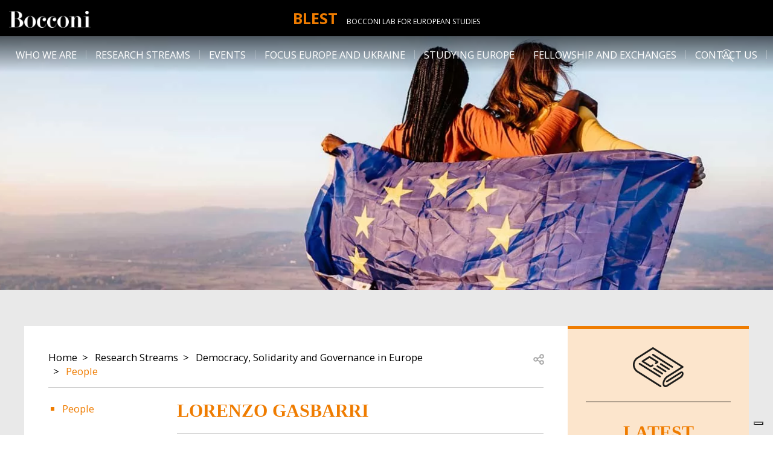

--- FILE ---
content_type: text/html; charset=UTF-8
request_url: https://blest.unibocconi.eu/research-streams/democracy-solidarity-and-governance-europe/people/lorenzo-gasbarri
body_size: 8242
content:

<!DOCTYPE html>
<html lang="en" dir="ltr">
  <head>
    <meta charset="utf-8" />
<link rel="canonical" href="https://blest.unibocconi.eu/research-streams/democracy-solidarity-and-governance-europe/people/lorenzo-gasbarri" />
<meta name="robots" content="index, follow" />
<meta name="Generator" content="Drupal 10 (https://www.drupal.org)" />
<meta name="MobileOptimized" content="width" />
<meta name="HandheldFriendly" content="true" />
<meta name="viewport" content="width=device-width, initial-scale=1.0" />
<link rel="icon" href="/themes/custom/bocconi_base/favicon.ico" type="image/vnd.microsoft.icon" />
<script src="/sites/default/files/google_tag/default_gtm/google_tag.script.js?VersionId=J_O88wiViTrg_ymkSNGhqrKNMHb2_UIT?t62jli" defer></script>

    <title>Lorenzo Gasbarri | Blest</title>
    <link rel="stylesheet" media="all" href="/sites/default/files/css/css_DYceVzoJ9KsZemiXjakyQBRTAPgIaZIP_y5IaFaECiM.css?delta=0&amp;language=en&amp;theme=bocconi_base&amp;include=eJwtykEOgCAMAMEPNfRJpkBJUKGmLaK_Nxove5hslJSk1yWSMRbpbpBEGbOOg_ZAK11QqrI5qbP-n1LjKbqB3ebc8FU4K0_Dr6FJHjs_qcYkYw" />
<link rel="stylesheet" media="all" href="//fonts.googleapis.com/css2?family=Open+Sans:wght@300;400;700&amp;display=swap" />
<link rel="stylesheet" media="all" href="/sites/default/files/css/css_GwdoaCwEu3KEubXkIbuczctHrZu72Blv6GtDe-NIWCk.css?delta=2&amp;language=en&amp;theme=bocconi_base&amp;include=eJwtykEOgCAMAMEPNfRJpkBJUKGmLaK_Nxove5hslJSk1yWSMRbpbpBEGbOOg_ZAK11QqrI5qbP-n1LjKbqB3ebc8FU4K0_Dr6FJHjs_qcYkYw" />

    
  </head>
  <body class="lang-en section-research-streams path-node is-node-page is-node-page--people-page">
        <a href="#main-content" class="visually-hidden focusable">
      Skip to main content
    </a>
    <noscript><iframe src="https://www.googletagmanager.com/ns.html?id=GTM-WPCP9PX" height="0" width="0" style="display:none;visibility:hidden"></iframe></noscript>
      <div class="dialog-off-canvas-main-canvas" data-off-canvas-main-canvas>
      <header class="site-header sticky-top" role="banner" aria-label="Site header">
            <div class="site-header__navbar navbar navbar-light navbar-expand-lg">
                  <nav class="navbar-brand site-header-brand">
    <div class="row no-gutters">
      <div class="col col-lg-2">
              <div class="site-header-brand__logo">
                      <a href="https://www.unibocconi.it/" title="Bocconi Home page">
                      <img src="/themes/custom/bocconi_base/images/logo-bocconi-white.png" alt="Home" />
                      </a>
                  </div>
            </div>
        <div class="col col-lg-8">
          <div class="brand-name">
                          <div class="site-header-brand__name">
                <a href="/" title="Home" rel="home">Blest</a>
              </div>
                                      <div class="site-header-brand__slogan d-none d-lg-block">
                                <a href="/" title="Home" rel="home">Bocconi Lab for European Studies</a>
              </div>
                      </div>
        </div>
          </div>
  </nav>


      
                    <button class="navbar-toggler site-header-toggler" type="button" data-toggle="collapse"
                data-target="#navbarCollapsibleContent"
                aria-controls="navbarCollapsibleContent" aria-expanded="false"
                aria-label="Toggle navigation">
          <div id="navbarBurger" class="navbar-burger">
            <span></span>
            <span></span>
            <span></span>
            <span></span>
          </div>
        </button>
          </div>
    <div class="site-header__navbar navbar navbar-light navbar-expand-lg site-header-menu-elements d-lg-none">
      <div id="navbarCollapsibleContent" class="site-header-navigation navbar-collapse collapse justify-content-between">
          <nav role="navigation" aria-labelledby="block-bocconi-base-main-menu-menu" id="block-bocconi-base-main-menu" class="block-bocconi-base-main-menu">
            
  <div class="block-title visually-hidden h2" id="block-bocconi-base-main-menu-menu">Main navigation</div>
  

        
                    <ul data-region="header_navigation" block="block-bocconi-base-main-menu" region="header_navigation" class="nav navbar-nav menu--main">
                    <li class="nav-item menu-item--expanded dropdown">
                          <a href="/who-we-are" class="nav-link dropdown-toggle" data-toggle="dropdown" aria-expanded="false" aria-haspopup="true" data-drupal-link-system-path="node/14">Who We Are</a>
                        <ul class="dropdown-menu">
                    <li class="dropdown-item">
                          <a href="/who-we-are/steering-committee" data-drupal-link-system-path="node/15">Steering Committee</a>
              </li>
                <li class="dropdown-item">
                          <a href="/who-we-are/fellows" data-drupal-link-system-path="node/16">Fellows</a>
              </li>
                <li class="dropdown-item">
                          <a href="/who-we-are/phd-students" data-drupal-link-system-path="node/17">Phd Students</a>
              </li>
                <li class="dropdown-item">
                          <a href="/who-we-are/master-and-ug-students" data-drupal-link-system-path="node/167">Master and UG students</a>
              </li>
        </ul>
  
              </li>
                <li class="nav-item menu-item--expanded active dropdown">
                          <a href="/research-streams" class="nav-link active dropdown-toggle" data-toggle="dropdown" aria-expanded="false" aria-haspopup="true" data-drupal-link-system-path="node/18">Research Streams</a>
                        <ul class="dropdown-menu">
                    <li class="dropdown-item menu-item--collapsed active">
                          <a href="/research-streams/democracy-solidarity-and-governance-in-europe" class="active" data-drupal-link-system-path="node/19">Democracy, Solidarity and Governance in Europe</a>
              </li>
                <li class="dropdown-item menu-item--collapsed">
                          <a href="/research-streams/europe-and-the-world" data-drupal-link-system-path="node/21">Europe and the World</a>
              </li>
                <li class="dropdown-item menu-item--collapsed">
                          <a href="/research-streams/transparency-and-accountability-in-europe" data-drupal-link-system-path="node/23">Transparency and Accountability in Europe</a>
              </li>
                <li class="dropdown-item menu-item--collapsed">
                          <a href="/research-streams/economic-and-monetary-integration" data-drupal-link-system-path="node/25">Economic and Monetary Integration</a>
              </li>
                <li class="dropdown-item menu-item--collapsed">
                          <a href="/research-streams/digital-and-sustainable-europe" data-drupal-link-system-path="node/27">Digital and Sustainable Europe</a>
              </li>
                <li class="dropdown-item menu-item--collapsed">
                          <a href="/research-streams/banking-and-financial-integration" data-drupal-link-system-path="node/29">Banking and Financial Integration</a>
              </li>
        </ul>
  
              </li>
                <li class="nav-item">
                          <a href="/events" class="nav-link" data-drupal-link-system-path="node/31">Events</a>
              </li>
                <li class="nav-item menu-item--collapsed">
                          <a href="/focus-europe-and-ukraine" class="nav-link" data-drupal-link-system-path="node/205">Focus Europe and Ukraine</a>
              </li>
                <li class="nav-item">
                          <a href="/studying-europe" class="nav-link" data-drupal-link-system-path="node/33">Studying Europe</a>
              </li>
                <li class="nav-item menu-item--expanded dropdown">
                          <a href="/fellowship-and-exchanges" class="nav-link dropdown-toggle" data-toggle="dropdown" aria-expanded="false" aria-haspopup="true" data-drupal-link-system-path="node/34">Fellowship and exchanges</a>
                        <ul class="dropdown-menu">
                    <li class="dropdown-item">
                          <a href="/fellowship-and-exchanges/call-marie-curie-fellowship" data-drupal-link-system-path="node/335">Call for Marie Curie Fellowship</a>
              </li>
                <li class="dropdown-item">
                          <a href="/fellowship-and-exchanges/fellowships-ukrainian-scholars-postdocs-eu-studies" data-drupal-link-system-path="node/246">Fellowships for Ukrainian Scholars - Postdocs in EU studies</a>
              </li>
                <li class="dropdown-item">
                          <a href="/fellowship-and-exchanges/3-year-post-doc-eu-law" data-drupal-link-system-path="node/248">3 year Post Doc in EU law</a>
              </li>
        </ul>
  
              </li>
                <li class="nav-item">
                          <a href="/contact-us" class="nav-link" data-drupal-link-system-path="node/35">Contact us</a>
              </li>
        </ul>
  


  </nav>
<div class="views-exposed-form block-exposedform-global-search-collapsible block block--views block--views-exposed-filter-blockglobal-search-page-search" data-drupal-selector="views-exposed-form-global-search-page-search" id="block-exposedform-global-search-collapsible">

  
    

  
          <form block="block-exposedform-global-search-collapsible" region="header_navigation" action="/search" method="get" id="views-exposed-form-global-search-page-search" accept-charset="UTF-8" class="form form--views_exposed_form">
  <div class="row">
    <div class="form-item form-item--query form-item--textfield js-form-item js-form-item--query js-form-type-textfield form-group col-12">
  
  
  
  <input placeholder="Search" data-drupal-selector="edit-query" type="text" id="edit-query" name="query" value="" size="30" maxlength="128" class="form-control" />


  
  
  
  </div>
<div class="form-item form-item--type form-item--select js-form-item js-form-item--type js-form-type-select form-group col-12">
  
  
  
  <select data-drupal-selector="edit-type" id="edit-type" name="type" class="form-select"><option value="All" selected="selected">- Any -</option><option value="events_page">Events page</option><option value="news_page">News page</option><option value="publication_page">Publication page</option></select>

  
  
  
  </div>
    <div data-drupal-selector="edit-actions" class="form-actions js-form-wrapper form-wrapper col-12" id="edit-actions"><input data-drupal-selector="edit-submit-global-search" type="submit" id="edit-submit-global-search" value="Search" class="button js-form-submit form-submit btn btn-primary" /></div>


  </div>
</form>

    
  
</div>


      </div>
    </div>
            <nav role="navigation" aria-labelledby="block-desknavigation-menu" id="block-desknavigation" class="block-desknavigation">
            
  <div class="block-title visually-hidden h2" id="block-desknavigation-menu">Desk navigation</div>
  

        
                    <ul data-region="header_desk" block="block-desknavigation" region="header_desk" class="menu-desk menu--main nav justify-content-center">
                    <li class="nav-item menu-item--expanded nav-item-below">
                          <span class="nav-link">Who We Are</span>
          <div class="nav-item-submenu-wrapper">
            <div class="row">
              <div class="nav-item-submenu-inner offset-1 col-10 offset-xl-2 col-xl-8">
                <div class="nav-item-submenu-wrapper__title">
                  <a href="/who-we-are" data-drupal-link-system-path="node/14">Who We Are</a>
                </div>
                <div class="close-opened-menu icon-close"></div>
                              <ul class="menu-desk__submenu menu-desk-submenu nav row">
                    <li class="nav-item-submenu col-3 text-center">
                          <a href="/who-we-are/steering-committee" data-drupal-link-system-path="node/15">Steering Committee</a>
              </li>
                <li class="nav-item-submenu col-3 text-center">
                          <a href="/who-we-are/fellows" data-drupal-link-system-path="node/16">Fellows</a>
              </li>
                <li class="nav-item-submenu col-3 text-center">
                          <a href="/who-we-are/phd-students" data-drupal-link-system-path="node/17">Phd Students</a>
              </li>
                <li class="nav-item-submenu col-3 text-center">
                          <a href="/who-we-are/master-and-ug-students" data-drupal-link-system-path="node/167">Master and UG students</a>
              </li>
        </ul>
  
              </div>
            </div>
          </div>
              </li>
                <li class="nav-item menu-item--expanded active nav-item-below">
                          <span class="nav-link">Research Streams</span>
          <div class="nav-item-submenu-wrapper">
            <div class="row">
              <div class="nav-item-submenu-inner offset-1 col-10 offset-xl-2 col-xl-8">
                <div class="nav-item-submenu-wrapper__title">
                  <a href="/research-streams" data-drupal-link-system-path="node/18">Research Streams</a>
                </div>
                <div class="close-opened-menu icon-close"></div>
                              <ul class="menu-desk__submenu menu-desk-submenu nav row">
                    <li class="nav-item-submenu col-3 text-center menu-item--collapsed active">
                          <a href="/research-streams/democracy-solidarity-and-governance-in-europe" class="active" data-drupal-link-system-path="node/19">Democracy, Solidarity and Governance in Europe</a>
              </li>
                <li class="nav-item-submenu col-3 text-center menu-item--collapsed">
                          <a href="/research-streams/europe-and-the-world" data-drupal-link-system-path="node/21">Europe and the World</a>
              </li>
                <li class="nav-item-submenu col-3 text-center menu-item--collapsed">
                          <a href="/research-streams/transparency-and-accountability-in-europe" data-drupal-link-system-path="node/23">Transparency and Accountability in Europe</a>
              </li>
                <li class="nav-item-submenu col-3 text-center menu-item--collapsed">
                          <a href="/research-streams/economic-and-monetary-integration" data-drupal-link-system-path="node/25">Economic and Monetary Integration</a>
              </li>
                <li class="nav-item-submenu col-3 text-center menu-item--collapsed">
                          <a href="/research-streams/digital-and-sustainable-europe" data-drupal-link-system-path="node/27">Digital and Sustainable Europe</a>
              </li>
                <li class="nav-item-submenu col-3 text-center menu-item--collapsed">
                          <a href="/research-streams/banking-and-financial-integration" data-drupal-link-system-path="node/29">Banking and Financial Integration</a>
              </li>
        </ul>
  
              </div>
            </div>
          </div>
              </li>
                <li class="nav-item">
                          <a href="/events" class="nav-link" data-drupal-link-system-path="node/31">Events</a>
              </li>
                <li class="nav-item menu-item--collapsed">
                          <a href="/focus-europe-and-ukraine" class="nav-link" data-drupal-link-system-path="node/205">Focus Europe and Ukraine</a>
              </li>
                <li class="nav-item">
                          <a href="/studying-europe" class="nav-link" data-drupal-link-system-path="node/33">Studying Europe</a>
              </li>
                <li class="nav-item menu-item--expanded nav-item-below">
                          <span class="nav-link">Fellowship and exchanges</span>
          <div class="nav-item-submenu-wrapper">
            <div class="row">
              <div class="nav-item-submenu-inner offset-1 col-10 offset-xl-2 col-xl-8">
                <div class="nav-item-submenu-wrapper__title">
                  <a href="/fellowship-and-exchanges" data-drupal-link-system-path="node/34">Fellowship and exchanges</a>
                </div>
                <div class="close-opened-menu icon-close"></div>
                              <ul class="menu-desk__submenu menu-desk-submenu nav row">
                    <li class="nav-item-submenu col-3 text-center">
                          <a href="/fellowship-and-exchanges/call-marie-curie-fellowship" data-drupal-link-system-path="node/335">Call for Marie Curie Fellowship</a>
              </li>
                <li class="nav-item-submenu col-3 text-center">
                          <a href="/fellowship-and-exchanges/fellowships-ukrainian-scholars-postdocs-eu-studies" data-drupal-link-system-path="node/246">Fellowships for Ukrainian Scholars - Postdocs in EU studies</a>
              </li>
                <li class="nav-item-submenu col-3 text-center">
                          <a href="/fellowship-and-exchanges/3-year-post-doc-eu-law" data-drupal-link-system-path="node/248">3 year Post Doc in EU law</a>
              </li>
        </ul>
  
              </div>
            </div>
          </div>
              </li>
                <li class="nav-item">
                          <a href="/contact-us" class="nav-link" data-drupal-link-system-path="node/35">Contact us</a>
              </li>
        </ul>
  


  </nav>
<div class="views-exposed-form block-exposedform-global-search-collapsible-desk block block--views block--views-exposed-filter-blockglobal-search-page-search" data-drupal-selector="views-exposed-form-global-search-page-search" id="block-exposedform-global-search-collapsible-desk">

  
    

  
          <form block="block-exposedform-global-search-collapsible-desk" region="header_desk" action="/search" method="get" id="views-exposed-form-global-search-page-search" accept-charset="UTF-8" class="form form--views_exposed_form">
  <div class="row">
    <div class="form-item form-item--query form-item--textfield js-form-item js-form-item--query js-form-type-textfield form-group col-12">
  
  
  
  <input placeholder="Search" data-drupal-selector="edit-query" type="text" id="edit-query--2" name="query" value="" size="30" maxlength="128" class="form-control" />


  
  
  
  </div>
<div class="form-item form-item--type form-item--select js-form-item js-form-item--type js-form-type-select form-group col-12">
  
  
  
  <select data-drupal-selector="edit-type" id="edit-type--2" name="type" class="form-select"><option value="All" selected="selected">- Any -</option><option value="events_page">Events page</option><option value="news_page">News page</option><option value="publication_page">Publication page</option></select>

  
  
  
  </div>
    <div data-drupal-selector="edit-actions" class="form-actions js-form-wrapper form-wrapper col-12" id="edit-actions--2"><input data-drupal-selector="edit-submit-global-search-2" type="submit" id="edit-submit-global-search--2" value="Search" class="button js-form-submit form-submit btn btn-primary" /></div>


  </div>
</form>

    
  
</div>


      <div class="site-header-search">
        <i class="icon-search-light"></i>
      </div>
      </header>

  
  
  <div class="site-main">
    <div class="site-main--inner">

      <main class="main-content">
        <a id="main-content"></a>
                    <div data-drupal-messages-fallback class="hidden"></div>  
  <div class="node-header ">
          <section class="c-heroslider component-published component-entity">
  
  <div id="componentId138" class="c-heroslider__heros glide">
    <div class="glide__track" data-glide-el="track">
        <div class="glide__slides">
                                                <div  class="glide__slide active">    
<section class="c-hero component-published component-entity">
    
                        <div class="c-hero__cover">
                                        <div class="c-hero__background">    <picture>
                  <source srcset="/sites/default/files/styles/image_compression/public/media/heroimages/2-future.jpg.webp?itok=vHGIs9hH 1x" media="all and (min-width: 1600px)" type="image/webp" width="1920" height="428"/>
              <source srcset="/sites/default/files/styles/image_compression/public/media/heroimages/2-future.jpg.webp?itok=vHGIs9hH 1x" media="all and (min-width: 1280px)" type="image/webp" width="1920" height="428"/>
              <source srcset="/sites/default/files/styles/hero_slider_lg_1279/public/media/heroimages/2-future.jpg.webp?itok=tQYtx19u 1x" media="all and (min-width: 1024px)" type="image/webp" width="1279" height="900"/>
              <source srcset="/sites/default/files/styles/hero_slider_md_991/public/media/heroimages/2-future.jpg.webp?itok=T-lVHACo 1x" media="all and (min-width: 768px)" type="image/webp" width="991" height="900"/>
              <source srcset="/sites/default/files/styles/hero_slider_md_991/public/media/heroimages/2-future.jpg.webp?itok=T-lVHACo 1x" media="all and (min-width: 576px)" type="image/webp" width="991" height="900"/>
              <source srcset="/sites/default/files/styles/hero_slider_xs_575/public/media/heroimages/2-future.jpg.webp?itok=Q2t6hWKC 1x, /sites/default/files/styles/hero_slider_xs_575_2x/public/media/heroimages/2-future.jpg.webp?itok=KmMVHnwX 2x" media="all and (max-width: 575.98px)" type="image/webp" width="575" height="900"/>
              <source srcset="/sites/default/files/styles/image_compression/public/media/heroimages/2-future.jpg?itok=fJDmTMfK 1x" media="all and (min-width: 1600px)" type="image/jpeg" width="1920" height="428"/>
              <source srcset="/sites/default/files/styles/image_compression/public/media/heroimages/2-future.jpg?itok=fJDmTMfK 1x" media="all and (min-width: 1280px)" type="image/jpeg" width="1920" height="428"/>
              <source srcset="/sites/default/files/styles/hero_slider_lg_1279/public/media/heroimages/2-future.jpg?itok=T6CNI68u 1x" media="all and (min-width: 1024px)" type="image/jpeg" width="1279" height="900"/>
              <source srcset="/sites/default/files/styles/hero_slider_md_991/public/media/heroimages/2-future.jpg?itok=ChZxjOXB 1x" media="all and (min-width: 768px)" type="image/jpeg" width="991" height="900"/>
              <source srcset="/sites/default/files/styles/hero_slider_md_991/public/media/heroimages/2-future.jpg?itok=ChZxjOXB 1x" media="all and (min-width: 576px)" type="image/jpeg" width="991" height="900"/>
              <source srcset="/sites/default/files/styles/hero_slider_xs_575/public/media/heroimages/2-future.jpg?itok=SxaoUIMA 1x, /sites/default/files/styles/hero_slider_xs_575_2x/public/media/heroimages/2-future.jpg?itok=Yt-u7aHM 2x" media="all and (max-width: 575.98px)" type="image/jpeg" width="575" height="900"/>
                  <img loading="eager" width="1920" height="428" src="/sites/default/files/styles/image_compression/public/media/heroimages/2-future.jpg?itok=fJDmTMfK" alt="Image of " class="img-fluid" />

  </picture>

</div>


                            </div>
            <div class="c-hero__content container-fluid">
                <div class="c-hero__content-wrapper h-100 d-flex align-items-end row">
                                    </div>
            </div>
            </section>
</div>
                                    </div>
    </div>
    </div>
</section>

      </div>

<article class="node node--people-page node--vm-full node--people-page-vm-full container-fluid page-standard">
  <div class="row no-gutters">
    <div
      class="node__content col-im-8 col-xl-9">
      <div class="node-content">
        <div class="node-content__breadcrumb">
          <div class="row">
            <div class="col-10">
                  <nav role="navigation" aria-labelledby="system-breadcrumb">
    <h2 id="system-breadcrumb" class="sr-only">Breadcrumb</h2>
    <ol class="breadcrumb">
          <li class="breadcrumb__item breadcrumb-item">
                  <a href="/">Home</a>
              </li>
          <li class="breadcrumb__item breadcrumb-item">
                  <a href="/research-streams">Research Streams</a>
              </li>
          <li class="breadcrumb__item breadcrumb-item">
                  <a href="/research-streams/democracy-solidarity-and-governance-in-europe">Democracy, Solidarity and Governance in Europe</a>
              </li>
          <li class="breadcrumb__item breadcrumb-item">
                  <a href="/research-streams/democracy-solidarity-and-governance-in-europe/people">People</a>
              </li>
            </ol>
  </nav>


            </div>
            <div class="col-2">
                              <div class="nc-moreinfo__social">
                                                                                
  <div class="social-sharing">
    <button class="social-sharing__button button-reset js-btn-social-share">
      <span class="visually-hidden">Open share</span>
      <svg  width="30" height="30" fill="none" viewBox="0 0 24 24">
        <path fill="#A6A6A6" d="M19 8a3 3 0 0 1-3 3 2.963 2.963 0 0 1-2.281-1.031l-2.813 1.406c.063.219.063.438.063.625 0 .219 0 .438-.063.656l2.813 1.375A3.07 3.07 0 0 1 16 13a3 3 0 0 1 0 6 2.98 2.98 0 0 1-3-3c0-.188 0-.406.063-.625l-2.813-1.406A2.946 2.946 0 0 1 8 15c-1.688 0-3-1.344-3-3s1.313-3 3-3c.875 0 1.688.406 2.25 1.031l2.813-1.375C13 8.437 13 8.22 13 8c0-1.656 1.313-3 3-3a3 3 0 0 1 3 3ZM7.969 13.5c.843 0 1.5-.656 1.5-1.5a1.5 1.5 0 0 0-1.5-1.5c-.813 0-1.5.688-1.5 1.5a1.5 1.5 0 0 0 1.5 1.5ZM16 6.5A1.5 1.5 0 0 0 14.5 8c0 .844.656 1.5 1.5 1.5A1.5 1.5 0 0 0 17.5 8c0-.813-.688-1.5-1.5-1.5Zm0 11a1.5 1.5 0 0 0 1.5-1.5c0-.813-.688-1.5-1.5-1.5a1.5 1.5 0 0 0-1.5 1.5c0 .844.656 1.5 1.5 1.5Z"/>
      </svg>
    </button>

    <div class="social-sharing__addtoany block-hidden" role="dialog" aria-labelledby="shareTitle" aria-hidden="true" data-node-title="">
      <button class="social-sharing__box-close button-reset js-btn-social-share__close">
        <span class="visually-hidden">Close</span>
        <svg width="24" height="24" viewBox="0 0 24 24" fill="none" xmlns="http://www.w3.org/2000/svg">
          <path d="M19.125 17.578c.422.469.422 1.172 0 1.594-.469.469-1.172.469-1.594 0L12 13.594l-5.578 5.578c-.469.469-1.172.469-1.594 0-.469-.422-.469-1.125 0-1.594L10.406 12 4.828 6.422c-.469-.469-.469-1.172 0-1.594a1.027 1.027 0 0 1 1.547 0L12 10.453l5.578-5.578a1.027 1.027 0 0 1 1.547 0c.469.422.469 1.125 0 1.594L13.547 12l5.578 5.578z" fill="#000000"/>
        </svg>
      </button>
      <div class="social-sharing__box-title" id="shareTitle">Share</div>
      <div class="a2a_kit a2a_kit_size_32 a2a_default_style social-sharing__box-links">
        <a class="a2a_button_facebook"></a>
        <a class="a2a_button_twitter"></a>
        <a class="a2a_button_email"></a>
        <a class="a2a_button_whatsapp"></a>
      </div>
      <button class="js-btn-social-share__close visually-hidden"><span class="">Close</span></button>
    </div>

  </div>


                                  </div>
                          </div>
          </div>
        </div>
        <div class="row">
                <div class="node-content__menu d-none d-xl-block col-xl-3 col-xxl-4">
      

  <ul class="menu menu-level-0">
                  
        <li class="menu-item menu-item--active-trail">
          <a href="/research-streams/democracy-solidarity-and-governance-in-europe/people" data-drupal-link-system-path="node/20">People</a>
                                
  
  <div class="menu_link_content menu-link-contentmain view-mode-default menu-dropdown menu-dropdown-0 menu-type-default">
              
      </div>



                  </li>
          </ul>


    </div>
  
  <div
    class="col-12 col-xl-9 col-xxl-8">
    <div class="node-content__title decorator-line-bottom">
      <h1>
            <div class="field field--name-field-pp-display-title field--type-string field--label-hidden field--node-field-pp-display-title field--item">Lorenzo Gasbarri</div>
      </h1>
    </div>
    <div class="node-content__fields people-content">
      <div class="row">
                  <div
            class="people-content__role col-12">lorenzo.gasbarri@unibocconi.it</div>
                          <div
            class="people-content__img col-12 col-md-4 col-xl-3">
            <div class="field field--name-field-pp-image field--type-entity-reference field--label-hidden field--node-field-pp-image field--item">  
  <div class="field field--name-field-media-image field--type-image field--label-visually_hidden field--media-field-media-image">
    <div class="field__label sr-only">Image</div>
              <div class="field--item">    <picture>
                  <source srcset="/sites/default/files/styles/image_scale_crop_300/public/media/images/gasbarri.jpg.webp?itok=eC7bmxRH 1x" media="all and (min-width: 768px)" type="image/webp" width="300" height="300"/>
              <source srcset="/sites/default/files/styles/image_scale_crop_280/public/media/images/gasbarri.jpg.webp?itok=rxLc7ZpA 1x" media="all and (max-width: 575.98px)" type="image/webp" width="280" height="280"/>
              <source srcset="/sites/default/files/styles/image_scale_crop_300/public/media/images/gasbarri.jpg?itok=X_HtNi0x 1x" media="all and (min-width: 768px)" type="image/jpeg" width="300" height="300"/>
              <source srcset="/sites/default/files/styles/image_scale_crop_280/public/media/images/gasbarri.jpg?itok=0aPMYEoS 1x" media="all and (max-width: 575.98px)" type="image/jpeg" width="280" height="280"/>
                  <img loading="eager" width="300" height="300" src="/sites/default/files/styles/image_scale_crop_300/public/media/images/gasbarri.jpg?itok=X_HtNi0x" alt="Image of Lorenzo Gasbarri" title="Lorenzo Gasbarri" class="img-fluid" />

  </picture>

</div>
          </div>

</div>
      </div>
                <div class="people-content__text pc-text col-12 col-md-8 col-xl-9">
                      <div class="pc-text__links">
              
            <div class="field field--name-field-pp-link field--type-link field--label-hidden field--node-field-pp-link field--item"><a href="http://didattica.unibocconi.eu/docenti/cv.php?rif=226626&amp;amp%3Bcognome=GASBARRI&amp;amp%3Bnome=LORENZO" target="_blank" rel="noopener">Personal Page</a></div>
      
              
              <div class="focus-separator"></div>
            </div>
                    <div class="pc-text__description">
            
            <div class="field field--name-field-pp-description field--type-text-with-summary field--label-hidden field--node-field-pp-description field--item"><p>Lorenzo’s research focuses on human rights law, the law of international organizations, international responsibility, the law of treaties and the sources of international law. He is also interested in legal theory and the study of the different approaches to international law. In particular, he developed a specialization in the field of law and literature and legal argumentation.</p></div>
      
          </div>
        </div>
        <div class="related-content-block col-12">
                      
                  </div>
      </div>
    </div>
  </div>

        </div>
      </div>
    </div>
          <aside class="node__sidebar d-none d-im-block col-im-4 col-xl-3">
          

<section class="c-list-news-events-blocks component-published fadin-transition component-entity container-fluid layout-lneb-blocks-big">
  
    <div class="row justify-content-center">
    <div class="layout-lneb-blocks-big__container col-12">
      <div class="layout-lneb-blocks-big__wrapper">
        <div class="layout-lneb-blocks-big__inner">
          <h2 class="layout-lneb-blocks-big__title title-centered">
            <div class="layout-lneb-blocks-big__title--inner">
              Latest Events
            </div>
          </h2>
          <div class="layout-lneb-blocks-big__list">
                <div class="js-view-dom-id-a36b54df38a33afa3745f5062a4bc194ba2fe2fe07d0fbbdeff0392ce897d91d">
  
  
  

  
  
  

  <div class="views-rows">
                        <div class="views-row">
  <div class="node-news-events node-news-events--blocks row">
    <div class="col-12">
      <a href="/thinking-forward-what-perspectives-european-union-defence-policy" rel="bookmark">
                  <div class="node-news-events__img node-news-events__img--placeholder"></div>
                          <div class="node-news-events__location">
            Room Zappa
          </div>
                          <div class="node-news-events__date"><time datetime="2025-12-02T13:45:00Z">02/12/2025, 14:45</time>
 - <time datetime="2025-12-02T15:15:00Z">02/12/2025, 16:15</time>
</div>
                <div class="node-news-events__title">
          <span>Thinking forward-what perspectives for a European Union defence policy?</span>

        </div>
              </a>
    </div>
  </div>
</div>
                            <div class="views-row">
  <div class="node-news-events node-news-events--blocks row">
    <div class="col-12">
      <a href="/dynamics-european-integration-view-inside-european-commission" rel="bookmark">
                  <div class="node-news-events__img node-news-events__img--placeholder"></div>
                          <div class="node-news-events__location">
            Room 3
          </div>
                          <div class="node-news-events__date"><time datetime="2025-12-01T21:15:00Z">01/12/2025, 22:15</time>
 - <time datetime="2025-12-01T22:45:00Z">01/12/2025, 23:45</time>
</div>
                <div class="node-news-events__title">
          <span>Dynamics of European Integration – a view from inside the European Commission</span>

        </div>
              </a>
    </div>
  </div>
</div>
      </div>

    

  
  

  
  
</div>


          </div>
        </div>
      </div>
    </div>
  </div>
  </section>

      </aside>
      </div>

</article>



              </main>

      
    </div>
  </div>

  
  
<footer class="bocconi-footer component-published site-footer">
  <div class="footer-scrool-to-top d-none d-lg-block"></div>
  <div class="row no-gutters">
    <div class="col-xxxl-auto d-none d-xxxl-block">
                  <div class="site-footer__image">
                    <a title="Bocconi home page"  target="_blank"href="https://www.unibocconi.it/">
                                <picture>
                  <source srcset="/sites/default/files/styles/container_xl_full_width/public/media/images/teaser_footer.jpg.webp?itok=3Q7mA2-I 1x" media="all and (min-width: 1280px)" type="image/webp" width="400" height="385"/>
              <source srcset="/sites/default/files/styles/container_lg_full_width/public/media/images/teaser_footer.jpg.webp?itok=eemqyhxI 1x" media="all and (min-width: 1024px)" type="image/webp" width="400" height="385"/>
              <source srcset="/sites/default/files/styles/container_md_full_width/public/media/images/teaser_footer.jpg.webp?itok=C917DriJ 1x" media="all and (min-width: 768px)" type="image/webp" width="400" height="385"/>
              <source srcset="/sites/default/files/styles/container_sm_full_width/public/media/images/teaser_footer.jpg.webp?itok=f87bxHsQ 1x" media="all and (min-width: 576px)" type="image/webp" width="400" height="385"/>
              <source srcset="/sites/default/files/styles/container_xs_full_width/public/media/images/teaser_footer.jpg.webp?itok=p7Z_8aOn 1x" media="all and (max-width: 575.98px)" type="image/webp" width="400" height="385"/>
              <source srcset="/sites/default/files/styles/container_xl_full_width/public/media/images/teaser_footer.jpg?itok=2XevW8k_ 1x" media="all and (min-width: 1280px)" type="image/jpeg" width="400" height="385"/>
              <source srcset="/sites/default/files/styles/container_lg_full_width/public/media/images/teaser_footer.jpg?itok=TJvGuhrr 1x" media="all and (min-width: 1024px)" type="image/jpeg" width="400" height="385"/>
              <source srcset="/sites/default/files/styles/container_md_full_width/public/media/images/teaser_footer.jpg?itok=_PMJWEJ0 1x" media="all and (min-width: 768px)" type="image/jpeg" width="400" height="385"/>
              <source srcset="/sites/default/files/styles/container_sm_full_width/public/media/images/teaser_footer.jpg?itok=75KteDTB 1x" media="all and (min-width: 576px)" type="image/jpeg" width="400" height="385"/>
              <source srcset="/sites/default/files/styles/container_xs_full_width/public/media/images/teaser_footer.jpg?itok=RkQELY-_ 1x" media="all and (max-width: 575.98px)" type="image/jpeg" width="400" height="385"/>
                  <img loading="eager" width="400" height="385" src="/sites/default/files/styles/image_compression/public/media/images/teaser_footer.jpg?itok=WBy6e4QM" alt="Bocconi Home Page" title="Bocconi Home Page" class="img-fluid" />

  </picture>




          </a>            </div>
        </div>
    <div class="col-12 col-xxxl d-flex align-items-start flex-column">
      <div class="site-footer__info sf-info container-fluid">
        <div class="row">
          <div class="sf-info__text sf-info__components col-12">
            <div class="bocconi-footer__internal field--items">
                                <div class="field--item c-menu"><section class="c-menu component-published fadin-transition component-entity">
  
  
            <div class="c-menu__items field field--name-field-c-menu-items field--type-field-menu field--label-hidden field--component-entity-field-c-menu-items field--item"><div class="menu-title">Navigation</div>


  <ul class="menu menu-level-0">
                  
        <li class="menu-item menu-item--collapsed">
          <a href="/who-we-are" data-drupal-link-system-path="node/14">Who We Are</a>
                                
  
  <div class="menu_link_content menu-link-contentmain view-mode-default menu-dropdown menu-dropdown-0 menu-type-default">
              
      </div>



                  </li>
                      
        <li class="menu-item menu-item--collapsed">
          <a href="/research-streams" data-drupal-link-system-path="node/18">Research Streams</a>
                                
  
  <div class="menu_link_content menu-link-contentmain view-mode-default menu-dropdown menu-dropdown-0 menu-type-default">
              
      </div>



                  </li>
                      
        <li class="menu-item">
          <a href="/events" data-drupal-link-system-path="node/31">Events</a>
                                
  
  <div class="menu_link_content menu-link-contentmain view-mode-default menu-dropdown menu-dropdown-0 menu-type-default">
              
      </div>



                  </li>
                      
        <li class="menu-item menu-item--collapsed">
          <a href="/focus-europe-and-ukraine" data-drupal-link-system-path="node/205">Focus Europe and Ukraine</a>
                                
  
  <div class="menu_link_content menu-link-contentmain view-mode-default menu-dropdown menu-dropdown-0 menu-type-default">
              
      </div>



                  </li>
                      
        <li class="menu-item">
          <a href="/studying-europe" data-drupal-link-system-path="node/33">Studying Europe</a>
                                
  
  <div class="menu_link_content menu-link-contentmain view-mode-default menu-dropdown menu-dropdown-0 menu-type-default">
              
      </div>



                  </li>
                      
        <li class="menu-item menu-item--collapsed">
          <a href="/fellowship-and-exchanges" data-drupal-link-system-path="node/34">Fellowship and exchanges</a>
                                
  
  <div class="menu_link_content menu-link-contentmain view-mode-default menu-dropdown menu-dropdown-0 menu-type-default">
              
      </div>



                  </li>
                      
        <li class="menu-item">
          <a href="/contact-us" data-drupal-link-system-path="node/35">Contact us</a>
                                
  
  <div class="menu_link_content menu-link-contentmain view-mode-default menu-dropdown menu-dropdown-0 menu-type-default">
              
      </div>



                  </li>
          </ul>


</div>
      </section>
</div>
  <div class="field--item c-text"><section class="c-text component-published fadin-transition component-entity">
  <div class="c-text__wrapper row">
    <div class="c-text__inner col-12">
      
      
            <div class="c-text__title field field--name-field-c-text-title field--type-string field--label-hidden field--component-entity-field-c-text-title field--item">Contacts</div>
      
            <div class="c-text__body field field--name-field-c-text-body field--type-text-long field--label-hidden field--component-entity-field-c-text-body field--item">Bocconi Lab for European Studies (BLEST)<br>Via Röntgen n. 1, Milan 20136 (ITALY)<br><br>E-mail: <a href="mailto:blest@unibocconi.it">blest@unibocconi.it</a></div>
          </div>
  </div>
</section>
</div>

                                            <div class="field--item c-date">
                  <div class="sf-info__clock">
                    <div class="row">
                        <div class="sf-info__date col-12 col-im-6">
                          <div class="sf-info__date-element sf-info__date-date"></div><div class="sf-info__date-element sf-info__date-time"></div>                        </div>
                    </div>
                  </div>
                </div>
                          </div>
          </div>
        </div>
      </div>
      <div class="site-footer__last sf-last container-fluid mt-auto">
                <div class="row ">
          <div class="sf-last__el footer-box-bg col-12 col-im-6 ">
            
            <div class="bocconi-footer__copyright field field--name-field-bocconi-footer-copyright field--type-string field--label-hidden field--component-entity-field-bocconi-footer-copyright field--item">© Università Bocconi - Via Sarfatti, 25 Milano - PI 03628350153</div>
                </div>
          <div class="sf-last__el footer-box-bg col-12 col-im-6">
            <ul class="nav">
              <li><a href="https://www.unibocconi.eu/privacy/?key=footer" title="GDPR" target="_blank">GDPR</a></li> |
              <li><a class="iubenda-cs-preferences-link" href="#" title="Cookie Consent Management">Cookie Consent Management</a></li> |
              <li><a href="/sitemap" target="_self">Sitemap</a></li>
            </ul>
          </div>
        </div>
      </div>
    </div>
  </div>
</footer>


  </div>

    
    <script type="application/json" data-drupal-selector="drupal-settings-json">{"path":{"baseUrl":"\/","pathPrefix":"","currentPath":"node\/134","currentPathIsAdmin":false,"isFront":false,"currentLanguage":"en"},"pluralDelimiter":"\u0003","suppressDeprecationErrors":true,"ajaxPageState":{"libraries":"eJxVzEEKAjEMheELFXsID-BGcClpm2K16ZMkOs7th1ERZ_MWH7w_IWeMdk5kHKkUB405pH-tGG4_ejaeLFpG70fcT80vh1qNfQ8RGiXUpmxO6qzfu5LwBL0Fm81Z4qrhk3nvjq702oCgPDovk9U86w","theme":"bocconi_base","theme_token":null},"ajaxTrustedUrl":{"\/search":true},"views":{"ajax_path":"\/views\/ajax","ajaxViews":{"views_dom_id:a36b54df38a33afa3745f5062a4bc194ba2fe2fe07d0fbbdeff0392ce897d91d":{"view_name":"list_news_and_events","view_display_id":"block_news_events_component_blocks","view_args":"events_page","view_path":"\/node\/134","view_base_path":null,"view_dom_id":"a36b54df38a33afa3745f5062a4bc194ba2fe2fe07d0fbbdeff0392ce897d91d","pager_element":0}}},"csp":{"nonce":"ZyOp1gV6RrJkPPWCXmLspA"},"user":{"uid":0,"permissionsHash":"ef2e0b528cdfe72e6bba90444465395028966a243b9f6eab7e6697e278f40cc9"}}</script>
<script src="/sites/default/files/js/js_Kde6VgPpKQ_eOHpjWK08Uq4JslGFVpRPbKvvSuFqwZk.js?scope=footer&amp;delta=0&amp;language=en&amp;theme=bocconi_base&amp;include=eJwtjEEKgCAQAD8k-Yge0CXoGKuuZKkbu0vW74PsMoeBGUfeU02rA0ELIShBfYz77ZWwiRVPOc90Lkm3KUZBHakUqMHExCgKrMj9EBkKNuLD9PTjADvcL5nzKYk"></script>
<script src="https://static.addtoany.com/menu/page.js" async></script>
<script src="/sites/default/files/js/js_OBMAOg05ycuQ-FJnlr6PgH539ddX332qK48P-_5ER-Y.js?scope=footer&amp;delta=2&amp;language=en&amp;theme=bocconi_base&amp;include=eJwtjEEKgCAQAD8k-Yge0CXoGKuuZKkbu0vW74PsMoeBGUfeU02rA0ELIShBfYz77ZWwiRVPOc90Lkm3KUZBHakUqMHExCgKrMj9EBkKNuLD9PTjADvcL5nzKYk"></script>

  </body>
</html>


--- FILE ---
content_type: text/css
request_url: https://blest.unibocconi.eu/sites/default/files/css/css_GwdoaCwEu3KEubXkIbuczctHrZu72Blv6GtDe-NIWCk.css?delta=2&language=en&theme=bocconi_base&include=eJwtykEOgCAMAMEPNfRJpkBJUKGmLaK_Nxove5hslJSk1yWSMRbpbpBEGbOOg_ZAK11QqrI5qbP-n1LjKbqB3ebc8FU4K0_Dr6FJHjs_qcYkYw
body_size: 38954
content:
/* @license GPL-2.0-or-later https://www.drupal.org/licensing/faq */
@font-face{font-family:"icomoon";src:url(/themes/custom/bocconi_base/scss/variables/icons/fonts/icomoon.ttf?1kjw6z=) format("truetype"),url(/themes/custom/bocconi_base/scss/variables/icons/fonts/icomoon.woff?1kjw6z=) format("woff"),url(/themes/custom/bocconi_base/scss/variables/icons/fonts/icomoon.svg?1kjw6z=#icomoon) format("svg");font-weight:normal;font-style:normal;font-display:block;}[class^=icon-],[class*=" icon-"]{font-family:"icomoon" !important;speak:never;font-style:normal;font-weight:normal;font-variant:normal;text-transform:none;line-height:1;-webkit-font-smoothing:antialiased;-moz-osx-font-smoothing:grayscale;}.icon-close-light:before{content:"\e90d";}.icon-search-light:before{content:"\e90c";}.icon-linkedin:before{content:"\e909";}.icon-spotify:before{content:"\e90a";}.icon-youtube:before{content:"\e90b";}.icon-plus:before,.c-accordionitem .accordion-el__title:before,.ui-accordion .ui-accordion-header:before{content:"\e900";}.icon-external-link:before,.cta-link--external:before{content:"\e901";}.icon-download:before,.cta-link--download:before{content:"\e902";}.icon-arrow-right:before,.cta-link--arrow:before{content:"\e903";}.icon-close:before{content:"\e908";}.icon-search:before{content:"\e905";}.icon-twitter:before{content:"\e904";}.icon-instagram:before{content:"\e906";}.icon-facebook:before{content:"\e907";}:root{--blue:#007bff;--indigo:#6610f2;--purple:#6f42c1;--pink:#e83e8c;--red:#dc3545;--orange:#fd7e14;--yellow:#ffc107;--green:#28a745;--teal:#20c997;--cyan:#17a2b8;--white:#fff;--gray:#6c757d;--gray-dark:#212121;--primary:#ef7c00;--primary-variant-01:#ef7c00;--primary-variant-02:#ef7c00;--secondary:#303030;--secondary-variant-01:#858486;--success:#9be536;--info:#17a2b8;--warning:#ffc107;--danger:#e53636;--light:#f8f9fa;--dark:#212121;--breakpoint-xxs:0;--breakpoint-xs:320px;--breakpoint-sm:576px;--breakpoint-md:768px;--breakpoint-im:992px;--breakpoint-lg:1024px;--breakpoint-xl:1280px;--breakpoint-xxl:1440px;--breakpoint-xxxl:1600px;--font-family-sans-serif:-apple-system,blinkmacsystemfont,"Segoe UI",roboto,"Helvetica Neue",arial,"Noto Sans",sans-serif,"Apple Color Emoji","Segoe UI Emoji","Segoe UI Symbol","Noto Color Emoji";--font-family-monospace:sfmono-regular,menlo,monaco,consolas,"Liberation Mono","Courier New",monospace;}*,*::before,*::after{box-sizing:border-box;}html{font-family:sans-serif;line-height:1.15;-webkit-text-size-adjust:100%;-webkit-tap-highlight-color:rgba(0,0,0,0);}article,aside,figcaption,figure,footer,header,hgroup,main,nav,section{display:block;}body{margin:0;font-family:"Open Sans",sans-serif;font-size:1rem;font-weight:300;line-height:1.5;color:#000;text-align:left;background-color:#fff;}[tabindex="-1"]:focus{outline:0 !important;}hr{box-sizing:content-box;height:0;overflow:visible;}h1,h2,h3,h4,h5,h6{margin-top:0;margin-bottom:0.5rem;}p{margin-top:0;margin-bottom:1rem;}abbr[title],abbr[data-original-title]{text-decoration:underline;-webkit-text-decoration:underline dotted;text-decoration:underline dotted;cursor:help;border-bottom:0;-webkit-text-decoration-skip-ink:none;text-decoration-skip-ink:none;}address{margin-bottom:1rem;font-style:normal;line-height:inherit;}ol,ul,dl{margin-top:0;margin-bottom:1rem;}ol ol,ul ul,ol ul,ul ol{margin-bottom:0;}dt{font-weight:600;}dd{margin-bottom:0.5rem;margin-left:0;}blockquote{margin:0 0 1rem;}b,strong{font-weight:bolder;}small{font-size:80%;}sub,sup{position:relative;font-size:75%;line-height:0;vertical-align:baseline;}sub{bottom:-0.25em;}sup{top:-0.5em;}a{color:#ef7c00;text-decoration:none;background-color:transparent;}a:hover{color:rgb(203.3,105.4778242678,0);text-decoration:underline;}a:not([href]):not([tabindex]){color:inherit;text-decoration:none;}a:not([href]):not([tabindex]):hover,a:not([href]):not([tabindex]):focus{color:inherit;text-decoration:none;}a:not([href]):not([tabindex]):focus{outline:0;}pre,code,kbd,samp{font-family:sfmono-regular,menlo,monaco,consolas,"Liberation Mono","Courier New",monospace;font-size:1em;}pre{margin-top:0;margin-bottom:1rem;overflow:auto;}figure{margin:0 0 1rem;}img{vertical-align:middle;border-style:none;}svg{overflow:hidden;vertical-align:middle;}table{border-collapse:collapse;}caption{padding-top:0.75rem;padding-bottom:0.75rem;color:#6c757d;text-align:left;caption-side:bottom;}th{text-align:inherit;}label,#drupal-off-canvas-wrapper fieldset .fieldset-legend{display:inline-block;margin-bottom:0.5rem;}button{border-radius:0;}button:focus{outline:1px dotted;outline:5px auto -webkit-focus-ring-color;}input,button,select,optgroup,textarea{margin:0;font-family:inherit;font-size:inherit;line-height:inherit;}button,input{overflow:visible;}button,select{text-transform:none;}select{word-wrap:normal;}button,[type=button],[type=reset],[type=submit]{-webkit-appearance:button;}button:not(:disabled),[type=button]:not(:disabled),[type=reset]:not(:disabled),[type=submit]:not(:disabled){cursor:pointer;}button::-moz-focus-inner,[type=button]::-moz-focus-inner,[type=reset]::-moz-focus-inner,[type=submit]::-moz-focus-inner{padding:0;border-style:none;}input[type=radio],input[type=checkbox]{box-sizing:border-box;padding:0;}input[type=date],input[type=time],input[type=datetime-local],input[type=month]{-webkit-appearance:listbox;}textarea{overflow:auto;resize:vertical;}fieldset{min-width:0;padding:0;margin:0;border:0;}legend{display:block;width:100%;max-width:100%;padding:0;margin-bottom:0.5rem;font-size:1.5rem;line-height:inherit;color:inherit;white-space:normal;}progress{vertical-align:baseline;}[type=number]::-webkit-inner-spin-button,[type=number]::-webkit-outer-spin-button{height:auto;}[type=search]{outline-offset:-2px;-webkit-appearance:none;}[type=search]::-webkit-search-decoration{-webkit-appearance:none;}::-webkit-file-upload-button{font:inherit;-webkit-appearance:button;}output{display:inline-block;}summary{display:list-item;cursor:pointer;}template{display:none;}[hidden]{display:none !important;}h1,h2,h3,h4,h5,h6,.h1,.h2,.h3,.h4,.h5,.h6{margin-bottom:0.5rem;font-family:georgia,"Times New Roman",sans-serif;font-weight:500;line-height:1.2;}h1,.h1{font-size:2.5rem;}h2,.h2{font-size:2rem;}h3,.h3{font-size:1.75rem;}h4,.h4{font-size:1.5rem;}h5,.h5{font-size:1.25rem;}h6,.h6{font-size:1rem;}.lead{font-size:1.25rem;font-weight:300;}.display-1{font-size:6rem;font-weight:300;line-height:1.2;}.display-2{font-size:5.5rem;font-weight:300;line-height:1.2;}.display-3{font-size:4.5rem;font-weight:300;line-height:1.2;}.display-4{font-size:3.5rem;font-weight:300;line-height:1.2;}hr{margin-top:1rem;margin-bottom:1rem;border:0;border-top:1px solid rgba(0,0,0,0.1);}small,.small{font-size:80%;font-weight:300;}mark,.mark{padding:0.2em;background-color:#fcf8e3;}.list-unstyled{padding-left:0;list-style:none;}.list-inline{padding-left:0;list-style:none;}.list-inline-item{display:inline-block;}.list-inline-item:not(:last-child){margin-right:0.5rem;}.initialism{font-size:90%;text-transform:uppercase;}.blockquote{margin-bottom:1rem;font-size:1.25rem;}.blockquote-footer{display:block;font-size:80%;color:#6c757d;}.blockquote-footer::before{content:"— ";}.img-fluid{max-width:100%;height:auto;}.img-thumbnail{padding:0.25rem;background-color:#fff;border:1px solid #dee2e6;border-radius:0.25rem;max-width:100%;height:auto;}.figure{display:inline-block;}.figure-img{margin-bottom:0.5rem;line-height:1;}.figure-caption{font-size:90%;color:#6c757d;}.container{width:100%;padding-right:15px;padding-left:15px;margin-right:auto;margin-left:auto;}@media (min-width:1024px){.container{max-width:900px;}}@media (min-width:1280px){.container{max-width:1260px;}}.container-fluid,.c-embed--container{width:100%;padding-right:15px;padding-left:15px;margin-right:auto;margin-left:auto;}.row{display:-ms-flexbox;display:flex;-ms-flex-wrap:wrap;flex-wrap:wrap;margin-right:-15px;margin-left:-15px;}.no-gutters{margin-right:0;margin-left:0;}.no-gutters > .col,.no-gutters > [class*=col-]{padding-right:0;padding-left:0;}.col-xxxl,.col-xxxl-auto,.col-xxxl-12,.col-xxxl-11,.col-xxxl-10,.col-xxxl-9,.col-xxxl-8,.col-xxxl-7,.col-xxxl-6,.col-xxxl-5,.col-xxxl-4,.col-xxxl-3,.col-xxxl-2,.col-xxxl-1,.col-xxl,.col-xxl-auto,.col-xxl-12,.col-xxl-11,.col-xxl-10,.col-xxl-9,.col-xxl-8,.col-xxl-7,.col-xxl-6,.col-xxl-5,.col-xxl-4,.col-xxl-3,.col-xxl-2,.col-xxl-1,.col-xl,.col-xl-auto,.col-xl-12,.col-xl-11,.col-xl-10,.col-xl-9,.col-xl-8,.col-xl-7,.col-xl-6,.col-xl-5,.col-xl-4,.col-xl-3,.col-xl-2,.col-xl-1,.col-lg,.col-lg-auto,.col-lg-12,.col-lg-11,.col-lg-10,.col-lg-9,.col-lg-8,.col-lg-7,.col-lg-6,.col-lg-5,.col-lg-4,.col-lg-3,.col-lg-2,.col-lg-1,.col-im,.col-im-auto,.col-im-12,.col-im-11,.col-im-10,.col-im-9,.col-im-8,.col-im-7,.col-im-6,.col-im-5,.col-im-4,.col-im-3,.col-im-2,.col-im-1,.col-md,.col-md-auto,.col-md-12,.col-md-11,.col-md-10,.col-md-9,.col-md-8,.col-md-7,.col-md-6,.col-md-5,.col-md-4,.col-md-3,.col-md-2,.col-md-1,.col-sm,.col-sm-auto,.col-sm-12,.col-sm-11,.col-sm-10,.col-sm-9,.col-sm-8,.col-sm-7,.col-sm-6,.col-sm-5,.col-sm-4,.col-sm-3,.col-sm-2,.col-sm-1,.col-xs,.col-xs-auto,.col-xs-12,.col-xs-11,.col-xs-10,.col-xs-9,.col-xs-8,.col-xs-7,.col-xs-6,.col-xs-5,.col-xs-4,.col-xs-3,.col-xs-2,.col-xs-1,.col,.col-auto,.col-12,.col-11,.col-10,.col-9,.col-8,.col-7,.col-6,.col-5,.col-4,.col-3,.col-2,.col-1{position:relative;width:100%;padding-right:15px;padding-left:15px;}.col{-ms-flex-preferred-size:0;flex-basis:0;-ms-flex-positive:1;flex-grow:1;max-width:100%;}.col-auto{-ms-flex:0 0 auto;flex:0 0 auto;width:auto;max-width:100%;}.col-1{-ms-flex:0 0 8.3333333333%;flex:0 0 8.3333333333%;max-width:8.3333333333%;}.col-2{-ms-flex:0 0 16.6666666667%;flex:0 0 16.6666666667%;max-width:16.6666666667%;}.col-3{-ms-flex:0 0 25%;flex:0 0 25%;max-width:25%;}.col-4{-ms-flex:0 0 33.3333333333%;flex:0 0 33.3333333333%;max-width:33.3333333333%;}.col-5{-ms-flex:0 0 41.6666666667%;flex:0 0 41.6666666667%;max-width:41.6666666667%;}.col-6{-ms-flex:0 0 50%;flex:0 0 50%;max-width:50%;}.col-7{-ms-flex:0 0 58.3333333333%;flex:0 0 58.3333333333%;max-width:58.3333333333%;}.col-8{-ms-flex:0 0 66.6666666667%;flex:0 0 66.6666666667%;max-width:66.6666666667%;}.col-9{-ms-flex:0 0 75%;flex:0 0 75%;max-width:75%;}.col-10{-ms-flex:0 0 83.3333333333%;flex:0 0 83.3333333333%;max-width:83.3333333333%;}.col-11{-ms-flex:0 0 91.6666666667%;flex:0 0 91.6666666667%;max-width:91.6666666667%;}.col-12{-ms-flex:0 0 100%;flex:0 0 100%;max-width:100%;}.order-first{-ms-flex-order:-1;order:-1;}.order-last{-ms-flex-order:13;order:13;}.order-0{-ms-flex-order:0;order:0;}.order-1{-ms-flex-order:1;order:1;}.order-2{-ms-flex-order:2;order:2;}.order-3{-ms-flex-order:3;order:3;}.order-4{-ms-flex-order:4;order:4;}.order-5{-ms-flex-order:5;order:5;}.order-6{-ms-flex-order:6;order:6;}.order-7{-ms-flex-order:7;order:7;}.order-8{-ms-flex-order:8;order:8;}.order-9{-ms-flex-order:9;order:9;}.order-10{-ms-flex-order:10;order:10;}.order-11{-ms-flex-order:11;order:11;}.order-12{-ms-flex-order:12;order:12;}.offset-1{margin-left:8.3333333333%;}.offset-2{margin-left:16.6666666667%;}.offset-3{margin-left:25%;}.offset-4{margin-left:33.3333333333%;}.offset-5{margin-left:41.6666666667%;}.offset-6{margin-left:50%;}.offset-7{margin-left:58.3333333333%;}.offset-8{margin-left:66.6666666667%;}.offset-9{margin-left:75%;}.offset-10{margin-left:83.3333333333%;}.offset-11{margin-left:91.6666666667%;}@media (min-width:320px){.col-xs{-ms-flex-preferred-size:0;flex-basis:0;-ms-flex-positive:1;flex-grow:1;max-width:100%;}.col-xs-auto{-ms-flex:0 0 auto;flex:0 0 auto;width:auto;max-width:100%;}.col-xs-1{-ms-flex:0 0 8.3333333333%;flex:0 0 8.3333333333%;max-width:8.3333333333%;}.col-xs-2{-ms-flex:0 0 16.6666666667%;flex:0 0 16.6666666667%;max-width:16.6666666667%;}.col-xs-3{-ms-flex:0 0 25%;flex:0 0 25%;max-width:25%;}.col-xs-4{-ms-flex:0 0 33.3333333333%;flex:0 0 33.3333333333%;max-width:33.3333333333%;}.col-xs-5{-ms-flex:0 0 41.6666666667%;flex:0 0 41.6666666667%;max-width:41.6666666667%;}.col-xs-6{-ms-flex:0 0 50%;flex:0 0 50%;max-width:50%;}.col-xs-7{-ms-flex:0 0 58.3333333333%;flex:0 0 58.3333333333%;max-width:58.3333333333%;}.col-xs-8{-ms-flex:0 0 66.6666666667%;flex:0 0 66.6666666667%;max-width:66.6666666667%;}.col-xs-9{-ms-flex:0 0 75%;flex:0 0 75%;max-width:75%;}.col-xs-10{-ms-flex:0 0 83.3333333333%;flex:0 0 83.3333333333%;max-width:83.3333333333%;}.col-xs-11{-ms-flex:0 0 91.6666666667%;flex:0 0 91.6666666667%;max-width:91.6666666667%;}.col-xs-12{-ms-flex:0 0 100%;flex:0 0 100%;max-width:100%;}.order-xs-first{-ms-flex-order:-1;order:-1;}.order-xs-last{-ms-flex-order:13;order:13;}.order-xs-0{-ms-flex-order:0;order:0;}.order-xs-1{-ms-flex-order:1;order:1;}.order-xs-2{-ms-flex-order:2;order:2;}.order-xs-3{-ms-flex-order:3;order:3;}.order-xs-4{-ms-flex-order:4;order:4;}.order-xs-5{-ms-flex-order:5;order:5;}.order-xs-6{-ms-flex-order:6;order:6;}.order-xs-7{-ms-flex-order:7;order:7;}.order-xs-8{-ms-flex-order:8;order:8;}.order-xs-9{-ms-flex-order:9;order:9;}.order-xs-10{-ms-flex-order:10;order:10;}.order-xs-11{-ms-flex-order:11;order:11;}.order-xs-12{-ms-flex-order:12;order:12;}.offset-xs-0{margin-left:0;}.offset-xs-1{margin-left:8.3333333333%;}.offset-xs-2{margin-left:16.6666666667%;}.offset-xs-3{margin-left:25%;}.offset-xs-4{margin-left:33.3333333333%;}.offset-xs-5{margin-left:41.6666666667%;}.offset-xs-6{margin-left:50%;}.offset-xs-7{margin-left:58.3333333333%;}.offset-xs-8{margin-left:66.6666666667%;}.offset-xs-9{margin-left:75%;}.offset-xs-10{margin-left:83.3333333333%;}.offset-xs-11{margin-left:91.6666666667%;}}@media (min-width:576px){.col-sm{-ms-flex-preferred-size:0;flex-basis:0;-ms-flex-positive:1;flex-grow:1;max-width:100%;}.col-sm-auto{-ms-flex:0 0 auto;flex:0 0 auto;width:auto;max-width:100%;}.col-sm-1{-ms-flex:0 0 8.3333333333%;flex:0 0 8.3333333333%;max-width:8.3333333333%;}.col-sm-2{-ms-flex:0 0 16.6666666667%;flex:0 0 16.6666666667%;max-width:16.6666666667%;}.col-sm-3{-ms-flex:0 0 25%;flex:0 0 25%;max-width:25%;}.col-sm-4{-ms-flex:0 0 33.3333333333%;flex:0 0 33.3333333333%;max-width:33.3333333333%;}.col-sm-5{-ms-flex:0 0 41.6666666667%;flex:0 0 41.6666666667%;max-width:41.6666666667%;}.col-sm-6{-ms-flex:0 0 50%;flex:0 0 50%;max-width:50%;}.col-sm-7{-ms-flex:0 0 58.3333333333%;flex:0 0 58.3333333333%;max-width:58.3333333333%;}.col-sm-8{-ms-flex:0 0 66.6666666667%;flex:0 0 66.6666666667%;max-width:66.6666666667%;}.col-sm-9{-ms-flex:0 0 75%;flex:0 0 75%;max-width:75%;}.col-sm-10{-ms-flex:0 0 83.3333333333%;flex:0 0 83.3333333333%;max-width:83.3333333333%;}.col-sm-11{-ms-flex:0 0 91.6666666667%;flex:0 0 91.6666666667%;max-width:91.6666666667%;}.col-sm-12{-ms-flex:0 0 100%;flex:0 0 100%;max-width:100%;}.order-sm-first{-ms-flex-order:-1;order:-1;}.order-sm-last{-ms-flex-order:13;order:13;}.order-sm-0{-ms-flex-order:0;order:0;}.order-sm-1{-ms-flex-order:1;order:1;}.order-sm-2{-ms-flex-order:2;order:2;}.order-sm-3{-ms-flex-order:3;order:3;}.order-sm-4{-ms-flex-order:4;order:4;}.order-sm-5{-ms-flex-order:5;order:5;}.order-sm-6{-ms-flex-order:6;order:6;}.order-sm-7{-ms-flex-order:7;order:7;}.order-sm-8{-ms-flex-order:8;order:8;}.order-sm-9{-ms-flex-order:9;order:9;}.order-sm-10{-ms-flex-order:10;order:10;}.order-sm-11{-ms-flex-order:11;order:11;}.order-sm-12{-ms-flex-order:12;order:12;}.offset-sm-0{margin-left:0;}.offset-sm-1{margin-left:8.3333333333%;}.offset-sm-2{margin-left:16.6666666667%;}.offset-sm-3{margin-left:25%;}.offset-sm-4{margin-left:33.3333333333%;}.offset-sm-5{margin-left:41.6666666667%;}.offset-sm-6{margin-left:50%;}.offset-sm-7{margin-left:58.3333333333%;}.offset-sm-8{margin-left:66.6666666667%;}.offset-sm-9{margin-left:75%;}.offset-sm-10{margin-left:83.3333333333%;}.offset-sm-11{margin-left:91.6666666667%;}}@media (min-width:768px){.col-md{-ms-flex-preferred-size:0;flex-basis:0;-ms-flex-positive:1;flex-grow:1;max-width:100%;}.col-md-auto{-ms-flex:0 0 auto;flex:0 0 auto;width:auto;max-width:100%;}.col-md-1{-ms-flex:0 0 8.3333333333%;flex:0 0 8.3333333333%;max-width:8.3333333333%;}.col-md-2{-ms-flex:0 0 16.6666666667%;flex:0 0 16.6666666667%;max-width:16.6666666667%;}.col-md-3{-ms-flex:0 0 25%;flex:0 0 25%;max-width:25%;}.col-md-4{-ms-flex:0 0 33.3333333333%;flex:0 0 33.3333333333%;max-width:33.3333333333%;}.col-md-5{-ms-flex:0 0 41.6666666667%;flex:0 0 41.6666666667%;max-width:41.6666666667%;}.col-md-6{-ms-flex:0 0 50%;flex:0 0 50%;max-width:50%;}.col-md-7{-ms-flex:0 0 58.3333333333%;flex:0 0 58.3333333333%;max-width:58.3333333333%;}.col-md-8{-ms-flex:0 0 66.6666666667%;flex:0 0 66.6666666667%;max-width:66.6666666667%;}.col-md-9{-ms-flex:0 0 75%;flex:0 0 75%;max-width:75%;}.col-md-10{-ms-flex:0 0 83.3333333333%;flex:0 0 83.3333333333%;max-width:83.3333333333%;}.col-md-11{-ms-flex:0 0 91.6666666667%;flex:0 0 91.6666666667%;max-width:91.6666666667%;}.col-md-12{-ms-flex:0 0 100%;flex:0 0 100%;max-width:100%;}.order-md-first{-ms-flex-order:-1;order:-1;}.order-md-last{-ms-flex-order:13;order:13;}.order-md-0{-ms-flex-order:0;order:0;}.order-md-1{-ms-flex-order:1;order:1;}.order-md-2{-ms-flex-order:2;order:2;}.order-md-3{-ms-flex-order:3;order:3;}.order-md-4{-ms-flex-order:4;order:4;}.order-md-5{-ms-flex-order:5;order:5;}.order-md-6{-ms-flex-order:6;order:6;}.order-md-7{-ms-flex-order:7;order:7;}.order-md-8{-ms-flex-order:8;order:8;}.order-md-9{-ms-flex-order:9;order:9;}.order-md-10{-ms-flex-order:10;order:10;}.order-md-11{-ms-flex-order:11;order:11;}.order-md-12{-ms-flex-order:12;order:12;}.offset-md-0{margin-left:0;}.offset-md-1{margin-left:8.3333333333%;}.offset-md-2{margin-left:16.6666666667%;}.offset-md-3{margin-left:25%;}.offset-md-4{margin-left:33.3333333333%;}.offset-md-5{margin-left:41.6666666667%;}.offset-md-6{margin-left:50%;}.offset-md-7{margin-left:58.3333333333%;}.offset-md-8{margin-left:66.6666666667%;}.offset-md-9{margin-left:75%;}.offset-md-10{margin-left:83.3333333333%;}.offset-md-11{margin-left:91.6666666667%;}}@media (min-width:992px){.col-im{-ms-flex-preferred-size:0;flex-basis:0;-ms-flex-positive:1;flex-grow:1;max-width:100%;}.col-im-auto{-ms-flex:0 0 auto;flex:0 0 auto;width:auto;max-width:100%;}.col-im-1{-ms-flex:0 0 8.3333333333%;flex:0 0 8.3333333333%;max-width:8.3333333333%;}.col-im-2{-ms-flex:0 0 16.6666666667%;flex:0 0 16.6666666667%;max-width:16.6666666667%;}.col-im-3{-ms-flex:0 0 25%;flex:0 0 25%;max-width:25%;}.col-im-4{-ms-flex:0 0 33.3333333333%;flex:0 0 33.3333333333%;max-width:33.3333333333%;}.col-im-5{-ms-flex:0 0 41.6666666667%;flex:0 0 41.6666666667%;max-width:41.6666666667%;}.col-im-6{-ms-flex:0 0 50%;flex:0 0 50%;max-width:50%;}.col-im-7{-ms-flex:0 0 58.3333333333%;flex:0 0 58.3333333333%;max-width:58.3333333333%;}.col-im-8{-ms-flex:0 0 66.6666666667%;flex:0 0 66.6666666667%;max-width:66.6666666667%;}.col-im-9{-ms-flex:0 0 75%;flex:0 0 75%;max-width:75%;}.col-im-10{-ms-flex:0 0 83.3333333333%;flex:0 0 83.3333333333%;max-width:83.3333333333%;}.col-im-11{-ms-flex:0 0 91.6666666667%;flex:0 0 91.6666666667%;max-width:91.6666666667%;}.col-im-12{-ms-flex:0 0 100%;flex:0 0 100%;max-width:100%;}.order-im-first{-ms-flex-order:-1;order:-1;}.order-im-last{-ms-flex-order:13;order:13;}.order-im-0{-ms-flex-order:0;order:0;}.order-im-1{-ms-flex-order:1;order:1;}.order-im-2{-ms-flex-order:2;order:2;}.order-im-3{-ms-flex-order:3;order:3;}.order-im-4{-ms-flex-order:4;order:4;}.order-im-5{-ms-flex-order:5;order:5;}.order-im-6{-ms-flex-order:6;order:6;}.order-im-7{-ms-flex-order:7;order:7;}.order-im-8{-ms-flex-order:8;order:8;}.order-im-9{-ms-flex-order:9;order:9;}.order-im-10{-ms-flex-order:10;order:10;}.order-im-11{-ms-flex-order:11;order:11;}.order-im-12{-ms-flex-order:12;order:12;}.offset-im-0{margin-left:0;}.offset-im-1{margin-left:8.3333333333%;}.offset-im-2{margin-left:16.6666666667%;}.offset-im-3{margin-left:25%;}.offset-im-4{margin-left:33.3333333333%;}.offset-im-5{margin-left:41.6666666667%;}.offset-im-6{margin-left:50%;}.offset-im-7{margin-left:58.3333333333%;}.offset-im-8{margin-left:66.6666666667%;}.offset-im-9{margin-left:75%;}.offset-im-10{margin-left:83.3333333333%;}.offset-im-11{margin-left:91.6666666667%;}}@media (min-width:1024px){.col-lg{-ms-flex-preferred-size:0;flex-basis:0;-ms-flex-positive:1;flex-grow:1;max-width:100%;}.col-lg-auto{-ms-flex:0 0 auto;flex:0 0 auto;width:auto;max-width:100%;}.col-lg-1{-ms-flex:0 0 8.3333333333%;flex:0 0 8.3333333333%;max-width:8.3333333333%;}.col-lg-2{-ms-flex:0 0 16.6666666667%;flex:0 0 16.6666666667%;max-width:16.6666666667%;}.col-lg-3{-ms-flex:0 0 25%;flex:0 0 25%;max-width:25%;}.col-lg-4{-ms-flex:0 0 33.3333333333%;flex:0 0 33.3333333333%;max-width:33.3333333333%;}.col-lg-5{-ms-flex:0 0 41.6666666667%;flex:0 0 41.6666666667%;max-width:41.6666666667%;}.col-lg-6{-ms-flex:0 0 50%;flex:0 0 50%;max-width:50%;}.col-lg-7{-ms-flex:0 0 58.3333333333%;flex:0 0 58.3333333333%;max-width:58.3333333333%;}.col-lg-8{-ms-flex:0 0 66.6666666667%;flex:0 0 66.6666666667%;max-width:66.6666666667%;}.col-lg-9{-ms-flex:0 0 75%;flex:0 0 75%;max-width:75%;}.col-lg-10{-ms-flex:0 0 83.3333333333%;flex:0 0 83.3333333333%;max-width:83.3333333333%;}.col-lg-11{-ms-flex:0 0 91.6666666667%;flex:0 0 91.6666666667%;max-width:91.6666666667%;}.col-lg-12{-ms-flex:0 0 100%;flex:0 0 100%;max-width:100%;}.order-lg-first{-ms-flex-order:-1;order:-1;}.order-lg-last{-ms-flex-order:13;order:13;}.order-lg-0{-ms-flex-order:0;order:0;}.order-lg-1{-ms-flex-order:1;order:1;}.order-lg-2{-ms-flex-order:2;order:2;}.order-lg-3{-ms-flex-order:3;order:3;}.order-lg-4{-ms-flex-order:4;order:4;}.order-lg-5{-ms-flex-order:5;order:5;}.order-lg-6{-ms-flex-order:6;order:6;}.order-lg-7{-ms-flex-order:7;order:7;}.order-lg-8{-ms-flex-order:8;order:8;}.order-lg-9{-ms-flex-order:9;order:9;}.order-lg-10{-ms-flex-order:10;order:10;}.order-lg-11{-ms-flex-order:11;order:11;}.order-lg-12{-ms-flex-order:12;order:12;}.offset-lg-0{margin-left:0;}.offset-lg-1{margin-left:8.3333333333%;}.offset-lg-2{margin-left:16.6666666667%;}.offset-lg-3{margin-left:25%;}.offset-lg-4{margin-left:33.3333333333%;}.offset-lg-5{margin-left:41.6666666667%;}.offset-lg-6{margin-left:50%;}.offset-lg-7{margin-left:58.3333333333%;}.offset-lg-8{margin-left:66.6666666667%;}.offset-lg-9{margin-left:75%;}.offset-lg-10{margin-left:83.3333333333%;}.offset-lg-11{margin-left:91.6666666667%;}}@media (min-width:1280px){.col-xl{-ms-flex-preferred-size:0;flex-basis:0;-ms-flex-positive:1;flex-grow:1;max-width:100%;}.col-xl-auto{-ms-flex:0 0 auto;flex:0 0 auto;width:auto;max-width:100%;}.col-xl-1{-ms-flex:0 0 8.3333333333%;flex:0 0 8.3333333333%;max-width:8.3333333333%;}.col-xl-2{-ms-flex:0 0 16.6666666667%;flex:0 0 16.6666666667%;max-width:16.6666666667%;}.col-xl-3{-ms-flex:0 0 25%;flex:0 0 25%;max-width:25%;}.col-xl-4{-ms-flex:0 0 33.3333333333%;flex:0 0 33.3333333333%;max-width:33.3333333333%;}.col-xl-5{-ms-flex:0 0 41.6666666667%;flex:0 0 41.6666666667%;max-width:41.6666666667%;}.col-xl-6{-ms-flex:0 0 50%;flex:0 0 50%;max-width:50%;}.col-xl-7{-ms-flex:0 0 58.3333333333%;flex:0 0 58.3333333333%;max-width:58.3333333333%;}.col-xl-8{-ms-flex:0 0 66.6666666667%;flex:0 0 66.6666666667%;max-width:66.6666666667%;}.col-xl-9{-ms-flex:0 0 75%;flex:0 0 75%;max-width:75%;}.col-xl-10{-ms-flex:0 0 83.3333333333%;flex:0 0 83.3333333333%;max-width:83.3333333333%;}.col-xl-11{-ms-flex:0 0 91.6666666667%;flex:0 0 91.6666666667%;max-width:91.6666666667%;}.col-xl-12{-ms-flex:0 0 100%;flex:0 0 100%;max-width:100%;}.order-xl-first{-ms-flex-order:-1;order:-1;}.order-xl-last{-ms-flex-order:13;order:13;}.order-xl-0{-ms-flex-order:0;order:0;}.order-xl-1{-ms-flex-order:1;order:1;}.order-xl-2{-ms-flex-order:2;order:2;}.order-xl-3{-ms-flex-order:3;order:3;}.order-xl-4{-ms-flex-order:4;order:4;}.order-xl-5{-ms-flex-order:5;order:5;}.order-xl-6{-ms-flex-order:6;order:6;}.order-xl-7{-ms-flex-order:7;order:7;}.order-xl-8{-ms-flex-order:8;order:8;}.order-xl-9{-ms-flex-order:9;order:9;}.order-xl-10{-ms-flex-order:10;order:10;}.order-xl-11{-ms-flex-order:11;order:11;}.order-xl-12{-ms-flex-order:12;order:12;}.offset-xl-0{margin-left:0;}.offset-xl-1{margin-left:8.3333333333%;}.offset-xl-2{margin-left:16.6666666667%;}.offset-xl-3{margin-left:25%;}.offset-xl-4{margin-left:33.3333333333%;}.offset-xl-5{margin-left:41.6666666667%;}.offset-xl-6{margin-left:50%;}.offset-xl-7{margin-left:58.3333333333%;}.offset-xl-8{margin-left:66.6666666667%;}.offset-xl-9{margin-left:75%;}.offset-xl-10{margin-left:83.3333333333%;}.offset-xl-11{margin-left:91.6666666667%;}}@media (min-width:1440px){.col-xxl{-ms-flex-preferred-size:0;flex-basis:0;-ms-flex-positive:1;flex-grow:1;max-width:100%;}.col-xxl-auto{-ms-flex:0 0 auto;flex:0 0 auto;width:auto;max-width:100%;}.col-xxl-1{-ms-flex:0 0 8.3333333333%;flex:0 0 8.3333333333%;max-width:8.3333333333%;}.col-xxl-2{-ms-flex:0 0 16.6666666667%;flex:0 0 16.6666666667%;max-width:16.6666666667%;}.col-xxl-3{-ms-flex:0 0 25%;flex:0 0 25%;max-width:25%;}.col-xxl-4{-ms-flex:0 0 33.3333333333%;flex:0 0 33.3333333333%;max-width:33.3333333333%;}.col-xxl-5{-ms-flex:0 0 41.6666666667%;flex:0 0 41.6666666667%;max-width:41.6666666667%;}.col-xxl-6{-ms-flex:0 0 50%;flex:0 0 50%;max-width:50%;}.col-xxl-7{-ms-flex:0 0 58.3333333333%;flex:0 0 58.3333333333%;max-width:58.3333333333%;}.col-xxl-8{-ms-flex:0 0 66.6666666667%;flex:0 0 66.6666666667%;max-width:66.6666666667%;}.col-xxl-9{-ms-flex:0 0 75%;flex:0 0 75%;max-width:75%;}.col-xxl-10{-ms-flex:0 0 83.3333333333%;flex:0 0 83.3333333333%;max-width:83.3333333333%;}.col-xxl-11{-ms-flex:0 0 91.6666666667%;flex:0 0 91.6666666667%;max-width:91.6666666667%;}.col-xxl-12{-ms-flex:0 0 100%;flex:0 0 100%;max-width:100%;}.order-xxl-first{-ms-flex-order:-1;order:-1;}.order-xxl-last{-ms-flex-order:13;order:13;}.order-xxl-0{-ms-flex-order:0;order:0;}.order-xxl-1{-ms-flex-order:1;order:1;}.order-xxl-2{-ms-flex-order:2;order:2;}.order-xxl-3{-ms-flex-order:3;order:3;}.order-xxl-4{-ms-flex-order:4;order:4;}.order-xxl-5{-ms-flex-order:5;order:5;}.order-xxl-6{-ms-flex-order:6;order:6;}.order-xxl-7{-ms-flex-order:7;order:7;}.order-xxl-8{-ms-flex-order:8;order:8;}.order-xxl-9{-ms-flex-order:9;order:9;}.order-xxl-10{-ms-flex-order:10;order:10;}.order-xxl-11{-ms-flex-order:11;order:11;}.order-xxl-12{-ms-flex-order:12;order:12;}.offset-xxl-0{margin-left:0;}.offset-xxl-1{margin-left:8.3333333333%;}.offset-xxl-2{margin-left:16.6666666667%;}.offset-xxl-3{margin-left:25%;}.offset-xxl-4{margin-left:33.3333333333%;}.offset-xxl-5{margin-left:41.6666666667%;}.offset-xxl-6{margin-left:50%;}.offset-xxl-7{margin-left:58.3333333333%;}.offset-xxl-8{margin-left:66.6666666667%;}.offset-xxl-9{margin-left:75%;}.offset-xxl-10{margin-left:83.3333333333%;}.offset-xxl-11{margin-left:91.6666666667%;}}@media (min-width:1600px){.col-xxxl{-ms-flex-preferred-size:0;flex-basis:0;-ms-flex-positive:1;flex-grow:1;max-width:100%;}.col-xxxl-auto{-ms-flex:0 0 auto;flex:0 0 auto;width:auto;max-width:100%;}.col-xxxl-1{-ms-flex:0 0 8.3333333333%;flex:0 0 8.3333333333%;max-width:8.3333333333%;}.col-xxxl-2{-ms-flex:0 0 16.6666666667%;flex:0 0 16.6666666667%;max-width:16.6666666667%;}.col-xxxl-3{-ms-flex:0 0 25%;flex:0 0 25%;max-width:25%;}.col-xxxl-4{-ms-flex:0 0 33.3333333333%;flex:0 0 33.3333333333%;max-width:33.3333333333%;}.col-xxxl-5{-ms-flex:0 0 41.6666666667%;flex:0 0 41.6666666667%;max-width:41.6666666667%;}.col-xxxl-6{-ms-flex:0 0 50%;flex:0 0 50%;max-width:50%;}.col-xxxl-7{-ms-flex:0 0 58.3333333333%;flex:0 0 58.3333333333%;max-width:58.3333333333%;}.col-xxxl-8{-ms-flex:0 0 66.6666666667%;flex:0 0 66.6666666667%;max-width:66.6666666667%;}.col-xxxl-9{-ms-flex:0 0 75%;flex:0 0 75%;max-width:75%;}.col-xxxl-10{-ms-flex:0 0 83.3333333333%;flex:0 0 83.3333333333%;max-width:83.3333333333%;}.col-xxxl-11{-ms-flex:0 0 91.6666666667%;flex:0 0 91.6666666667%;max-width:91.6666666667%;}.col-xxxl-12{-ms-flex:0 0 100%;flex:0 0 100%;max-width:100%;}.order-xxxl-first{-ms-flex-order:-1;order:-1;}.order-xxxl-last{-ms-flex-order:13;order:13;}.order-xxxl-0{-ms-flex-order:0;order:0;}.order-xxxl-1{-ms-flex-order:1;order:1;}.order-xxxl-2{-ms-flex-order:2;order:2;}.order-xxxl-3{-ms-flex-order:3;order:3;}.order-xxxl-4{-ms-flex-order:4;order:4;}.order-xxxl-5{-ms-flex-order:5;order:5;}.order-xxxl-6{-ms-flex-order:6;order:6;}.order-xxxl-7{-ms-flex-order:7;order:7;}.order-xxxl-8{-ms-flex-order:8;order:8;}.order-xxxl-9{-ms-flex-order:9;order:9;}.order-xxxl-10{-ms-flex-order:10;order:10;}.order-xxxl-11{-ms-flex-order:11;order:11;}.order-xxxl-12{-ms-flex-order:12;order:12;}.offset-xxxl-0{margin-left:0;}.offset-xxxl-1{margin-left:8.3333333333%;}.offset-xxxl-2{margin-left:16.6666666667%;}.offset-xxxl-3{margin-left:25%;}.offset-xxxl-4{margin-left:33.3333333333%;}.offset-xxxl-5{margin-left:41.6666666667%;}.offset-xxxl-6{margin-left:50%;}.offset-xxxl-7{margin-left:58.3333333333%;}.offset-xxxl-8{margin-left:66.6666666667%;}.offset-xxxl-9{margin-left:75%;}.offset-xxxl-10{margin-left:83.3333333333%;}.offset-xxxl-11{margin-left:91.6666666667%;}}.table,table{width:100%;margin-bottom:1rem;color:#000;}.table th,table th,.table td,table td{padding:0.75rem;vertical-align:top;border-top:1px solid #dee2e6;}.table thead th,table thead th{vertical-align:bottom;border-bottom:2px solid #dee2e6;}.table tbody + tbody,table tbody + tbody{border-top:2px solid #dee2e6;}.table-sm th,.table-sm td{padding:0.3rem;}.table-bordered,table{border:1px solid #dee2e6;}.table-bordered th,table th,.table-bordered td,table td{border:1px solid #dee2e6;}.table-bordered thead th,table thead th,.table-bordered thead td,table thead td{border-bottom-width:2px;}.table-borderless th,.table-borderless td,.table-borderless thead th,.table-borderless tbody + tbody{border:0;}.table-striped tbody tr:nth-of-type(odd){background-color:rgba(0,0,0,0.05);}.table-hover tbody tr:hover{color:#000;background-color:rgba(0,0,0,0.075);}.table-primary,.table-primary > th,.table-primary > td{background-color:rgb(250.52,218.32,183.6);}.table-primary th,.table-primary td,.table-primary thead th,.table-primary tbody + tbody{border-color:rgb(246.68,186.88,122.4);}.table-hover .table-primary:hover{background-color:rgb(249.0144649446,205.9934317343,159.6055350554);}.table-hover .table-primary:hover > td,.table-hover .table-primary:hover > th{background-color:rgb(249.0144649446,205.9934317343,159.6055350554);}.table-primary-variant-01,.table-primary-variant-01 > th,.table-primary-variant-01 > td{background-color:rgb(250.52,218.32,183.6);}.table-primary-variant-01 th,.table-primary-variant-01 td,.table-primary-variant-01 thead th,.table-primary-variant-01 tbody + tbody{border-color:rgb(246.68,186.88,122.4);}.table-hover .table-primary-variant-01:hover{background-color:rgb(249.0144649446,205.9934317343,159.6055350554);}.table-hover .table-primary-variant-01:hover > td,.table-hover .table-primary-variant-01:hover > th{background-color:rgb(249.0144649446,205.9934317343,159.6055350554);}.table-primary-variant-02,.table-primary-variant-02 > th,.table-primary-variant-02 > td{background-color:rgb(250.52,218.32,183.6);}.table-primary-variant-02 th,.table-primary-variant-02 td,.table-primary-variant-02 thead th,.table-primary-variant-02 tbody + tbody{border-color:rgb(246.68,186.88,122.4);}.table-hover .table-primary-variant-02:hover{background-color:rgb(249.0144649446,205.9934317343,159.6055350554);}.table-hover .table-primary-variant-02:hover > td,.table-hover .table-primary-variant-02:hover > th{background-color:rgb(249.0144649446,205.9934317343,159.6055350554);}.table-secondary,.table-secondary > th,.table-secondary > td{background-color:rgb(197.04,197.04,197.04);}.table-secondary th,.table-secondary td,.table-secondary thead th,.table-secondary tbody + tbody{border-color:rgb(147.36,147.36,147.36);}.table-hover .table-secondary:hover{background-color:rgb(184.29,184.29,184.29);}.table-hover .table-secondary:hover > td,.table-hover .table-secondary:hover > th{background-color:rgb(184.29,184.29,184.29);}.table-secondary-variant-01,.table-secondary-variant-01 > th,.table-secondary-variant-01 > td{background-color:rgb(220.84,220.56,221.12);}.table-secondary-variant-01 th,.table-secondary-variant-01 td,.table-secondary-variant-01 thead th,.table-secondary-variant-01 tbody + tbody{border-color:rgb(191.56,191.04,192.08);}.table-hover .table-secondary-variant-01:hover{background-color:rgb(208.09,207.7054918033,208.4745081967);}.table-hover .table-secondary-variant-01:hover > td,.table-hover .table-secondary-variant-01:hover > th{background-color:rgb(208.09,207.7054918033,208.4745081967);}.table-success,.table-success > th,.table-success > td{background-color:rgb(227,247.72,198.72);}.table-success th,.table-success td,.table-success thead th,.table-success tbody + tbody{border-color:rgb(203,241.48,150.48);}.table-hover .table-success:hover{background-color:rgb(215.7665198238,244.7992951542,176.1407048458);}.table-hover .table-success:hover > td,.table-hover .table-success:hover > th{background-color:rgb(215.7665198238,244.7992951542,176.1407048458);}.table-info,.table-info > th,.table-info > td{background-color:rgb(190.04,228.96,235.12);}.table-info th,.table-info td,.table-info thead th,.table-info tbody + tbody{border-color:rgb(134.36,206.64,218.08);}.table-hover .table-info:hover{background-color:rgb(170.5152475248,221.1332673267,229.1447524752);}.table-hover .table-info:hover > td,.table-hover .table-info:hover > th{background-color:rgb(170.5152475248,221.1332673267,229.1447524752);}.table-warning,.table-warning > th,.table-warning > td{background-color:rgb(255,237.64,185.56);}.table-warning th,.table-warning td,.table-warning thead th,.table-warning tbody + tbody{border-color:rgb(255,222.76,126.04);}.table-hover .table-warning:hover{background-color:rgb(255,231.265,160.06);}.table-hover .table-warning:hover > td,.table-hover .table-warning:hover > th{background-color:rgb(255,231.265,160.06);}.table-danger,.table-danger > th,.table-danger > td{background-color:rgb(247.72,198.72,198.72);}.table-danger th,.table-danger td,.table-danger thead th,.table-danger tbody + tbody{border-color:rgb(241.48,150.48,150.48);}.table-hover .table-danger:hover{background-color:rgb(244.7992951542,176.1407048458,176.1407048458);}.table-hover .table-danger:hover > td,.table-hover .table-danger:hover > th{background-color:rgb(244.7992951542,176.1407048458,176.1407048458);}.table-light,.table-light > th,.table-light > td{background-color:rgb(253.04,253.32,253.6);}.table-light th,.table-light td,.table-light thead th,.table-light tbody + tbody{border-color:rgb(251.36,251.88,252.4);}.table-hover .table-light:hover{background-color:rgb(238.165,240.57,242.975);}.table-hover .table-light:hover > td,.table-hover .table-light:hover > th{background-color:rgb(238.165,240.57,242.975);}.table-dark,.table-dark > th,.table-dark > td{background-color:rgb(192.84,192.84,192.84);}.table-dark th,.table-dark td,.table-dark thead th,.table-dark tbody + tbody{border-color:rgb(139.56,139.56,139.56);}.table-hover .table-dark:hover{background-color:rgb(180.09,180.09,180.09);}.table-hover .table-dark:hover > td,.table-hover .table-dark:hover > th{background-color:rgb(180.09,180.09,180.09);}.table-active,.table-active > th,.table-active > td{background-color:rgba(0,0,0,0.075);}.table-hover .table-active:hover{background-color:rgba(0,0,0,0.075);}.table-hover .table-active:hover > td,.table-hover .table-active:hover > th{background-color:rgba(0,0,0,0.075);}.table .thead-dark th,table .thead-dark th{color:#fff;background-color:#212121;border-color:rgb(52.125,52.125,52.125);}.table .thead-light th,table .thead-light th{color:#495057;background-color:#e9e9e9;border-color:#dee2e6;}.table-dark{color:#fff;background-color:#212121;}.table-dark th,.table-dark td,.table-dark thead th{border-color:rgb(52.125,52.125,52.125);}.table-dark.table-bordered,table.table-dark{border:0;}.table-dark.table-striped tbody tr:nth-of-type(odd){background-color:rgba(255,255,255,0.05);}.table-dark.table-hover tbody tr:hover{color:#fff;background-color:rgba(255,255,255,0.075);}@media (max-width:319.98px){.table-responsive-xs{display:block;width:100%;overflow-x:auto;-webkit-overflow-scrolling:touch;}.table-responsive-xs > .table-bordered,.table-responsive-xs > table{border:0;}}@media (max-width:575.98px){.table-responsive-sm{display:block;width:100%;overflow-x:auto;-webkit-overflow-scrolling:touch;}.table-responsive-sm > .table-bordered,.table-responsive-sm > table{border:0;}}@media (max-width:767.98px){.table-responsive-md{display:block;width:100%;overflow-x:auto;-webkit-overflow-scrolling:touch;}.table-responsive-md > .table-bordered,.table-responsive-md > table{border:0;}}@media (max-width:991.98px){.table-responsive-im{display:block;width:100%;overflow-x:auto;-webkit-overflow-scrolling:touch;}.table-responsive-im > .table-bordered,.table-responsive-im > table{border:0;}}@media (max-width:1023.98px){.table-responsive-lg{display:block;width:100%;overflow-x:auto;-webkit-overflow-scrolling:touch;}.table-responsive-lg > .table-bordered,.table-responsive-lg > table{border:0;}}@media (max-width:1279.98px){.table-responsive-xl{display:block;width:100%;overflow-x:auto;-webkit-overflow-scrolling:touch;}.table-responsive-xl > .table-bordered,.table-responsive-xl > table{border:0;}}@media (max-width:1439.98px){.table-responsive-xxl{display:block;width:100%;overflow-x:auto;-webkit-overflow-scrolling:touch;}.table-responsive-xxl > .table-bordered,.table-responsive-xxl > table{border:0;}}@media (max-width:1599.98px){.table-responsive-xxxl{display:block;width:100%;overflow-x:auto;-webkit-overflow-scrolling:touch;}.table-responsive-xxxl > .table-bordered,.table-responsive-xxxl > table{border:0;}}.table-responsive{display:block;width:100%;overflow-x:auto;-webkit-overflow-scrolling:touch;}.table-responsive > .table-bordered,.table-responsive > table{border:0;}.form-control{display:block;width:100%;height:calc(1.5em + 0.75rem + 2px);padding:0.375rem 0.75rem;font-size:1rem;font-weight:300;line-height:1.5;color:#495057;background-color:#fff;background-clip:padding-box;border:1px solid #ccc;border-radius:0.25rem;transition:border-color 0.15s ease-in-out,box-shadow 0.15s ease-in-out;}@media (prefers-reduced-motion:reduce){.form-control{transition:none;}}.form-control::-ms-expand{background-color:transparent;border:0;}.form-control:focus{color:#495057;background-color:#fff;border-color:rgb(255,185.9518828452,111.5);outline:0;box-shadow:0 0 0 0.2rem rgba(239,124,0,0.25);}.form-control::-webkit-input-placeholder{color:#6c757d;opacity:1;}.form-control::-moz-placeholder{color:#6c757d;opacity:1;}.form-control:-ms-input-placeholder{color:#6c757d;opacity:1;}.form-control::-ms-input-placeholder{color:#6c757d;opacity:1;}.form-control::placeholder{color:#6c757d;opacity:1;}.form-control:disabled,.form-control[readonly]{background-color:#e9e9e9;opacity:1;}select.form-control:focus::-ms-value{color:#495057;background-color:#fff;}.form-control-file,.form-control-range{display:block;width:100%;}.col-form-label{padding-top:calc(0.375rem + 1px);padding-bottom:calc(0.375rem + 1px);margin-bottom:0;font-size:inherit;line-height:1.5;}.col-form-label-lg{padding-top:calc(0.5rem + 1px);padding-bottom:calc(0.5rem + 1px);font-size:1.25rem;line-height:1.5;}.col-form-label-sm{padding-top:calc(0.25rem + 1px);padding-bottom:calc(0.25rem + 1px);font-size:0.875rem;line-height:1.5;}.form-control-plaintext{display:block;width:100%;padding-top:0.375rem;padding-bottom:0.375rem;margin-bottom:0;line-height:1.5;color:#000;background-color:transparent;border:solid transparent;border-width:1px 0;}.form-control-plaintext.form-control-sm,.form-control-plaintext.form-control-lg{padding-right:0;padding-left:0;}.form-control-sm{height:calc(1.5em + 0.5rem + 2px);padding:0.25rem 0.5rem;font-size:0.875rem;line-height:1.5;border-radius:0.2rem;}.form-control-lg{height:calc(1.5em + 1rem + 2px);padding:0.5rem 1rem;font-size:1.25rem;line-height:1.5;border-radius:0.3rem;}select.form-control[size],select.form-control[multiple]{height:auto;}textarea.form-control{height:auto;}.form-group{margin-bottom:1rem;}.form-text{display:block;margin-top:0.25rem;}.form-row{display:-ms-flexbox;display:flex;-ms-flex-wrap:wrap;flex-wrap:wrap;margin-right:-5px;margin-left:-5px;}.form-row > .col,.form-row > [class*=col-]{padding-right:5px;padding-left:5px;}.form-check{position:relative;display:block;padding-left:1.25rem;}.form-check-input{position:absolute;margin-top:0.3rem;margin-left:-1.25rem;}.form-check-input:disabled ~ .form-check-label{color:#6c757d;}.form-check-label{margin-bottom:0;}.form-check-inline{display:-ms-inline-flexbox;display:inline-flex;-ms-flex-align:center;align-items:center;padding-left:0;margin-right:0.75rem;}.form-check-inline .form-check-input{position:static;margin-top:0;margin-right:0.3125rem;margin-left:0;}.valid-feedback{display:none;width:100%;margin-top:0.25rem;font-size:80%;color:#9be536;}.valid-tooltip{position:absolute;top:100%;z-index:5;display:none;max-width:100%;padding:0.25rem 0.5rem;margin-top:0.1rem;font-size:0.875rem;line-height:1.5;color:#1a1a1a;background-color:rgba(155,229,54,0.9);border-radius:0.25rem;}.was-validated .form-control:valid,.form-control.is-valid{border-color:#9be536;padding-right:calc(1.5em + 0.75rem);background-image:url("data:image/svg+xml,%3csvg xmlns='http://www.w3.org/2000/svg' viewBox='0 0 8 8'%3e%3cpath fill='%239be536' d='M2.3 6.73L.6 4.53c-.4-1.04.46-1.4 1.1-.8l1.1 1.4 3.4-3.8c.6-.63 1.6-.27 1.2.7l-4 4.6c-.43.5-.8.4-1.1.1z'/%3e%3c/svg%3e");background-repeat:no-repeat;background-position:center right calc(0.375em + 0.1875rem);background-size:calc(0.75em + 0.375rem) calc(0.75em + 0.375rem);}.was-validated .form-control:valid:focus,.form-control.is-valid:focus{border-color:#9be536;box-shadow:0 0 0 0.2rem rgba(155,229,54,0.25);}.was-validated .form-control:valid ~ .valid-feedback,.was-validated .form-control:valid ~ .valid-tooltip,.form-control.is-valid ~ .valid-feedback,.form-control.is-valid ~ .valid-tooltip{display:block;}.was-validated textarea.form-control:valid,textarea.form-control.is-valid{padding-right:calc(1.5em + 0.75rem);background-position:top calc(0.375em + 0.1875rem) right calc(0.375em + 0.1875rem);}.was-validated .custom-select:valid,.custom-select.is-valid{border-color:#9be536;padding-right:calc((1em + 0.75rem) * 3 / 4 + 1.75rem);background:url("data:image/svg+xml,%3csvg xmlns='http://www.w3.org/2000/svg' viewBox='0 0 4 5'%3e%3cpath fill='%23212121' d='M2 0L0 2h4zm0 5L0 3h4z'/%3e%3c/svg%3e") no-repeat right 0.75rem center/8px 10px,url("data:image/svg+xml,%3csvg xmlns='http://www.w3.org/2000/svg' viewBox='0 0 8 8'%3e%3cpath fill='%239be536' d='M2.3 6.73L.6 4.53c-.4-1.04.46-1.4 1.1-.8l1.1 1.4 3.4-3.8c.6-.63 1.6-.27 1.2.7l-4 4.6c-.43.5-.8.4-1.1.1z'/%3e%3c/svg%3e") #fff no-repeat center right 1.75rem/calc(0.75em + 0.375rem) calc(0.75em + 0.375rem);}.was-validated .custom-select:valid:focus,.custom-select.is-valid:focus{border-color:#9be536;box-shadow:0 0 0 0.2rem rgba(155,229,54,0.25);}.was-validated .custom-select:valid ~ .valid-feedback,.was-validated .custom-select:valid ~ .valid-tooltip,.custom-select.is-valid ~ .valid-feedback,.custom-select.is-valid ~ .valid-tooltip{display:block;}.was-validated .form-control-file:valid ~ .valid-feedback,.was-validated .form-control-file:valid ~ .valid-tooltip,.form-control-file.is-valid ~ .valid-feedback,.form-control-file.is-valid ~ .valid-tooltip{display:block;}.was-validated .form-check-input:valid ~ .form-check-label,.form-check-input.is-valid ~ .form-check-label{color:#9be536;}.was-validated .form-check-input:valid ~ .valid-feedback,.was-validated .form-check-input:valid ~ .valid-tooltip,.form-check-input.is-valid ~ .valid-feedback,.form-check-input.is-valid ~ .valid-tooltip{display:block;}.was-validated .custom-control-input:valid ~ .custom-control-label,.custom-control-input.is-valid ~ .custom-control-label{color:#9be536;}.was-validated .custom-control-input:valid ~ .custom-control-label::before,.custom-control-input.is-valid ~ .custom-control-label::before{border-color:#9be536;}.was-validated .custom-control-input:valid ~ .valid-feedback,.was-validated .custom-control-input:valid ~ .valid-tooltip,.custom-control-input.is-valid ~ .valid-feedback,.custom-control-input.is-valid ~ .valid-tooltip{display:block;}.was-validated .custom-control-input:valid:checked ~ .custom-control-label::before,.custom-control-input.is-valid:checked ~ .custom-control-label::before{border-color:rgb(177.4669603524,234.8414096916,99.1585903084);background-color:rgb(177.4669603524,234.8414096916,99.1585903084);}.was-validated .custom-control-input:valid:focus ~ .custom-control-label::before,.custom-control-input.is-valid:focus ~ .custom-control-label::before{box-shadow:0 0 0 0.2rem rgba(155,229,54,0.25);}.was-validated .custom-control-input:valid:focus:not(:checked) ~ .custom-control-label::before,.custom-control-input.is-valid:focus:not(:checked) ~ .custom-control-label::before{border-color:#9be536;}.was-validated .custom-file-input:valid ~ .custom-file-label,.custom-file-input.is-valid ~ .custom-file-label{border-color:#9be536;}.was-validated .custom-file-input:valid ~ .valid-feedback,.was-validated .custom-file-input:valid ~ .valid-tooltip,.custom-file-input.is-valid ~ .valid-feedback,.custom-file-input.is-valid ~ .valid-tooltip{display:block;}.was-validated .custom-file-input:valid:focus ~ .custom-file-label,.custom-file-input.is-valid:focus ~ .custom-file-label{border-color:#9be536;box-shadow:0 0 0 0.2rem rgba(155,229,54,0.25);}.invalid-feedback{display:none;width:100%;margin-top:0.25rem;font-size:80%;color:#e53636;}.invalid-tooltip{position:absolute;top:100%;z-index:5;display:none;max-width:100%;padding:0.25rem 0.5rem;margin-top:0.1rem;font-size:0.875rem;line-height:1.5;color:#fff;background-color:rgba(229,54,54,0.9);border-radius:0.25rem;}.was-validated .form-control:invalid,.form-control.is-invalid{border-color:#e53636;padding-right:calc(1.5em + 0.75rem);background-image:url("data:image/svg+xml,%3csvg xmlns='http://www.w3.org/2000/svg' fill='%23e53636' viewBox='-2 -2 7 7'%3e%3cpath stroke='%23e53636' d='M0 0l3 3m0-3L0 3'/%3e%3ccircle r='.5'/%3e%3ccircle cx='3' r='.5'/%3e%3ccircle cy='3' r='.5'/%3e%3ccircle cx='3' cy='3' r='.5'/%3e%3c/svg%3E");background-repeat:no-repeat;background-position:center right calc(0.375em + 0.1875rem);background-size:calc(0.75em + 0.375rem) calc(0.75em + 0.375rem);}.was-validated .form-control:invalid:focus,.form-control.is-invalid:focus{border-color:#e53636;box-shadow:0 0 0 0.2rem rgba(229,54,54,0.25);}.was-validated .form-control:invalid ~ .invalid-feedback,.was-validated .form-control:invalid ~ .invalid-tooltip,.form-control.is-invalid ~ .invalid-feedback,.form-control.is-invalid ~ .invalid-tooltip{display:block;}.was-validated textarea.form-control:invalid,textarea.form-control.is-invalid{padding-right:calc(1.5em + 0.75rem);background-position:top calc(0.375em + 0.1875rem) right calc(0.375em + 0.1875rem);}.was-validated .custom-select:invalid,.custom-select.is-invalid{border-color:#e53636;padding-right:calc((1em + 0.75rem) * 3 / 4 + 1.75rem);background:url("data:image/svg+xml,%3csvg xmlns='http://www.w3.org/2000/svg' viewBox='0 0 4 5'%3e%3cpath fill='%23212121' d='M2 0L0 2h4zm0 5L0 3h4z'/%3e%3c/svg%3e") no-repeat right 0.75rem center/8px 10px,url("data:image/svg+xml,%3csvg xmlns='http://www.w3.org/2000/svg' fill='%23e53636' viewBox='-2 -2 7 7'%3e%3cpath stroke='%23e53636' d='M0 0l3 3m0-3L0 3'/%3e%3ccircle r='.5'/%3e%3ccircle cx='3' r='.5'/%3e%3ccircle cy='3' r='.5'/%3e%3ccircle cx='3' cy='3' r='.5'/%3e%3c/svg%3E") #fff no-repeat center right 1.75rem/calc(0.75em + 0.375rem) calc(0.75em + 0.375rem);}.was-validated .custom-select:invalid:focus,.custom-select.is-invalid:focus{border-color:#e53636;box-shadow:0 0 0 0.2rem rgba(229,54,54,0.25);}.was-validated .custom-select:invalid ~ .invalid-feedback,.was-validated .custom-select:invalid ~ .invalid-tooltip,.custom-select.is-invalid ~ .invalid-feedback,.custom-select.is-invalid ~ .invalid-tooltip{display:block;}.was-validated .form-control-file:invalid ~ .invalid-feedback,.was-validated .form-control-file:invalid ~ .invalid-tooltip,.form-control-file.is-invalid ~ .invalid-feedback,.form-control-file.is-invalid ~ .invalid-tooltip{display:block;}.was-validated .form-check-input:invalid ~ .form-check-label,.form-check-input.is-invalid ~ .form-check-label{color:#e53636;}.was-validated .form-check-input:invalid ~ .invalid-feedback,.was-validated .form-check-input:invalid ~ .invalid-tooltip,.form-check-input.is-invalid ~ .invalid-feedback,.form-check-input.is-invalid ~ .invalid-tooltip{display:block;}.was-validated .custom-control-input:invalid ~ .custom-control-label,.custom-control-input.is-invalid ~ .custom-control-label{color:#e53636;}.was-validated .custom-control-input:invalid ~ .custom-control-label::before,.custom-control-input.is-invalid ~ .custom-control-label::before{border-color:#e53636;}.was-validated .custom-control-input:invalid ~ .invalid-feedback,.was-validated .custom-control-input:invalid ~ .invalid-tooltip,.custom-control-input.is-invalid ~ .invalid-feedback,.custom-control-input.is-invalid ~ .invalid-tooltip{display:block;}.was-validated .custom-control-input:invalid:checked ~ .custom-control-label::before,.custom-control-input.is-invalid:checked ~ .custom-control-label::before{border-color:rgb(234.8414096916,99.1585903084,99.1585903084);background-color:rgb(234.8414096916,99.1585903084,99.1585903084);}.was-validated .custom-control-input:invalid:focus ~ .custom-control-label::before,.custom-control-input.is-invalid:focus ~ .custom-control-label::before{box-shadow:0 0 0 0.2rem rgba(229,54,54,0.25);}.was-validated .custom-control-input:invalid:focus:not(:checked) ~ .custom-control-label::before,.custom-control-input.is-invalid:focus:not(:checked) ~ .custom-control-label::before{border-color:#e53636;}.was-validated .custom-file-input:invalid ~ .custom-file-label,.custom-file-input.is-invalid ~ .custom-file-label{border-color:#e53636;}.was-validated .custom-file-input:invalid ~ .invalid-feedback,.was-validated .custom-file-input:invalid ~ .invalid-tooltip,.custom-file-input.is-invalid ~ .invalid-feedback,.custom-file-input.is-invalid ~ .invalid-tooltip{display:block;}.was-validated .custom-file-input:invalid:focus ~ .custom-file-label,.custom-file-input.is-invalid:focus ~ .custom-file-label{border-color:#e53636;box-shadow:0 0 0 0.2rem rgba(229,54,54,0.25);}.form-inline{display:-ms-flexbox;display:flex;-ms-flex-flow:row wrap;flex-flow:row wrap;-ms-flex-align:center;align-items:center;}.form-inline .form-check{width:100%;}@media (min-width:576px){.form-inline label,.form-inline #drupal-off-canvas-wrapper fieldset .fieldset-legend,#drupal-off-canvas-wrapper fieldset .form-inline .fieldset-legend{display:-ms-flexbox;display:flex;-ms-flex-align:center;align-items:center;-ms-flex-pack:center;justify-content:center;margin-bottom:0;}.form-inline .form-group{display:-ms-flexbox;display:flex;-ms-flex:0 0 auto;flex:0 0 auto;-ms-flex-flow:row wrap;flex-flow:row wrap;-ms-flex-align:center;align-items:center;margin-bottom:0;}.form-inline .form-control{display:inline-block;width:auto;vertical-align:middle;}.form-inline .form-control-plaintext{display:inline-block;}.form-inline .input-group,.form-inline .custom-select{width:auto;}.form-inline .form-check{display:-ms-flexbox;display:flex;-ms-flex-align:center;align-items:center;-ms-flex-pack:center;justify-content:center;width:auto;padding-left:0;}.form-inline .form-check-input{position:relative;-ms-flex-negative:0;flex-shrink:0;margin-top:0;margin-right:0.25rem;margin-left:0;}.form-inline .custom-control{-ms-flex-align:center;align-items:center;-ms-flex-pack:center;justify-content:center;}.form-inline .custom-control-label{margin-bottom:0;}}.fade{transition:opacity 0.15s linear;}@media (prefers-reduced-motion:reduce){.fade{transition:none;}}.fade:not(.show){opacity:0;}.collapse:not(.show){display:none;}.collapsing{position:relative;height:0;overflow:hidden;transition:height 0.35s ease;}@media (prefers-reduced-motion:reduce){.collapsing{transition:none;}}.dropup,.dropright,.dropdown,.dropleft{position:relative;}.dropdown-toggle{white-space:nowrap;}.dropdown-toggle::after{display:inline-block;margin-left:0.255em;vertical-align:0.255em;content:"";border-top:0.3em solid;border-right:0.3em solid transparent;border-bottom:0;border-left:0.3em solid transparent;}.dropdown-toggle:empty::after{margin-left:0;}.dropdown-menu{position:absolute;top:100%;left:0;z-index:1000;display:none;float:left;min-width:10rem;padding:0.5rem 0;margin:0.125rem 0 0;font-size:1rem;color:#000;text-align:left;list-style:none;background-color:#fff;background-clip:padding-box;border:1px solid rgba(0,0,0,0.15);border-radius:0;}.dropdown-menu-left{right:auto;left:0;}.dropdown-menu-right{right:0;left:auto;}@media (min-width:320px){.dropdown-menu-xs-left{right:auto;left:0;}.dropdown-menu-xs-right{right:0;left:auto;}}@media (min-width:576px){.dropdown-menu-sm-left{right:auto;left:0;}.dropdown-menu-sm-right{right:0;left:auto;}}@media (min-width:768px){.dropdown-menu-md-left{right:auto;left:0;}.dropdown-menu-md-right{right:0;left:auto;}}@media (min-width:992px){.dropdown-menu-im-left{right:auto;left:0;}.dropdown-menu-im-right{right:0;left:auto;}}@media (min-width:1024px){.dropdown-menu-lg-left{right:auto;left:0;}.dropdown-menu-lg-right{right:0;left:auto;}}@media (min-width:1280px){.dropdown-menu-xl-left{right:auto;left:0;}.dropdown-menu-xl-right{right:0;left:auto;}}@media (min-width:1440px){.dropdown-menu-xxl-left{right:auto;left:0;}.dropdown-menu-xxl-right{right:0;left:auto;}}@media (min-width:1600px){.dropdown-menu-xxxl-left{right:auto;left:0;}.dropdown-menu-xxxl-right{right:0;left:auto;}}.dropup .dropdown-menu{top:auto;bottom:100%;margin-top:0;margin-bottom:0.125rem;}.dropup .dropdown-toggle::after{display:inline-block;margin-left:0.255em;vertical-align:0.255em;content:"";border-top:0;border-right:0.3em solid transparent;border-bottom:0.3em solid;border-left:0.3em solid transparent;}.dropup .dropdown-toggle:empty::after{margin-left:0;}.dropright .dropdown-menu{top:0;right:auto;left:100%;margin-top:0;margin-left:0.125rem;}.dropright .dropdown-toggle::after{display:inline-block;margin-left:0.255em;vertical-align:0.255em;content:"";border-top:0.3em solid transparent;border-right:0;border-bottom:0.3em solid transparent;border-left:0.3em solid;}.dropright .dropdown-toggle:empty::after{margin-left:0;}.dropright .dropdown-toggle::after{vertical-align:0;}.dropleft .dropdown-menu{top:0;right:100%;left:auto;margin-top:0;margin-right:0.125rem;}.dropleft .dropdown-toggle::after{display:inline-block;margin-left:0.255em;vertical-align:0.255em;content:"";}.dropleft .dropdown-toggle::after{display:none;}.dropleft .dropdown-toggle::before{display:inline-block;margin-right:0.255em;vertical-align:0.255em;content:"";border-top:0.3em solid transparent;border-right:0.3em solid;border-bottom:0.3em solid transparent;}.dropleft .dropdown-toggle:empty::after{margin-left:0;}.dropleft .dropdown-toggle::before{vertical-align:0;}.dropdown-menu[x-placement^=top],.dropdown-menu[x-placement^=right],.dropdown-menu[x-placement^=bottom],.dropdown-menu[x-placement^=left]{right:auto;bottom:auto;}.dropdown-divider{height:0;margin:0.5rem 0;overflow:hidden;border-top:1px solid #e9e9e9;}.dropdown-item{display:block;width:100%;padding:0.25rem 1.5rem;clear:both;font-weight:300;color:#1a1a1a;text-align:inherit;white-space:nowrap;background-color:transparent;border:0;}.dropdown-item:hover,.dropdown-item:focus{color:rgb(13.25,13.25,13.25);text-decoration:none;background-color:#f8f9fa;}.dropdown-item.active,.dropdown-item:active{color:#fff;text-decoration:none;background-color:#ef7c00;}.dropdown-item.disabled,.dropdown-item:disabled{color:#6c757d;pointer-events:none;background-color:transparent;}.dropdown-menu.show{display:block;}.dropdown-header{display:block;padding:0.5rem 1.5rem;margin-bottom:0;font-size:0.875rem;color:#6c757d;white-space:nowrap;}.dropdown-item-text{display:block;padding:0.25rem 1.5rem;color:#1a1a1a;}.nav{display:-ms-flexbox;display:flex;-ms-flex-wrap:wrap;flex-wrap:wrap;padding-left:0;margin-bottom:0;list-style:none;}.nav-link{display:block;padding:0.5rem 1rem;}.nav-link:hover,.nav-link:focus{text-decoration:none;}.nav-link.disabled{color:#6c757d;pointer-events:none;cursor:default;}.nav-tabs{border-bottom:1px solid #dee2e6;}.nav-tabs .nav-item{margin-bottom:-1px;}.nav-tabs .nav-link{border:1px solid transparent;border-top-left-radius:0.25rem;border-top-right-radius:0.25rem;}.nav-tabs .nav-link:hover,.nav-tabs .nav-link:focus{border-color:#e9e9e9 #e9e9e9 #dee2e6;}.nav-tabs .nav-link.disabled{color:#6c757d;background-color:transparent;border-color:transparent;}.nav-tabs .nav-link.active,.nav-tabs .nav-item.show .nav-link{color:#495057;background-color:#fff;border-color:#dee2e6 #dee2e6 #fff;}.nav-tabs .dropdown-menu{margin-top:-1px;border-top-left-radius:0;border-top-right-radius:0;}.nav-pills .nav-link{border-radius:0.25rem;}.nav-pills .nav-link.active,.nav-pills .show > .nav-link{color:#fff;background-color:#ef7c00;}.nav-fill .nav-item{-ms-flex:1 1 auto;flex:1 1 auto;text-align:center;}.nav-justified .nav-item{-ms-flex-preferred-size:0;flex-basis:0;-ms-flex-positive:1;flex-grow:1;text-align:center;}.tab-content > .tab-pane{display:none;}.tab-content > .active{display:block;}.navbar{position:relative;display:-ms-flexbox;display:flex;-ms-flex-wrap:wrap;flex-wrap:wrap;-ms-flex-align:center;align-items:center;-ms-flex-pack:justify;justify-content:space-between;padding:1rem 1rem;}.navbar > .container,.navbar > .container-fluid,.navbar > .c-embed--container{display:-ms-flexbox;display:flex;-ms-flex-wrap:wrap;flex-wrap:wrap;-ms-flex-align:center;align-items:center;-ms-flex-pack:justify;justify-content:space-between;}.navbar-brand{display:inline-block;padding-top:0;padding-bottom:0;margin-right:1rem;font-size:1rem;line-height:inherit;white-space:nowrap;}.navbar-brand:hover,.navbar-brand:focus{text-decoration:none;}.navbar-nav{display:-ms-flexbox;display:flex;-ms-flex-direction:column;flex-direction:column;padding-left:0;margin-bottom:0;list-style:none;}.navbar-nav .nav-link{padding-right:0;padding-left:0;}.navbar-nav .dropdown-menu{position:static;float:none;}.navbar-text{display:inline-block;padding-top:0.5rem;padding-bottom:0.5rem;}.navbar-collapse{-ms-flex-preferred-size:100%;flex-basis:100%;-ms-flex-positive:1;flex-grow:1;-ms-flex-align:center;align-items:center;}.navbar-toggler{padding:0 0;font-size:1.25rem;line-height:1;background-color:transparent;border:1px solid transparent;border-radius:0.25rem;}.navbar-toggler:hover,.navbar-toggler:focus{text-decoration:none;}.navbar-toggler-icon{display:inline-block;width:1.5em;height:1.5em;vertical-align:middle;content:"";background:no-repeat center center;background-size:100% 100%;}@media (max-width:319.98px){.navbar-expand-xs > .container,.navbar-expand-xs > .container-fluid,.navbar-expand-xs > .c-embed--container{padding-right:0;padding-left:0;}}@media (min-width:320px){.navbar-expand-xs{-ms-flex-flow:row nowrap;flex-flow:row nowrap;-ms-flex-pack:start;justify-content:flex-start;}.navbar-expand-xs .navbar-nav{-ms-flex-direction:row;flex-direction:row;}.navbar-expand-xs .navbar-nav .dropdown-menu{position:absolute;}.navbar-expand-xs .navbar-nav .nav-link{padding-right:0.5rem;padding-left:0.5rem;}.navbar-expand-xs > .container,.navbar-expand-xs > .container-fluid,.navbar-expand-xs > .c-embed--container{-ms-flex-wrap:nowrap;flex-wrap:nowrap;}.navbar-expand-xs .navbar-collapse{display:-ms-flexbox !important;display:flex !important;-ms-flex-preferred-size:auto;flex-basis:auto;}.navbar-expand-xs .navbar-toggler{display:none;}}@media (max-width:575.98px){.navbar-expand-sm > .container,.navbar-expand-sm > .container-fluid,.navbar-expand-sm > .c-embed--container{padding-right:0;padding-left:0;}}@media (min-width:576px){.navbar-expand-sm{-ms-flex-flow:row nowrap;flex-flow:row nowrap;-ms-flex-pack:start;justify-content:flex-start;}.navbar-expand-sm .navbar-nav{-ms-flex-direction:row;flex-direction:row;}.navbar-expand-sm .navbar-nav .dropdown-menu{position:absolute;}.navbar-expand-sm .navbar-nav .nav-link{padding-right:0.5rem;padding-left:0.5rem;}.navbar-expand-sm > .container,.navbar-expand-sm > .container-fluid,.navbar-expand-sm > .c-embed--container{-ms-flex-wrap:nowrap;flex-wrap:nowrap;}.navbar-expand-sm .navbar-collapse{display:-ms-flexbox !important;display:flex !important;-ms-flex-preferred-size:auto;flex-basis:auto;}.navbar-expand-sm .navbar-toggler{display:none;}}@media (max-width:767.98px){.navbar-expand-md > .container,.navbar-expand-md > .container-fluid,.navbar-expand-md > .c-embed--container{padding-right:0;padding-left:0;}}@media (min-width:768px){.navbar-expand-md{-ms-flex-flow:row nowrap;flex-flow:row nowrap;-ms-flex-pack:start;justify-content:flex-start;}.navbar-expand-md .navbar-nav{-ms-flex-direction:row;flex-direction:row;}.navbar-expand-md .navbar-nav .dropdown-menu{position:absolute;}.navbar-expand-md .navbar-nav .nav-link{padding-right:0.5rem;padding-left:0.5rem;}.navbar-expand-md > .container,.navbar-expand-md > .container-fluid,.navbar-expand-md > .c-embed--container{-ms-flex-wrap:nowrap;flex-wrap:nowrap;}.navbar-expand-md .navbar-collapse{display:-ms-flexbox !important;display:flex !important;-ms-flex-preferred-size:auto;flex-basis:auto;}.navbar-expand-md .navbar-toggler{display:none;}}@media (max-width:991.98px){.navbar-expand-im > .container,.navbar-expand-im > .container-fluid,.navbar-expand-im > .c-embed--container{padding-right:0;padding-left:0;}}@media (min-width:992px){.navbar-expand-im{-ms-flex-flow:row nowrap;flex-flow:row nowrap;-ms-flex-pack:start;justify-content:flex-start;}.navbar-expand-im .navbar-nav{-ms-flex-direction:row;flex-direction:row;}.navbar-expand-im .navbar-nav .dropdown-menu{position:absolute;}.navbar-expand-im .navbar-nav .nav-link{padding-right:0.5rem;padding-left:0.5rem;}.navbar-expand-im > .container,.navbar-expand-im > .container-fluid,.navbar-expand-im > .c-embed--container{-ms-flex-wrap:nowrap;flex-wrap:nowrap;}.navbar-expand-im .navbar-collapse{display:-ms-flexbox !important;display:flex !important;-ms-flex-preferred-size:auto;flex-basis:auto;}.navbar-expand-im .navbar-toggler{display:none;}}@media (max-width:1023.98px){.navbar-expand-lg > .container,.navbar-expand-lg > .container-fluid,.navbar-expand-lg > .c-embed--container{padding-right:0;padding-left:0;}}@media (min-width:1024px){.navbar-expand-lg{-ms-flex-flow:row nowrap;flex-flow:row nowrap;-ms-flex-pack:start;justify-content:flex-start;}.navbar-expand-lg .navbar-nav{-ms-flex-direction:row;flex-direction:row;}.navbar-expand-lg .navbar-nav .dropdown-menu{position:absolute;}.navbar-expand-lg .navbar-nav .nav-link{padding-right:0.5rem;padding-left:0.5rem;}.navbar-expand-lg > .container,.navbar-expand-lg > .container-fluid,.navbar-expand-lg > .c-embed--container{-ms-flex-wrap:nowrap;flex-wrap:nowrap;}.navbar-expand-lg .navbar-collapse{display:-ms-flexbox !important;display:flex !important;-ms-flex-preferred-size:auto;flex-basis:auto;}.navbar-expand-lg .navbar-toggler{display:none;}}@media (max-width:1279.98px){.navbar-expand-xl > .container,.navbar-expand-xl > .container-fluid,.navbar-expand-xl > .c-embed--container{padding-right:0;padding-left:0;}}@media (min-width:1280px){.navbar-expand-xl{-ms-flex-flow:row nowrap;flex-flow:row nowrap;-ms-flex-pack:start;justify-content:flex-start;}.navbar-expand-xl .navbar-nav{-ms-flex-direction:row;flex-direction:row;}.navbar-expand-xl .navbar-nav .dropdown-menu{position:absolute;}.navbar-expand-xl .navbar-nav .nav-link{padding-right:0.5rem;padding-left:0.5rem;}.navbar-expand-xl > .container,.navbar-expand-xl > .container-fluid,.navbar-expand-xl > .c-embed--container{-ms-flex-wrap:nowrap;flex-wrap:nowrap;}.navbar-expand-xl .navbar-collapse{display:-ms-flexbox !important;display:flex !important;-ms-flex-preferred-size:auto;flex-basis:auto;}.navbar-expand-xl .navbar-toggler{display:none;}}@media (max-width:1439.98px){.navbar-expand-xxl > .container,.navbar-expand-xxl > .container-fluid,.navbar-expand-xxl > .c-embed--container{padding-right:0;padding-left:0;}}@media (min-width:1440px){.navbar-expand-xxl{-ms-flex-flow:row nowrap;flex-flow:row nowrap;-ms-flex-pack:start;justify-content:flex-start;}.navbar-expand-xxl .navbar-nav{-ms-flex-direction:row;flex-direction:row;}.navbar-expand-xxl .navbar-nav .dropdown-menu{position:absolute;}.navbar-expand-xxl .navbar-nav .nav-link{padding-right:0.5rem;padding-left:0.5rem;}.navbar-expand-xxl > .container,.navbar-expand-xxl > .container-fluid,.navbar-expand-xxl > .c-embed--container{-ms-flex-wrap:nowrap;flex-wrap:nowrap;}.navbar-expand-xxl .navbar-collapse{display:-ms-flexbox !important;display:flex !important;-ms-flex-preferred-size:auto;flex-basis:auto;}.navbar-expand-xxl .navbar-toggler{display:none;}}@media (max-width:1599.98px){.navbar-expand-xxxl > .container,.navbar-expand-xxxl > .container-fluid,.navbar-expand-xxxl > .c-embed--container{padding-right:0;padding-left:0;}}@media (min-width:1600px){.navbar-expand-xxxl{-ms-flex-flow:row nowrap;flex-flow:row nowrap;-ms-flex-pack:start;justify-content:flex-start;}.navbar-expand-xxxl .navbar-nav{-ms-flex-direction:row;flex-direction:row;}.navbar-expand-xxxl .navbar-nav .dropdown-menu{position:absolute;}.navbar-expand-xxxl .navbar-nav .nav-link{padding-right:0.5rem;padding-left:0.5rem;}.navbar-expand-xxxl > .container,.navbar-expand-xxxl > .container-fluid,.navbar-expand-xxxl > .c-embed--container{-ms-flex-wrap:nowrap;flex-wrap:nowrap;}.navbar-expand-xxxl .navbar-collapse{display:-ms-flexbox !important;display:flex !important;-ms-flex-preferred-size:auto;flex-basis:auto;}.navbar-expand-xxxl .navbar-toggler{display:none;}}.navbar-expand > .container,.navbar-expand > .container-fluid,.navbar-expand > .c-embed--container{padding-right:0;padding-left:0;}.navbar-expand{-ms-flex-flow:row nowrap;flex-flow:row nowrap;-ms-flex-pack:start;justify-content:flex-start;}.navbar-expand .navbar-nav{-ms-flex-direction:row;flex-direction:row;}.navbar-expand .navbar-nav .dropdown-menu{position:absolute;}.navbar-expand .navbar-nav .nav-link{padding-right:0.5rem;padding-left:0.5rem;}.navbar-expand > .container,.navbar-expand > .container-fluid,.navbar-expand > .c-embed--container{-ms-flex-wrap:nowrap;flex-wrap:nowrap;}.navbar-expand .navbar-collapse{display:-ms-flexbox !important;display:flex !important;-ms-flex-preferred-size:auto;flex-basis:auto;}.navbar-expand .navbar-toggler{display:none;}.navbar-light .navbar-brand{color:#ef7c00;}.navbar-light .navbar-brand:hover,.navbar-light .navbar-brand:focus{color:#ef7c00;}.navbar-light .navbar-nav .nav-link{color:#ef7c00;}.navbar-light .navbar-nav .nav-link:hover,.navbar-light .navbar-nav .nav-link:focus{color:#ef7c00;}.navbar-light .navbar-nav .nav-link.disabled{color:rgba(0,0,0,0.3);}.navbar-light .navbar-nav .show > .nav-link,.navbar-light .navbar-nav .active > .nav-link,.navbar-light .navbar-nav .nav-link.show,.navbar-light .navbar-nav .nav-link.active{color:#ef7c00;}.navbar-light .navbar-toggler{color:#ef7c00;border-color:none;}.navbar-light .navbar-toggler-icon{background-image:url("data:image/svg+xml,%3csvg viewBox='0 0 30 30' xmlns='http://www.w3.org/2000/svg'%3e%3cpath stroke='%23ef7c00' stroke-width='2' stroke-linecap='round' stroke-miterlimit='10' d='M4 7h22M4 15h22M4 23h22'/%3e%3c/svg%3e");}.navbar-light .navbar-text{color:#ef7c00;}.navbar-light .navbar-text a{color:#ef7c00;}.navbar-light .navbar-text a:hover,.navbar-light .navbar-text a:focus{color:#ef7c00;}.navbar-dark .navbar-brand{color:#fff;}.navbar-dark .navbar-brand:hover,.navbar-dark .navbar-brand:focus{color:#fff;}.navbar-dark .navbar-nav .nav-link{color:rgba(255,255,255,0.5);}.navbar-dark .navbar-nav .nav-link:hover,.navbar-dark .navbar-nav .nav-link:focus{color:rgba(255,255,255,0.75);}.navbar-dark .navbar-nav .nav-link.disabled{color:rgba(255,255,255,0.25);}.navbar-dark .navbar-nav .show > .nav-link,.navbar-dark .navbar-nav .active > .nav-link,.navbar-dark .navbar-nav .nav-link.show,.navbar-dark .navbar-nav .nav-link.active{color:#fff;}.navbar-dark .navbar-toggler{color:rgba(255,255,255,0.5);border-color:rgba(255,255,255,0.1);}.navbar-dark .navbar-toggler-icon{background-image:url("data:image/svg+xml,%3csvg viewBox='0 0 30 30' xmlns='http://www.w3.org/2000/svg'%3e%3cpath stroke='rgba(255, 255, 255, 0.5)' stroke-width='2' stroke-linecap='round' stroke-miterlimit='10' d='M4 7h22M4 15h22M4 23h22'/%3e%3c/svg%3e");}.navbar-dark .navbar-text{color:rgba(255,255,255,0.5);}.navbar-dark .navbar-text a{color:#fff;}.navbar-dark .navbar-text a:hover,.navbar-dark .navbar-text a:focus{color:#fff;}.breadcrumb{display:-ms-flexbox;display:flex;-ms-flex-wrap:wrap;flex-wrap:wrap;padding:0 0;margin-bottom:0;list-style:none;background-color:#fff;border-radius:0.25rem;}.breadcrumb-item + .breadcrumb-item{padding-left:0.5rem;}.breadcrumb-item + .breadcrumb-item::before{display:inline-block;padding-right:0.5rem;color:#000;content:">";}.breadcrumb-item + .breadcrumb-item:hover::before{text-decoration:underline;}.breadcrumb-item + .breadcrumb-item:hover::before{text-decoration:none;}.breadcrumb-item.active{color:#ef7c00;}.pagination{display:-ms-flexbox;display:flex;padding-left:0;list-style:none;border-radius:0.25rem;}.page-link{position:relative;display:block;padding:0.25rem 0.75rem;margin-left:-2px;line-height:1.25;color:#000;background-color:#fff;border:2px solid #ef7c00;}.page-link:hover{z-index:2;color:rgb(203.3,105.4778242678,0);text-decoration:none;background-color:#fff;border-color:#ef7c00;}.page-link:focus{z-index:2;outline:0;box-shadow:0 0 0 0.2rem rgba(239,124,0,0.25);}.page-item:first-child .page-link{margin-left:0;border-top-left-radius:0.25rem;border-bottom-left-radius:0.25rem;}.page-item:last-child .page-link{border-top-right-radius:0.25rem;border-bottom-right-radius:0.25rem;}.page-item.active .page-link{z-index:1;color:#ef7c00;background-color:#fff;border-color:#ef7c00;}.page-item.disabled .page-link{color:#6c757d;pointer-events:none;cursor:auto;background-color:#fff;border-color:#dee2e6;}.pagination-lg .page-link{padding:0.75rem 1.5rem;font-size:1.25rem;line-height:1.5;}.pagination-lg .page-item:first-child .page-link{border-top-left-radius:0.3rem;border-bottom-left-radius:0.3rem;}.pagination-lg .page-item:last-child .page-link{border-top-right-radius:0.3rem;border-bottom-right-radius:0.3rem;}.pagination-sm .page-link{padding:0.25rem 0.5rem;font-size:0.875rem;line-height:1.5;}.pagination-sm .page-item:first-child .page-link{border-top-left-radius:0.2rem;border-bottom-left-radius:0.2rem;}.pagination-sm .page-item:last-child .page-link{border-top-right-radius:0.2rem;border-bottom-right-radius:0.2rem;}.alert{position:relative;padding:0.75rem 1.25rem;margin-bottom:1rem;border:1px solid transparent;border-radius:0.25rem;}.alert-heading{color:inherit;}.alert-link{font-weight:600;}.alert-dismissible{padding-right:4rem;}.alert-dismissible .close{position:absolute;top:0;right:0;padding:0.75rem 1.25rem;color:inherit;}.alert-primary{color:rgb(124.28,64.48,0);background-color:rgb(251.8,228.8,204);border-color:rgb(250.52,218.32,183.6);}.alert-primary hr{border-top-color:rgb(249.0144649446,205.9934317343,159.6055350554);}.alert-primary .alert-link{color:rgb(73.28,38.019748954,0);}.alert-primary-variant-01{color:rgb(124.28,64.48,0);background-color:rgb(251.8,228.8,204);border-color:rgb(250.52,218.32,183.6);}.alert-primary-variant-01 hr{border-top-color:rgb(249.0144649446,205.9934317343,159.6055350554);}.alert-primary-variant-01 .alert-link{color:rgb(73.28,38.019748954,0);}.alert-primary-variant-02{color:rgb(124.28,64.48,0);background-color:rgb(251.8,228.8,204);border-color:rgb(250.52,218.32,183.6);}.alert-primary-variant-02 hr{border-top-color:rgb(249.0144649446,205.9934317343,159.6055350554);}.alert-primary-variant-02 .alert-link{color:rgb(73.28,38.019748954,0);}.alert-secondary{color:rgb(24.96,24.96,24.96);background-color:rgb(213.6,213.6,213.6);border-color:rgb(197.04,197.04,197.04);}.alert-secondary hr{border-top-color:rgb(184.29,184.29,184.29);}.alert-secondary .alert-link{color:black;}.alert-secondary-variant-01{color:rgb(69.16,68.64,69.68);background-color:rgb(230.6,230.4,230.8);border-color:rgb(220.84,220.56,221.12);}.alert-secondary-variant-01 hr{border-top-color:rgb(208.09,207.7054918033,208.4745081967);}.alert-secondary-variant-01 .alert-link{color:rgb(43.66,43.3317293233,43.9882706767);}.alert-success{color:rgb(80.6,119.08,28.08);background-color:rgb(235,249.8,214.8);border-color:rgb(227,247.72,198.72);}.alert-success hr{border-top-color:rgb(215.7665198238,244.7992951542,176.1407048458);}.alert-success .alert-link{color:rgb(52.6671378092,77.8114487633,18.3485512367);}.alert-info{color:rgb(11.96,84.24,95.68);background-color:rgb(208.6,236.4,240.8);border-color:rgb(190.04,228.96,235.12);}.alert-info hr{border-top-color:rgb(170.5152475248,221.1332673267,229.1447524752);}.alert-info .alert-link{color:rgb(6.2933333333,44.3269565217,50.3466666667);}.alert-warning{color:rgb(132.6,100.36,3.64);background-color:rgb(255,242.6,205.4);border-color:rgb(255,237.64,185.56);}.alert-warning hr{border-top-color:rgb(255,231.265,160.06);}.alert-warning .alert-link{color:rgb(82.9625954198,62.7912977099,2.2774045802);}.alert-danger{color:rgb(119.08,28.08,28.08);background-color:rgb(249.8,214.8,214.8);border-color:rgb(247.72,198.72,198.72);}.alert-danger hr{border-top-color:rgb(244.7992951542,176.1407048458,176.1407048458);}.alert-danger .alert-link{color:rgb(77.8114487633,18.3485512367,18.3485512367);}.alert-light{color:rgb(128.96,129.48,130);background-color:rgb(253.6,253.8,254);border-color:rgb(253.04,253.32,253.6);}.alert-light hr{border-top-color:rgb(238.165,240.57,242.975);}.alert-light .alert-link{color:rgb(103.5492351816,103.98,104.4107648184);}.alert-dark{color:rgb(17.16,17.16,17.16);background-color:rgb(210.6,210.6,210.6);border-color:rgb(192.84,192.84,192.84);}.alert-dark hr{border-top-color:rgb(180.09,180.09,180.09);}.alert-dark .alert-link{color:black;}.close{float:right;font-size:1.5rem;font-weight:600;line-height:1;color:#000;text-shadow:0 1px 0 #fff;opacity:0.5;}.close:hover{color:#000;text-decoration:none;}.close:not(:disabled):not(.disabled):hover,.close:not(:disabled):not(.disabled):focus{opacity:0.75;}button.close{padding:0;background-color:transparent;border:0;-webkit-appearance:none;-moz-appearance:none;appearance:none;}a.close.disabled{pointer-events:none;}.align-baseline{vertical-align:baseline !important;}.align-top{vertical-align:top !important;}.align-middle{vertical-align:middle !important;}.align-bottom{vertical-align:bottom !important;}.align-text-bottom{vertical-align:text-bottom !important;}.align-text-top{vertical-align:text-top !important;}.bg-primary{background-color:#ef7c00 !important;}a.bg-primary:hover,a.bg-primary:focus,button.bg-primary:hover,button.bg-primary:focus{background-color:rgb(188,97.539748954,0) !important;}.bg-primary-variant-01{background-color:#ef7c00 !important;}a.bg-primary-variant-01:hover,a.bg-primary-variant-01:focus,button.bg-primary-variant-01:hover,button.bg-primary-variant-01:focus{background-color:rgb(188,97.539748954,0) !important;}.bg-primary-variant-02{background-color:#ef7c00 !important;}a.bg-primary-variant-02:hover,a.bg-primary-variant-02:focus,button.bg-primary-variant-02:hover,button.bg-primary-variant-02:focus{background-color:rgb(188,97.539748954,0) !important;}.bg-secondary{background-color:#303030 !important;}a.bg-secondary:hover,a.bg-secondary:focus,button.bg-secondary:hover,button.bg-secondary:focus{background-color:rgb(22.5,22.5,22.5) !important;}.bg-secondary-variant-01{background-color:#858486 !important;}a.bg-secondary-variant-01:hover,a.bg-secondary-variant-01:focus,button.bg-secondary-variant-01:hover,button.bg-secondary-variant-01:focus{background-color:rgb(107.5,106.618852459,108.381147541) !important;}.bg-success{background-color:#9be536 !important;}a.bg-success:hover,a.bg-success:focus,button.bg-success:hover,button.bg-success:focus{background-color:rgb(129.7973568282,205.4273127753,26.5726872247) !important;}.bg-info{background-color:#17a2b8 !important;}a.bg-info:hover,a.bg-info:focus,button.bg-info:hover,button.bg-info:focus{background-color:rgb(17.3333333333,122.0869565217,138.6666666667) !important;}.bg-warning{background-color:#ffc107 !important;}a.bg-warning:hover,a.bg-warning:focus,button.bg-warning:hover,button.bg-warning:focus{background-color:rgb(211,158.25,0) !important;}.bg-danger{background-color:#e53636 !important;}a.bg-danger:hover,a.bg-danger:focus,button.bg-danger:hover,button.bg-danger:focus{background-color:rgb(205.4273127753,26.5726872247,26.5726872247) !important;}.bg-light{background-color:#f8f9fa !important;}a.bg-light:hover,a.bg-light:focus,button.bg-light:hover,button.bg-light:focus{background-color:rgb(218.25,223.5,228.75) !important;}.bg-dark{background-color:#212121 !important;}a.bg-dark:hover,a.bg-dark:focus,button.bg-dark:hover,button.bg-dark:focus{background-color:rgb(7.5,7.5,7.5) !important;}.bg-white{background-color:#fff !important;}.bg-transparent{background-color:transparent !important;}.border{border:1px solid #dee2e6 !important;}.border-top{border-top:1px solid #dee2e6 !important;}.border-right{border-right:1px solid #dee2e6 !important;}.border-bottom{border-bottom:1px solid #dee2e6 !important;}.border-left{border-left:1px solid #dee2e6 !important;}.border-0{border:0 !important;}.border-top-0{border-top:0 !important;}.border-right-0{border-right:0 !important;}.border-bottom-0{border-bottom:0 !important;}.border-left-0{border-left:0 !important;}.border-primary{border-color:#ef7c00 !important;}.border-primary-variant-01{border-color:#ef7c00 !important;}.border-primary-variant-02{border-color:#ef7c00 !important;}.border-secondary{border-color:#303030 !important;}.border-secondary-variant-01{border-color:#858486 !important;}.border-success{border-color:#9be536 !important;}.border-info{border-color:#17a2b8 !important;}.border-warning{border-color:#ffc107 !important;}.border-danger{border-color:#e53636 !important;}.border-light{border-color:#f8f9fa !important;}.border-dark{border-color:#212121 !important;}.border-white{border-color:#fff !important;}.rounded-sm{border-radius:0.2rem !important;}.rounded{border-radius:0.25rem !important;}.rounded-top{border-top-left-radius:0.25rem !important;border-top-right-radius:0.25rem !important;}.rounded-right{border-top-right-radius:0.25rem !important;border-bottom-right-radius:0.25rem !important;}.rounded-bottom{border-bottom-right-radius:0.25rem !important;border-bottom-left-radius:0.25rem !important;}.rounded-left{border-top-left-radius:0.25rem !important;border-bottom-left-radius:0.25rem !important;}.rounded-lg{border-radius:0.3rem !important;}.rounded-circle{border-radius:50% !important;}.rounded-pill{border-radius:50rem !important;}.rounded-0{border-radius:0 !important;}.clearfix::after{display:block;clear:both;content:"";}.d-none{display:none !important;}.d-inline{display:inline !important;}.d-inline-block{display:inline-block !important;}.d-block{display:block !important;}.d-table{display:table !important;}.d-table-row{display:table-row !important;}.d-table-cell{display:table-cell !important;}.d-flex{display:-ms-flexbox !important;display:flex !important;}.d-inline-flex{display:-ms-inline-flexbox !important;display:inline-flex !important;}@media (min-width:320px){.d-xs-none{display:none !important;}.d-xs-inline{display:inline !important;}.d-xs-inline-block{display:inline-block !important;}.d-xs-block{display:block !important;}.d-xs-table{display:table !important;}.d-xs-table-row{display:table-row !important;}.d-xs-table-cell{display:table-cell !important;}.d-xs-flex{display:-ms-flexbox !important;display:flex !important;}.d-xs-inline-flex{display:-ms-inline-flexbox !important;display:inline-flex !important;}}@media (min-width:576px){.d-sm-none{display:none !important;}.d-sm-inline{display:inline !important;}.d-sm-inline-block{display:inline-block !important;}.d-sm-block{display:block !important;}.d-sm-table{display:table !important;}.d-sm-table-row{display:table-row !important;}.d-sm-table-cell{display:table-cell !important;}.d-sm-flex{display:-ms-flexbox !important;display:flex !important;}.d-sm-inline-flex{display:-ms-inline-flexbox !important;display:inline-flex !important;}}@media (min-width:768px){.d-md-none{display:none !important;}.d-md-inline{display:inline !important;}.d-md-inline-block{display:inline-block !important;}.d-md-block{display:block !important;}.d-md-table{display:table !important;}.d-md-table-row{display:table-row !important;}.d-md-table-cell{display:table-cell !important;}.d-md-flex{display:-ms-flexbox !important;display:flex !important;}.d-md-inline-flex{display:-ms-inline-flexbox !important;display:inline-flex !important;}}@media (min-width:992px){.d-im-none{display:none !important;}.d-im-inline{display:inline !important;}.d-im-inline-block{display:inline-block !important;}.d-im-block{display:block !important;}.d-im-table{display:table !important;}.d-im-table-row{display:table-row !important;}.d-im-table-cell{display:table-cell !important;}.d-im-flex{display:-ms-flexbox !important;display:flex !important;}.d-im-inline-flex{display:-ms-inline-flexbox !important;display:inline-flex !important;}}@media (min-width:1024px){.d-lg-none{display:none !important;}.d-lg-inline{display:inline !important;}.d-lg-inline-block{display:inline-block !important;}.d-lg-block{display:block !important;}.d-lg-table{display:table !important;}.d-lg-table-row{display:table-row !important;}.d-lg-table-cell{display:table-cell !important;}.d-lg-flex{display:-ms-flexbox !important;display:flex !important;}.d-lg-inline-flex{display:-ms-inline-flexbox !important;display:inline-flex !important;}}@media (min-width:1280px){.d-xl-none{display:none !important;}.d-xl-inline{display:inline !important;}.d-xl-inline-block{display:inline-block !important;}.d-xl-block{display:block !important;}.d-xl-table{display:table !important;}.d-xl-table-row{display:table-row !important;}.d-xl-table-cell{display:table-cell !important;}.d-xl-flex{display:-ms-flexbox !important;display:flex !important;}.d-xl-inline-flex{display:-ms-inline-flexbox !important;display:inline-flex !important;}}@media (min-width:1440px){.d-xxl-none{display:none !important;}.d-xxl-inline{display:inline !important;}.d-xxl-inline-block{display:inline-block !important;}.d-xxl-block{display:block !important;}.d-xxl-table{display:table !important;}.d-xxl-table-row{display:table-row !important;}.d-xxl-table-cell{display:table-cell !important;}.d-xxl-flex{display:-ms-flexbox !important;display:flex !important;}.d-xxl-inline-flex{display:-ms-inline-flexbox !important;display:inline-flex !important;}}@media (min-width:1600px){.d-xxxl-none{display:none !important;}.d-xxxl-inline{display:inline !important;}.d-xxxl-inline-block{display:inline-block !important;}.d-xxxl-block{display:block !important;}.d-xxxl-table{display:table !important;}.d-xxxl-table-row{display:table-row !important;}.d-xxxl-table-cell{display:table-cell !important;}.d-xxxl-flex{display:-ms-flexbox !important;display:flex !important;}.d-xxxl-inline-flex{display:-ms-inline-flexbox !important;display:inline-flex !important;}}@media print{.d-print-none{display:none !important;}.d-print-inline{display:inline !important;}.d-print-inline-block{display:inline-block !important;}.d-print-block{display:block !important;}.d-print-table{display:table !important;}.d-print-table-row{display:table-row !important;}.d-print-table-cell{display:table-cell !important;}.d-print-flex{display:-ms-flexbox !important;display:flex !important;}.d-print-inline-flex{display:-ms-inline-flexbox !important;display:inline-flex !important;}}.embed-responsive{position:relative;display:block;width:100%;padding:0;overflow:hidden;}.embed-responsive::before{display:block;content:"";}.embed-responsive .embed-responsive-item,.embed-responsive iframe,.embed-responsive embed,.embed-responsive object,.embed-responsive video{position:absolute;top:0;bottom:0;left:0;width:100%;height:100%;border:0;}.embed-responsive-21by9::before{padding-top:42.8571428571%;}.embed-responsive-16by9::before{padding-top:56.25%;}.embed-responsive-4by3::before{padding-top:75%;}.embed-responsive-1by1::before{padding-top:100%;}.flex-row{-ms-flex-direction:row !important;flex-direction:row !important;}.flex-column{-ms-flex-direction:column !important;flex-direction:column !important;}.flex-row-reverse{-ms-flex-direction:row-reverse !important;flex-direction:row-reverse !important;}.flex-column-reverse{-ms-flex-direction:column-reverse !important;flex-direction:column-reverse !important;}.flex-wrap{-ms-flex-wrap:wrap !important;flex-wrap:wrap !important;}.flex-nowrap{-ms-flex-wrap:nowrap !important;flex-wrap:nowrap !important;}.flex-wrap-reverse{-ms-flex-wrap:wrap-reverse !important;flex-wrap:wrap-reverse !important;}.flex-fill{-ms-flex:1 1 auto !important;flex:1 1 auto !important;}.flex-grow-0{-ms-flex-positive:0 !important;flex-grow:0 !important;}.flex-grow-1{-ms-flex-positive:1 !important;flex-grow:1 !important;}.flex-shrink-0{-ms-flex-negative:0 !important;flex-shrink:0 !important;}.flex-shrink-1{-ms-flex-negative:1 !important;flex-shrink:1 !important;}.justify-content-start{-ms-flex-pack:start !important;justify-content:flex-start !important;}.justify-content-end{-ms-flex-pack:end !important;justify-content:flex-end !important;}.justify-content-center{-ms-flex-pack:center !important;justify-content:center !important;}.justify-content-between{-ms-flex-pack:justify !important;justify-content:space-between !important;}.justify-content-around{-ms-flex-pack:distribute !important;justify-content:space-around !important;}.align-items-start{-ms-flex-align:start !important;align-items:flex-start !important;}.align-items-end{-ms-flex-align:end !important;align-items:flex-end !important;}.align-items-center{-ms-flex-align:center !important;align-items:center !important;}.align-items-baseline{-ms-flex-align:baseline !important;align-items:baseline !important;}.align-items-stretch{-ms-flex-align:stretch !important;align-items:stretch !important;}.align-content-start{-ms-flex-line-pack:start !important;align-content:flex-start !important;}.align-content-end{-ms-flex-line-pack:end !important;align-content:flex-end !important;}.align-content-center{-ms-flex-line-pack:center !important;align-content:center !important;}.align-content-between{-ms-flex-line-pack:justify !important;align-content:space-between !important;}.align-content-around{-ms-flex-line-pack:distribute !important;align-content:space-around !important;}.align-content-stretch{-ms-flex-line-pack:stretch !important;align-content:stretch !important;}.align-self-auto{-ms-flex-item-align:auto !important;align-self:auto !important;}.align-self-start{-ms-flex-item-align:start !important;align-self:flex-start !important;}.align-self-end{-ms-flex-item-align:end !important;align-self:flex-end !important;}.align-self-center{-ms-flex-item-align:center !important;align-self:center !important;}.align-self-baseline{-ms-flex-item-align:baseline !important;align-self:baseline !important;}.align-self-stretch{-ms-flex-item-align:stretch !important;align-self:stretch !important;}@media (min-width:320px){.flex-xs-row{-ms-flex-direction:row !important;flex-direction:row !important;}.flex-xs-column{-ms-flex-direction:column !important;flex-direction:column !important;}.flex-xs-row-reverse{-ms-flex-direction:row-reverse !important;flex-direction:row-reverse !important;}.flex-xs-column-reverse{-ms-flex-direction:column-reverse !important;flex-direction:column-reverse !important;}.flex-xs-wrap{-ms-flex-wrap:wrap !important;flex-wrap:wrap !important;}.flex-xs-nowrap{-ms-flex-wrap:nowrap !important;flex-wrap:nowrap !important;}.flex-xs-wrap-reverse{-ms-flex-wrap:wrap-reverse !important;flex-wrap:wrap-reverse !important;}.flex-xs-fill{-ms-flex:1 1 auto !important;flex:1 1 auto !important;}.flex-xs-grow-0{-ms-flex-positive:0 !important;flex-grow:0 !important;}.flex-xs-grow-1{-ms-flex-positive:1 !important;flex-grow:1 !important;}.flex-xs-shrink-0{-ms-flex-negative:0 !important;flex-shrink:0 !important;}.flex-xs-shrink-1{-ms-flex-negative:1 !important;flex-shrink:1 !important;}.justify-content-xs-start{-ms-flex-pack:start !important;justify-content:flex-start !important;}.justify-content-xs-end{-ms-flex-pack:end !important;justify-content:flex-end !important;}.justify-content-xs-center{-ms-flex-pack:center !important;justify-content:center !important;}.justify-content-xs-between{-ms-flex-pack:justify !important;justify-content:space-between !important;}.justify-content-xs-around{-ms-flex-pack:distribute !important;justify-content:space-around !important;}.align-items-xs-start{-ms-flex-align:start !important;align-items:flex-start !important;}.align-items-xs-end{-ms-flex-align:end !important;align-items:flex-end !important;}.align-items-xs-center{-ms-flex-align:center !important;align-items:center !important;}.align-items-xs-baseline{-ms-flex-align:baseline !important;align-items:baseline !important;}.align-items-xs-stretch{-ms-flex-align:stretch !important;align-items:stretch !important;}.align-content-xs-start{-ms-flex-line-pack:start !important;align-content:flex-start !important;}.align-content-xs-end{-ms-flex-line-pack:end !important;align-content:flex-end !important;}.align-content-xs-center{-ms-flex-line-pack:center !important;align-content:center !important;}.align-content-xs-between{-ms-flex-line-pack:justify !important;align-content:space-between !important;}.align-content-xs-around{-ms-flex-line-pack:distribute !important;align-content:space-around !important;}.align-content-xs-stretch{-ms-flex-line-pack:stretch !important;align-content:stretch !important;}.align-self-xs-auto{-ms-flex-item-align:auto !important;align-self:auto !important;}.align-self-xs-start{-ms-flex-item-align:start !important;align-self:flex-start !important;}.align-self-xs-end{-ms-flex-item-align:end !important;align-self:flex-end !important;}.align-self-xs-center{-ms-flex-item-align:center !important;align-self:center !important;}.align-self-xs-baseline{-ms-flex-item-align:baseline !important;align-self:baseline !important;}.align-self-xs-stretch{-ms-flex-item-align:stretch !important;align-self:stretch !important;}}@media (min-width:576px){.flex-sm-row{-ms-flex-direction:row !important;flex-direction:row !important;}.flex-sm-column{-ms-flex-direction:column !important;flex-direction:column !important;}.flex-sm-row-reverse{-ms-flex-direction:row-reverse !important;flex-direction:row-reverse !important;}.flex-sm-column-reverse{-ms-flex-direction:column-reverse !important;flex-direction:column-reverse !important;}.flex-sm-wrap{-ms-flex-wrap:wrap !important;flex-wrap:wrap !important;}.flex-sm-nowrap{-ms-flex-wrap:nowrap !important;flex-wrap:nowrap !important;}.flex-sm-wrap-reverse{-ms-flex-wrap:wrap-reverse !important;flex-wrap:wrap-reverse !important;}.flex-sm-fill{-ms-flex:1 1 auto !important;flex:1 1 auto !important;}.flex-sm-grow-0{-ms-flex-positive:0 !important;flex-grow:0 !important;}.flex-sm-grow-1{-ms-flex-positive:1 !important;flex-grow:1 !important;}.flex-sm-shrink-0{-ms-flex-negative:0 !important;flex-shrink:0 !important;}.flex-sm-shrink-1{-ms-flex-negative:1 !important;flex-shrink:1 !important;}.justify-content-sm-start{-ms-flex-pack:start !important;justify-content:flex-start !important;}.justify-content-sm-end{-ms-flex-pack:end !important;justify-content:flex-end !important;}.justify-content-sm-center{-ms-flex-pack:center !important;justify-content:center !important;}.justify-content-sm-between{-ms-flex-pack:justify !important;justify-content:space-between !important;}.justify-content-sm-around{-ms-flex-pack:distribute !important;justify-content:space-around !important;}.align-items-sm-start{-ms-flex-align:start !important;align-items:flex-start !important;}.align-items-sm-end{-ms-flex-align:end !important;align-items:flex-end !important;}.align-items-sm-center{-ms-flex-align:center !important;align-items:center !important;}.align-items-sm-baseline{-ms-flex-align:baseline !important;align-items:baseline !important;}.align-items-sm-stretch{-ms-flex-align:stretch !important;align-items:stretch !important;}.align-content-sm-start{-ms-flex-line-pack:start !important;align-content:flex-start !important;}.align-content-sm-end{-ms-flex-line-pack:end !important;align-content:flex-end !important;}.align-content-sm-center{-ms-flex-line-pack:center !important;align-content:center !important;}.align-content-sm-between{-ms-flex-line-pack:justify !important;align-content:space-between !important;}.align-content-sm-around{-ms-flex-line-pack:distribute !important;align-content:space-around !important;}.align-content-sm-stretch{-ms-flex-line-pack:stretch !important;align-content:stretch !important;}.align-self-sm-auto{-ms-flex-item-align:auto !important;align-self:auto !important;}.align-self-sm-start{-ms-flex-item-align:start !important;align-self:flex-start !important;}.align-self-sm-end{-ms-flex-item-align:end !important;align-self:flex-end !important;}.align-self-sm-center{-ms-flex-item-align:center !important;align-self:center !important;}.align-self-sm-baseline{-ms-flex-item-align:baseline !important;align-self:baseline !important;}.align-self-sm-stretch{-ms-flex-item-align:stretch !important;align-self:stretch !important;}}@media (min-width:768px){.flex-md-row{-ms-flex-direction:row !important;flex-direction:row !important;}.flex-md-column{-ms-flex-direction:column !important;flex-direction:column !important;}.flex-md-row-reverse{-ms-flex-direction:row-reverse !important;flex-direction:row-reverse !important;}.flex-md-column-reverse{-ms-flex-direction:column-reverse !important;flex-direction:column-reverse !important;}.flex-md-wrap{-ms-flex-wrap:wrap !important;flex-wrap:wrap !important;}.flex-md-nowrap{-ms-flex-wrap:nowrap !important;flex-wrap:nowrap !important;}.flex-md-wrap-reverse{-ms-flex-wrap:wrap-reverse !important;flex-wrap:wrap-reverse !important;}.flex-md-fill{-ms-flex:1 1 auto !important;flex:1 1 auto !important;}.flex-md-grow-0{-ms-flex-positive:0 !important;flex-grow:0 !important;}.flex-md-grow-1{-ms-flex-positive:1 !important;flex-grow:1 !important;}.flex-md-shrink-0{-ms-flex-negative:0 !important;flex-shrink:0 !important;}.flex-md-shrink-1{-ms-flex-negative:1 !important;flex-shrink:1 !important;}.justify-content-md-start{-ms-flex-pack:start !important;justify-content:flex-start !important;}.justify-content-md-end{-ms-flex-pack:end !important;justify-content:flex-end !important;}.justify-content-md-center{-ms-flex-pack:center !important;justify-content:center !important;}.justify-content-md-between{-ms-flex-pack:justify !important;justify-content:space-between !important;}.justify-content-md-around{-ms-flex-pack:distribute !important;justify-content:space-around !important;}.align-items-md-start{-ms-flex-align:start !important;align-items:flex-start !important;}.align-items-md-end{-ms-flex-align:end !important;align-items:flex-end !important;}.align-items-md-center{-ms-flex-align:center !important;align-items:center !important;}.align-items-md-baseline{-ms-flex-align:baseline !important;align-items:baseline !important;}.align-items-md-stretch{-ms-flex-align:stretch !important;align-items:stretch !important;}.align-content-md-start{-ms-flex-line-pack:start !important;align-content:flex-start !important;}.align-content-md-end{-ms-flex-line-pack:end !important;align-content:flex-end !important;}.align-content-md-center{-ms-flex-line-pack:center !important;align-content:center !important;}.align-content-md-between{-ms-flex-line-pack:justify !important;align-content:space-between !important;}.align-content-md-around{-ms-flex-line-pack:distribute !important;align-content:space-around !important;}.align-content-md-stretch{-ms-flex-line-pack:stretch !important;align-content:stretch !important;}.align-self-md-auto{-ms-flex-item-align:auto !important;align-self:auto !important;}.align-self-md-start{-ms-flex-item-align:start !important;align-self:flex-start !important;}.align-self-md-end{-ms-flex-item-align:end !important;align-self:flex-end !important;}.align-self-md-center{-ms-flex-item-align:center !important;align-self:center !important;}.align-self-md-baseline{-ms-flex-item-align:baseline !important;align-self:baseline !important;}.align-self-md-stretch{-ms-flex-item-align:stretch !important;align-self:stretch !important;}}@media (min-width:992px){.flex-im-row{-ms-flex-direction:row !important;flex-direction:row !important;}.flex-im-column{-ms-flex-direction:column !important;flex-direction:column !important;}.flex-im-row-reverse{-ms-flex-direction:row-reverse !important;flex-direction:row-reverse !important;}.flex-im-column-reverse{-ms-flex-direction:column-reverse !important;flex-direction:column-reverse !important;}.flex-im-wrap{-ms-flex-wrap:wrap !important;flex-wrap:wrap !important;}.flex-im-nowrap{-ms-flex-wrap:nowrap !important;flex-wrap:nowrap !important;}.flex-im-wrap-reverse{-ms-flex-wrap:wrap-reverse !important;flex-wrap:wrap-reverse !important;}.flex-im-fill{-ms-flex:1 1 auto !important;flex:1 1 auto !important;}.flex-im-grow-0{-ms-flex-positive:0 !important;flex-grow:0 !important;}.flex-im-grow-1{-ms-flex-positive:1 !important;flex-grow:1 !important;}.flex-im-shrink-0{-ms-flex-negative:0 !important;flex-shrink:0 !important;}.flex-im-shrink-1{-ms-flex-negative:1 !important;flex-shrink:1 !important;}.justify-content-im-start{-ms-flex-pack:start !important;justify-content:flex-start !important;}.justify-content-im-end{-ms-flex-pack:end !important;justify-content:flex-end !important;}.justify-content-im-center{-ms-flex-pack:center !important;justify-content:center !important;}.justify-content-im-between{-ms-flex-pack:justify !important;justify-content:space-between !important;}.justify-content-im-around{-ms-flex-pack:distribute !important;justify-content:space-around !important;}.align-items-im-start{-ms-flex-align:start !important;align-items:flex-start !important;}.align-items-im-end{-ms-flex-align:end !important;align-items:flex-end !important;}.align-items-im-center{-ms-flex-align:center !important;align-items:center !important;}.align-items-im-baseline{-ms-flex-align:baseline !important;align-items:baseline !important;}.align-items-im-stretch{-ms-flex-align:stretch !important;align-items:stretch !important;}.align-content-im-start{-ms-flex-line-pack:start !important;align-content:flex-start !important;}.align-content-im-end{-ms-flex-line-pack:end !important;align-content:flex-end !important;}.align-content-im-center{-ms-flex-line-pack:center !important;align-content:center !important;}.align-content-im-between{-ms-flex-line-pack:justify !important;align-content:space-between !important;}.align-content-im-around{-ms-flex-line-pack:distribute !important;align-content:space-around !important;}.align-content-im-stretch{-ms-flex-line-pack:stretch !important;align-content:stretch !important;}.align-self-im-auto{-ms-flex-item-align:auto !important;align-self:auto !important;}.align-self-im-start{-ms-flex-item-align:start !important;align-self:flex-start !important;}.align-self-im-end{-ms-flex-item-align:end !important;align-self:flex-end !important;}.align-self-im-center{-ms-flex-item-align:center !important;align-self:center !important;}.align-self-im-baseline{-ms-flex-item-align:baseline !important;align-self:baseline !important;}.align-self-im-stretch{-ms-flex-item-align:stretch !important;align-self:stretch !important;}}@media (min-width:1024px){.flex-lg-row{-ms-flex-direction:row !important;flex-direction:row !important;}.flex-lg-column{-ms-flex-direction:column !important;flex-direction:column !important;}.flex-lg-row-reverse{-ms-flex-direction:row-reverse !important;flex-direction:row-reverse !important;}.flex-lg-column-reverse{-ms-flex-direction:column-reverse !important;flex-direction:column-reverse !important;}.flex-lg-wrap{-ms-flex-wrap:wrap !important;flex-wrap:wrap !important;}.flex-lg-nowrap{-ms-flex-wrap:nowrap !important;flex-wrap:nowrap !important;}.flex-lg-wrap-reverse{-ms-flex-wrap:wrap-reverse !important;flex-wrap:wrap-reverse !important;}.flex-lg-fill{-ms-flex:1 1 auto !important;flex:1 1 auto !important;}.flex-lg-grow-0{-ms-flex-positive:0 !important;flex-grow:0 !important;}.flex-lg-grow-1{-ms-flex-positive:1 !important;flex-grow:1 !important;}.flex-lg-shrink-0{-ms-flex-negative:0 !important;flex-shrink:0 !important;}.flex-lg-shrink-1{-ms-flex-negative:1 !important;flex-shrink:1 !important;}.justify-content-lg-start{-ms-flex-pack:start !important;justify-content:flex-start !important;}.justify-content-lg-end{-ms-flex-pack:end !important;justify-content:flex-end !important;}.justify-content-lg-center{-ms-flex-pack:center !important;justify-content:center !important;}.justify-content-lg-between{-ms-flex-pack:justify !important;justify-content:space-between !important;}.justify-content-lg-around{-ms-flex-pack:distribute !important;justify-content:space-around !important;}.align-items-lg-start{-ms-flex-align:start !important;align-items:flex-start !important;}.align-items-lg-end{-ms-flex-align:end !important;align-items:flex-end !important;}.align-items-lg-center{-ms-flex-align:center !important;align-items:center !important;}.align-items-lg-baseline{-ms-flex-align:baseline !important;align-items:baseline !important;}.align-items-lg-stretch{-ms-flex-align:stretch !important;align-items:stretch !important;}.align-content-lg-start{-ms-flex-line-pack:start !important;align-content:flex-start !important;}.align-content-lg-end{-ms-flex-line-pack:end !important;align-content:flex-end !important;}.align-content-lg-center{-ms-flex-line-pack:center !important;align-content:center !important;}.align-content-lg-between{-ms-flex-line-pack:justify !important;align-content:space-between !important;}.align-content-lg-around{-ms-flex-line-pack:distribute !important;align-content:space-around !important;}.align-content-lg-stretch{-ms-flex-line-pack:stretch !important;align-content:stretch !important;}.align-self-lg-auto{-ms-flex-item-align:auto !important;align-self:auto !important;}.align-self-lg-start{-ms-flex-item-align:start !important;align-self:flex-start !important;}.align-self-lg-end{-ms-flex-item-align:end !important;align-self:flex-end !important;}.align-self-lg-center{-ms-flex-item-align:center !important;align-self:center !important;}.align-self-lg-baseline{-ms-flex-item-align:baseline !important;align-self:baseline !important;}.align-self-lg-stretch{-ms-flex-item-align:stretch !important;align-self:stretch !important;}}@media (min-width:1280px){.flex-xl-row{-ms-flex-direction:row !important;flex-direction:row !important;}.flex-xl-column{-ms-flex-direction:column !important;flex-direction:column !important;}.flex-xl-row-reverse{-ms-flex-direction:row-reverse !important;flex-direction:row-reverse !important;}.flex-xl-column-reverse{-ms-flex-direction:column-reverse !important;flex-direction:column-reverse !important;}.flex-xl-wrap{-ms-flex-wrap:wrap !important;flex-wrap:wrap !important;}.flex-xl-nowrap{-ms-flex-wrap:nowrap !important;flex-wrap:nowrap !important;}.flex-xl-wrap-reverse{-ms-flex-wrap:wrap-reverse !important;flex-wrap:wrap-reverse !important;}.flex-xl-fill{-ms-flex:1 1 auto !important;flex:1 1 auto !important;}.flex-xl-grow-0{-ms-flex-positive:0 !important;flex-grow:0 !important;}.flex-xl-grow-1{-ms-flex-positive:1 !important;flex-grow:1 !important;}.flex-xl-shrink-0{-ms-flex-negative:0 !important;flex-shrink:0 !important;}.flex-xl-shrink-1{-ms-flex-negative:1 !important;flex-shrink:1 !important;}.justify-content-xl-start{-ms-flex-pack:start !important;justify-content:flex-start !important;}.justify-content-xl-end{-ms-flex-pack:end !important;justify-content:flex-end !important;}.justify-content-xl-center{-ms-flex-pack:center !important;justify-content:center !important;}.justify-content-xl-between{-ms-flex-pack:justify !important;justify-content:space-between !important;}.justify-content-xl-around{-ms-flex-pack:distribute !important;justify-content:space-around !important;}.align-items-xl-start{-ms-flex-align:start !important;align-items:flex-start !important;}.align-items-xl-end{-ms-flex-align:end !important;align-items:flex-end !important;}.align-items-xl-center{-ms-flex-align:center !important;align-items:center !important;}.align-items-xl-baseline{-ms-flex-align:baseline !important;align-items:baseline !important;}.align-items-xl-stretch{-ms-flex-align:stretch !important;align-items:stretch !important;}.align-content-xl-start{-ms-flex-line-pack:start !important;align-content:flex-start !important;}.align-content-xl-end{-ms-flex-line-pack:end !important;align-content:flex-end !important;}.align-content-xl-center{-ms-flex-line-pack:center !important;align-content:center !important;}.align-content-xl-between{-ms-flex-line-pack:justify !important;align-content:space-between !important;}.align-content-xl-around{-ms-flex-line-pack:distribute !important;align-content:space-around !important;}.align-content-xl-stretch{-ms-flex-line-pack:stretch !important;align-content:stretch !important;}.align-self-xl-auto{-ms-flex-item-align:auto !important;align-self:auto !important;}.align-self-xl-start{-ms-flex-item-align:start !important;align-self:flex-start !important;}.align-self-xl-end{-ms-flex-item-align:end !important;align-self:flex-end !important;}.align-self-xl-center{-ms-flex-item-align:center !important;align-self:center !important;}.align-self-xl-baseline{-ms-flex-item-align:baseline !important;align-self:baseline !important;}.align-self-xl-stretch{-ms-flex-item-align:stretch !important;align-self:stretch !important;}}@media (min-width:1440px){.flex-xxl-row{-ms-flex-direction:row !important;flex-direction:row !important;}.flex-xxl-column{-ms-flex-direction:column !important;flex-direction:column !important;}.flex-xxl-row-reverse{-ms-flex-direction:row-reverse !important;flex-direction:row-reverse !important;}.flex-xxl-column-reverse{-ms-flex-direction:column-reverse !important;flex-direction:column-reverse !important;}.flex-xxl-wrap{-ms-flex-wrap:wrap !important;flex-wrap:wrap !important;}.flex-xxl-nowrap{-ms-flex-wrap:nowrap !important;flex-wrap:nowrap !important;}.flex-xxl-wrap-reverse{-ms-flex-wrap:wrap-reverse !important;flex-wrap:wrap-reverse !important;}.flex-xxl-fill{-ms-flex:1 1 auto !important;flex:1 1 auto !important;}.flex-xxl-grow-0{-ms-flex-positive:0 !important;flex-grow:0 !important;}.flex-xxl-grow-1{-ms-flex-positive:1 !important;flex-grow:1 !important;}.flex-xxl-shrink-0{-ms-flex-negative:0 !important;flex-shrink:0 !important;}.flex-xxl-shrink-1{-ms-flex-negative:1 !important;flex-shrink:1 !important;}.justify-content-xxl-start{-ms-flex-pack:start !important;justify-content:flex-start !important;}.justify-content-xxl-end{-ms-flex-pack:end !important;justify-content:flex-end !important;}.justify-content-xxl-center{-ms-flex-pack:center !important;justify-content:center !important;}.justify-content-xxl-between{-ms-flex-pack:justify !important;justify-content:space-between !important;}.justify-content-xxl-around{-ms-flex-pack:distribute !important;justify-content:space-around !important;}.align-items-xxl-start{-ms-flex-align:start !important;align-items:flex-start !important;}.align-items-xxl-end{-ms-flex-align:end !important;align-items:flex-end !important;}.align-items-xxl-center{-ms-flex-align:center !important;align-items:center !important;}.align-items-xxl-baseline{-ms-flex-align:baseline !important;align-items:baseline !important;}.align-items-xxl-stretch{-ms-flex-align:stretch !important;align-items:stretch !important;}.align-content-xxl-start{-ms-flex-line-pack:start !important;align-content:flex-start !important;}.align-content-xxl-end{-ms-flex-line-pack:end !important;align-content:flex-end !important;}.align-content-xxl-center{-ms-flex-line-pack:center !important;align-content:center !important;}.align-content-xxl-between{-ms-flex-line-pack:justify !important;align-content:space-between !important;}.align-content-xxl-around{-ms-flex-line-pack:distribute !important;align-content:space-around !important;}.align-content-xxl-stretch{-ms-flex-line-pack:stretch !important;align-content:stretch !important;}.align-self-xxl-auto{-ms-flex-item-align:auto !important;align-self:auto !important;}.align-self-xxl-start{-ms-flex-item-align:start !important;align-self:flex-start !important;}.align-self-xxl-end{-ms-flex-item-align:end !important;align-self:flex-end !important;}.align-self-xxl-center{-ms-flex-item-align:center !important;align-self:center !important;}.align-self-xxl-baseline{-ms-flex-item-align:baseline !important;align-self:baseline !important;}.align-self-xxl-stretch{-ms-flex-item-align:stretch !important;align-self:stretch !important;}}@media (min-width:1600px){.flex-xxxl-row{-ms-flex-direction:row !important;flex-direction:row !important;}.flex-xxxl-column{-ms-flex-direction:column !important;flex-direction:column !important;}.flex-xxxl-row-reverse{-ms-flex-direction:row-reverse !important;flex-direction:row-reverse !important;}.flex-xxxl-column-reverse{-ms-flex-direction:column-reverse !important;flex-direction:column-reverse !important;}.flex-xxxl-wrap{-ms-flex-wrap:wrap !important;flex-wrap:wrap !important;}.flex-xxxl-nowrap{-ms-flex-wrap:nowrap !important;flex-wrap:nowrap !important;}.flex-xxxl-wrap-reverse{-ms-flex-wrap:wrap-reverse !important;flex-wrap:wrap-reverse !important;}.flex-xxxl-fill{-ms-flex:1 1 auto !important;flex:1 1 auto !important;}.flex-xxxl-grow-0{-ms-flex-positive:0 !important;flex-grow:0 !important;}.flex-xxxl-grow-1{-ms-flex-positive:1 !important;flex-grow:1 !important;}.flex-xxxl-shrink-0{-ms-flex-negative:0 !important;flex-shrink:0 !important;}.flex-xxxl-shrink-1{-ms-flex-negative:1 !important;flex-shrink:1 !important;}.justify-content-xxxl-start{-ms-flex-pack:start !important;justify-content:flex-start !important;}.justify-content-xxxl-end{-ms-flex-pack:end !important;justify-content:flex-end !important;}.justify-content-xxxl-center{-ms-flex-pack:center !important;justify-content:center !important;}.justify-content-xxxl-between{-ms-flex-pack:justify !important;justify-content:space-between !important;}.justify-content-xxxl-around{-ms-flex-pack:distribute !important;justify-content:space-around !important;}.align-items-xxxl-start{-ms-flex-align:start !important;align-items:flex-start !important;}.align-items-xxxl-end{-ms-flex-align:end !important;align-items:flex-end !important;}.align-items-xxxl-center{-ms-flex-align:center !important;align-items:center !important;}.align-items-xxxl-baseline{-ms-flex-align:baseline !important;align-items:baseline !important;}.align-items-xxxl-stretch{-ms-flex-align:stretch !important;align-items:stretch !important;}.align-content-xxxl-start{-ms-flex-line-pack:start !important;align-content:flex-start !important;}.align-content-xxxl-end{-ms-flex-line-pack:end !important;align-content:flex-end !important;}.align-content-xxxl-center{-ms-flex-line-pack:center !important;align-content:center !important;}.align-content-xxxl-between{-ms-flex-line-pack:justify !important;align-content:space-between !important;}.align-content-xxxl-around{-ms-flex-line-pack:distribute !important;align-content:space-around !important;}.align-content-xxxl-stretch{-ms-flex-line-pack:stretch !important;align-content:stretch !important;}.align-self-xxxl-auto{-ms-flex-item-align:auto !important;align-self:auto !important;}.align-self-xxxl-start{-ms-flex-item-align:start !important;align-self:flex-start !important;}.align-self-xxxl-end{-ms-flex-item-align:end !important;align-self:flex-end !important;}.align-self-xxxl-center{-ms-flex-item-align:center !important;align-self:center !important;}.align-self-xxxl-baseline{-ms-flex-item-align:baseline !important;align-self:baseline !important;}.align-self-xxxl-stretch{-ms-flex-item-align:stretch !important;align-self:stretch !important;}}.float-left{float:left !important;}.float-right{float:right !important;}.float-none{float:none !important;}@media (min-width:320px){.float-xs-left{float:left !important;}.float-xs-right{float:right !important;}.float-xs-none{float:none !important;}}@media (min-width:576px){.float-sm-left{float:left !important;}.float-sm-right{float:right !important;}.float-sm-none{float:none !important;}}@media (min-width:768px){.float-md-left{float:left !important;}.float-md-right{float:right !important;}.float-md-none{float:none !important;}}@media (min-width:992px){.float-im-left{float:left !important;}.float-im-right{float:right !important;}.float-im-none{float:none !important;}}@media (min-width:1024px){.float-lg-left{float:left !important;}.float-lg-right{float:right !important;}.float-lg-none{float:none !important;}}@media (min-width:1280px){.float-xl-left{float:left !important;}.float-xl-right{float:right !important;}.float-xl-none{float:none !important;}}@media (min-width:1440px){.float-xxl-left{float:left !important;}.float-xxl-right{float:right !important;}.float-xxl-none{float:none !important;}}@media (min-width:1600px){.float-xxxl-left{float:left !important;}.float-xxxl-right{float:right !important;}.float-xxxl-none{float:none !important;}}.overflow-auto{overflow:auto !important;}.overflow-hidden{overflow:hidden !important;}.position-static{position:static !important;}.position-relative{position:relative !important;}.position-absolute{position:absolute !important;}.position-fixed{position:fixed !important;}.position-sticky{position:-webkit-sticky !important;position:sticky !important;}.fixed-top{position:fixed;top:0;right:0;left:0;z-index:1030;}.fixed-bottom{position:fixed;right:0;bottom:0;left:0;z-index:1030;}@supports ((position:-webkit-sticky) or (position:sticky)){.sticky-top{position:-webkit-sticky;position:sticky;top:0;z-index:500;}}.sr-only{position:absolute;width:1px;height:1px;padding:0;overflow:hidden;clip:rect(0,0,0,0);white-space:nowrap;border:0;}.sr-only-focusable:active,.sr-only-focusable:focus{position:static;width:auto;height:auto;overflow:visible;clip:auto;white-space:normal;}.shadow-sm{box-shadow:0 3px 6px rgba(0,0,0,0.15) !important;}.shadow{box-shadow:0 0.5rem 1rem rgba(0,0,0,0.15) !important;}.shadow-lg{box-shadow:0 1rem 3rem rgba(0,0,0,0.175) !important;}.shadow-none{box-shadow:none !important;}.w-25{width:25% !important;}.w-50{width:50% !important;}.w-75{width:75% !important;}.w-100{width:100% !important;}.w-auto{width:auto !important;}.h-25{height:25% !important;}.h-50{height:50% !important;}.h-75{height:75% !important;}.h-100{height:100% !important;}.h-auto{height:auto !important;}.mw-100{max-width:100% !important;}.mh-100{max-height:100% !important;}.min-vw-100{min-width:100vw !important;}.min-vh-100{min-height:100vh !important;}.vw-100{width:100vw !important;}.vh-100{height:100vh !important;}.stretched-link::after{position:absolute;top:0;right:0;bottom:0;left:0;z-index:1;pointer-events:auto;content:"";background-color:rgba(0,0,0,0);}.m-0{margin:0 !important;}.mt-0,.my-0{margin-top:0 !important;}.mr-0,.mx-0{margin-right:0 !important;}.mb-0,.my-0{margin-bottom:0 !important;}.ml-0,.mx-0{margin-left:0 !important;}.m-1{margin:0.3333333333rem !important;}.mt-1,.my-1{margin-top:0.3333333333rem !important;}.mr-1,.mx-1{margin-right:0.3333333333rem !important;}.mb-1,.my-1{margin-bottom:0.3333333333rem !important;}.ml-1,.mx-1{margin-left:0.3333333333rem !important;}.m-2{margin:0.66666667rem !important;}.mt-2,.my-2{margin-top:0.66666667rem !important;}.mr-2,.mx-2{margin-right:0.66666667rem !important;}.mb-2,.my-2{margin-bottom:0.66666667rem !important;}.ml-2,.mx-2{margin-left:0.66666667rem !important;}.m-3{margin:1rem !important;}.mt-3,.my-3{margin-top:1rem !important;}.mr-3,.mx-3{margin-right:1rem !important;}.mb-3,.my-3{margin-bottom:1rem !important;}.ml-3,.mx-3{margin-left:1rem !important;}.m-4{margin:2rem !important;}.mt-4,.my-4{margin-top:2rem !important;}.mr-4,.mx-4{margin-right:2rem !important;}.mb-4,.my-4{margin-bottom:2rem !important;}.ml-4,.mx-4{margin-left:2rem !important;}.m-5{margin:3rem !important;}.mt-5,.my-5{margin-top:3rem !important;}.mr-5,.mx-5{margin-right:3rem !important;}.mb-5,.my-5{margin-bottom:3rem !important;}.ml-5,.mx-5{margin-left:3rem !important;}.p-0{padding:0 !important;}.pt-0,.py-0{padding-top:0 !important;}.pr-0,.px-0{padding-right:0 !important;}.pb-0,.py-0{padding-bottom:0 !important;}.pl-0,.px-0{padding-left:0 !important;}.p-1{padding:0.3333333333rem !important;}.pt-1,.py-1{padding-top:0.3333333333rem !important;}.pr-1,.px-1{padding-right:0.3333333333rem !important;}.pb-1,.py-1{padding-bottom:0.3333333333rem !important;}.pl-1,.px-1{padding-left:0.3333333333rem !important;}.p-2{padding:0.66666667rem !important;}.pt-2,.py-2{padding-top:0.66666667rem !important;}.pr-2,.px-2{padding-right:0.66666667rem !important;}.pb-2,.py-2{padding-bottom:0.66666667rem !important;}.pl-2,.px-2{padding-left:0.66666667rem !important;}.p-3{padding:1rem !important;}.pt-3,.py-3{padding-top:1rem !important;}.pr-3,.px-3{padding-right:1rem !important;}.pb-3,.py-3{padding-bottom:1rem !important;}.pl-3,.px-3{padding-left:1rem !important;}.p-4{padding:2rem !important;}.pt-4,.py-4{padding-top:2rem !important;}.pr-4,.px-4{padding-right:2rem !important;}.pb-4,.py-4{padding-bottom:2rem !important;}.pl-4,.px-4{padding-left:2rem !important;}.p-5{padding:3rem !important;}.pt-5,.py-5{padding-top:3rem !important;}.pr-5,.px-5{padding-right:3rem !important;}.pb-5,.py-5{padding-bottom:3rem !important;}.pl-5,.px-5{padding-left:3rem !important;}.m-n1{margin:-0.3333333333rem !important;}.mt-n1,.my-n1{margin-top:-0.3333333333rem !important;}.mr-n1,.mx-n1{margin-right:-0.3333333333rem !important;}.mb-n1,.my-n1{margin-bottom:-0.3333333333rem !important;}.ml-n1,.mx-n1{margin-left:-0.3333333333rem !important;}.m-n2{margin:-0.66666667rem !important;}.mt-n2,.my-n2{margin-top:-0.66666667rem !important;}.mr-n2,.mx-n2{margin-right:-0.66666667rem !important;}.mb-n2,.my-n2{margin-bottom:-0.66666667rem !important;}.ml-n2,.mx-n2{margin-left:-0.66666667rem !important;}.m-n3{margin:-1rem !important;}.mt-n3,.my-n3{margin-top:-1rem !important;}.mr-n3,.mx-n3{margin-right:-1rem !important;}.mb-n3,.my-n3{margin-bottom:-1rem !important;}.ml-n3,.mx-n3{margin-left:-1rem !important;}.m-n4{margin:-2rem !important;}.mt-n4,.my-n4{margin-top:-2rem !important;}.mr-n4,.mx-n4{margin-right:-2rem !important;}.mb-n4,.my-n4{margin-bottom:-2rem !important;}.ml-n4,.mx-n4{margin-left:-2rem !important;}.m-n5{margin:-3rem !important;}.mt-n5,.my-n5{margin-top:-3rem !important;}.mr-n5,.mx-n5{margin-right:-3rem !important;}.mb-n5,.my-n5{margin-bottom:-3rem !important;}.ml-n5,.mx-n5{margin-left:-3rem !important;}.m-auto{margin:auto !important;}.mt-auto,.my-auto{margin-top:auto !important;}.mr-auto,.mx-auto{margin-right:auto !important;}.mb-auto,.my-auto{margin-bottom:auto !important;}.ml-auto,.mx-auto{margin-left:auto !important;}@media (min-width:320px){.m-xs-0{margin:0 !important;}.mt-xs-0,.my-xs-0{margin-top:0 !important;}.mr-xs-0,.mx-xs-0{margin-right:0 !important;}.mb-xs-0,.my-xs-0{margin-bottom:0 !important;}.ml-xs-0,.mx-xs-0{margin-left:0 !important;}.m-xs-1{margin:0.3333333333rem !important;}.mt-xs-1,.my-xs-1{margin-top:0.3333333333rem !important;}.mr-xs-1,.mx-xs-1{margin-right:0.3333333333rem !important;}.mb-xs-1,.my-xs-1{margin-bottom:0.3333333333rem !important;}.ml-xs-1,.mx-xs-1{margin-left:0.3333333333rem !important;}.m-xs-2{margin:0.66666667rem !important;}.mt-xs-2,.my-xs-2{margin-top:0.66666667rem !important;}.mr-xs-2,.mx-xs-2{margin-right:0.66666667rem !important;}.mb-xs-2,.my-xs-2{margin-bottom:0.66666667rem !important;}.ml-xs-2,.mx-xs-2{margin-left:0.66666667rem !important;}.m-xs-3{margin:1rem !important;}.mt-xs-3,.my-xs-3{margin-top:1rem !important;}.mr-xs-3,.mx-xs-3{margin-right:1rem !important;}.mb-xs-3,.my-xs-3{margin-bottom:1rem !important;}.ml-xs-3,.mx-xs-3{margin-left:1rem !important;}.m-xs-4{margin:2rem !important;}.mt-xs-4,.my-xs-4{margin-top:2rem !important;}.mr-xs-4,.mx-xs-4{margin-right:2rem !important;}.mb-xs-4,.my-xs-4{margin-bottom:2rem !important;}.ml-xs-4,.mx-xs-4{margin-left:2rem !important;}.m-xs-5{margin:3rem !important;}.mt-xs-5,.my-xs-5{margin-top:3rem !important;}.mr-xs-5,.mx-xs-5{margin-right:3rem !important;}.mb-xs-5,.my-xs-5{margin-bottom:3rem !important;}.ml-xs-5,.mx-xs-5{margin-left:3rem !important;}.p-xs-0{padding:0 !important;}.pt-xs-0,.py-xs-0{padding-top:0 !important;}.pr-xs-0,.px-xs-0{padding-right:0 !important;}.pb-xs-0,.py-xs-0{padding-bottom:0 !important;}.pl-xs-0,.px-xs-0{padding-left:0 !important;}.p-xs-1{padding:0.3333333333rem !important;}.pt-xs-1,.py-xs-1{padding-top:0.3333333333rem !important;}.pr-xs-1,.px-xs-1{padding-right:0.3333333333rem !important;}.pb-xs-1,.py-xs-1{padding-bottom:0.3333333333rem !important;}.pl-xs-1,.px-xs-1{padding-left:0.3333333333rem !important;}.p-xs-2{padding:0.66666667rem !important;}.pt-xs-2,.py-xs-2{padding-top:0.66666667rem !important;}.pr-xs-2,.px-xs-2{padding-right:0.66666667rem !important;}.pb-xs-2,.py-xs-2{padding-bottom:0.66666667rem !important;}.pl-xs-2,.px-xs-2{padding-left:0.66666667rem !important;}.p-xs-3{padding:1rem !important;}.pt-xs-3,.py-xs-3{padding-top:1rem !important;}.pr-xs-3,.px-xs-3{padding-right:1rem !important;}.pb-xs-3,.py-xs-3{padding-bottom:1rem !important;}.pl-xs-3,.px-xs-3{padding-left:1rem !important;}.p-xs-4{padding:2rem !important;}.pt-xs-4,.py-xs-4{padding-top:2rem !important;}.pr-xs-4,.px-xs-4{padding-right:2rem !important;}.pb-xs-4,.py-xs-4{padding-bottom:2rem !important;}.pl-xs-4,.px-xs-4{padding-left:2rem !important;}.p-xs-5{padding:3rem !important;}.pt-xs-5,.py-xs-5{padding-top:3rem !important;}.pr-xs-5,.px-xs-5{padding-right:3rem !important;}.pb-xs-5,.py-xs-5{padding-bottom:3rem !important;}.pl-xs-5,.px-xs-5{padding-left:3rem !important;}.m-xs-n1{margin:-0.3333333333rem !important;}.mt-xs-n1,.my-xs-n1{margin-top:-0.3333333333rem !important;}.mr-xs-n1,.mx-xs-n1{margin-right:-0.3333333333rem !important;}.mb-xs-n1,.my-xs-n1{margin-bottom:-0.3333333333rem !important;}.ml-xs-n1,.mx-xs-n1{margin-left:-0.3333333333rem !important;}.m-xs-n2{margin:-0.66666667rem !important;}.mt-xs-n2,.my-xs-n2{margin-top:-0.66666667rem !important;}.mr-xs-n2,.mx-xs-n2{margin-right:-0.66666667rem !important;}.mb-xs-n2,.my-xs-n2{margin-bottom:-0.66666667rem !important;}.ml-xs-n2,.mx-xs-n2{margin-left:-0.66666667rem !important;}.m-xs-n3{margin:-1rem !important;}.mt-xs-n3,.my-xs-n3{margin-top:-1rem !important;}.mr-xs-n3,.mx-xs-n3{margin-right:-1rem !important;}.mb-xs-n3,.my-xs-n3{margin-bottom:-1rem !important;}.ml-xs-n3,.mx-xs-n3{margin-left:-1rem !important;}.m-xs-n4{margin:-2rem !important;}.mt-xs-n4,.my-xs-n4{margin-top:-2rem !important;}.mr-xs-n4,.mx-xs-n4{margin-right:-2rem !important;}.mb-xs-n4,.my-xs-n4{margin-bottom:-2rem !important;}.ml-xs-n4,.mx-xs-n4{margin-left:-2rem !important;}.m-xs-n5{margin:-3rem !important;}.mt-xs-n5,.my-xs-n5{margin-top:-3rem !important;}.mr-xs-n5,.mx-xs-n5{margin-right:-3rem !important;}.mb-xs-n5,.my-xs-n5{margin-bottom:-3rem !important;}.ml-xs-n5,.mx-xs-n5{margin-left:-3rem !important;}.m-xs-auto{margin:auto !important;}.mt-xs-auto,.my-xs-auto{margin-top:auto !important;}.mr-xs-auto,.mx-xs-auto{margin-right:auto !important;}.mb-xs-auto,.my-xs-auto{margin-bottom:auto !important;}.ml-xs-auto,.mx-xs-auto{margin-left:auto !important;}}@media (min-width:576px){.m-sm-0{margin:0 !important;}.mt-sm-0,.my-sm-0{margin-top:0 !important;}.mr-sm-0,.mx-sm-0{margin-right:0 !important;}.mb-sm-0,.my-sm-0{margin-bottom:0 !important;}.ml-sm-0,.mx-sm-0{margin-left:0 !important;}.m-sm-1{margin:0.3333333333rem !important;}.mt-sm-1,.my-sm-1{margin-top:0.3333333333rem !important;}.mr-sm-1,.mx-sm-1{margin-right:0.3333333333rem !important;}.mb-sm-1,.my-sm-1{margin-bottom:0.3333333333rem !important;}.ml-sm-1,.mx-sm-1{margin-left:0.3333333333rem !important;}.m-sm-2{margin:0.66666667rem !important;}.mt-sm-2,.my-sm-2{margin-top:0.66666667rem !important;}.mr-sm-2,.mx-sm-2{margin-right:0.66666667rem !important;}.mb-sm-2,.my-sm-2{margin-bottom:0.66666667rem !important;}.ml-sm-2,.mx-sm-2{margin-left:0.66666667rem !important;}.m-sm-3{margin:1rem !important;}.mt-sm-3,.my-sm-3{margin-top:1rem !important;}.mr-sm-3,.mx-sm-3{margin-right:1rem !important;}.mb-sm-3,.my-sm-3{margin-bottom:1rem !important;}.ml-sm-3,.mx-sm-3{margin-left:1rem !important;}.m-sm-4{margin:2rem !important;}.mt-sm-4,.my-sm-4{margin-top:2rem !important;}.mr-sm-4,.mx-sm-4{margin-right:2rem !important;}.mb-sm-4,.my-sm-4{margin-bottom:2rem !important;}.ml-sm-4,.mx-sm-4{margin-left:2rem !important;}.m-sm-5{margin:3rem !important;}.mt-sm-5,.my-sm-5{margin-top:3rem !important;}.mr-sm-5,.mx-sm-5{margin-right:3rem !important;}.mb-sm-5,.my-sm-5{margin-bottom:3rem !important;}.ml-sm-5,.mx-sm-5{margin-left:3rem !important;}.p-sm-0{padding:0 !important;}.pt-sm-0,.py-sm-0{padding-top:0 !important;}.pr-sm-0,.px-sm-0{padding-right:0 !important;}.pb-sm-0,.py-sm-0{padding-bottom:0 !important;}.pl-sm-0,.px-sm-0{padding-left:0 !important;}.p-sm-1{padding:0.3333333333rem !important;}.pt-sm-1,.py-sm-1{padding-top:0.3333333333rem !important;}.pr-sm-1,.px-sm-1{padding-right:0.3333333333rem !important;}.pb-sm-1,.py-sm-1{padding-bottom:0.3333333333rem !important;}.pl-sm-1,.px-sm-1{padding-left:0.3333333333rem !important;}.p-sm-2{padding:0.66666667rem !important;}.pt-sm-2,.py-sm-2{padding-top:0.66666667rem !important;}.pr-sm-2,.px-sm-2{padding-right:0.66666667rem !important;}.pb-sm-2,.py-sm-2{padding-bottom:0.66666667rem !important;}.pl-sm-2,.px-sm-2{padding-left:0.66666667rem !important;}.p-sm-3{padding:1rem !important;}.pt-sm-3,.py-sm-3{padding-top:1rem !important;}.pr-sm-3,.px-sm-3{padding-right:1rem !important;}.pb-sm-3,.py-sm-3{padding-bottom:1rem !important;}.pl-sm-3,.px-sm-3{padding-left:1rem !important;}.p-sm-4{padding:2rem !important;}.pt-sm-4,.py-sm-4{padding-top:2rem !important;}.pr-sm-4,.px-sm-4{padding-right:2rem !important;}.pb-sm-4,.py-sm-4{padding-bottom:2rem !important;}.pl-sm-4,.px-sm-4{padding-left:2rem !important;}.p-sm-5{padding:3rem !important;}.pt-sm-5,.py-sm-5{padding-top:3rem !important;}.pr-sm-5,.px-sm-5{padding-right:3rem !important;}.pb-sm-5,.py-sm-5{padding-bottom:3rem !important;}.pl-sm-5,.px-sm-5{padding-left:3rem !important;}.m-sm-n1{margin:-0.3333333333rem !important;}.mt-sm-n1,.my-sm-n1{margin-top:-0.3333333333rem !important;}.mr-sm-n1,.mx-sm-n1{margin-right:-0.3333333333rem !important;}.mb-sm-n1,.my-sm-n1{margin-bottom:-0.3333333333rem !important;}.ml-sm-n1,.mx-sm-n1{margin-left:-0.3333333333rem !important;}.m-sm-n2{margin:-0.66666667rem !important;}.mt-sm-n2,.my-sm-n2{margin-top:-0.66666667rem !important;}.mr-sm-n2,.mx-sm-n2{margin-right:-0.66666667rem !important;}.mb-sm-n2,.my-sm-n2{margin-bottom:-0.66666667rem !important;}.ml-sm-n2,.mx-sm-n2{margin-left:-0.66666667rem !important;}.m-sm-n3{margin:-1rem !important;}.mt-sm-n3,.my-sm-n3{margin-top:-1rem !important;}.mr-sm-n3,.mx-sm-n3{margin-right:-1rem !important;}.mb-sm-n3,.my-sm-n3{margin-bottom:-1rem !important;}.ml-sm-n3,.mx-sm-n3{margin-left:-1rem !important;}.m-sm-n4{margin:-2rem !important;}.mt-sm-n4,.my-sm-n4{margin-top:-2rem !important;}.mr-sm-n4,.mx-sm-n4{margin-right:-2rem !important;}.mb-sm-n4,.my-sm-n4{margin-bottom:-2rem !important;}.ml-sm-n4,.mx-sm-n4{margin-left:-2rem !important;}.m-sm-n5{margin:-3rem !important;}.mt-sm-n5,.my-sm-n5{margin-top:-3rem !important;}.mr-sm-n5,.mx-sm-n5{margin-right:-3rem !important;}.mb-sm-n5,.my-sm-n5{margin-bottom:-3rem !important;}.ml-sm-n5,.mx-sm-n5{margin-left:-3rem !important;}.m-sm-auto{margin:auto !important;}.mt-sm-auto,.my-sm-auto{margin-top:auto !important;}.mr-sm-auto,.mx-sm-auto{margin-right:auto !important;}.mb-sm-auto,.my-sm-auto{margin-bottom:auto !important;}.ml-sm-auto,.mx-sm-auto{margin-left:auto !important;}}@media (min-width:768px){.m-md-0{margin:0 !important;}.mt-md-0,.my-md-0{margin-top:0 !important;}.mr-md-0,.mx-md-0{margin-right:0 !important;}.mb-md-0,.my-md-0{margin-bottom:0 !important;}.ml-md-0,.mx-md-0{margin-left:0 !important;}.m-md-1{margin:0.3333333333rem !important;}.mt-md-1,.my-md-1{margin-top:0.3333333333rem !important;}.mr-md-1,.mx-md-1{margin-right:0.3333333333rem !important;}.mb-md-1,.my-md-1{margin-bottom:0.3333333333rem !important;}.ml-md-1,.mx-md-1{margin-left:0.3333333333rem !important;}.m-md-2{margin:0.66666667rem !important;}.mt-md-2,.my-md-2{margin-top:0.66666667rem !important;}.mr-md-2,.mx-md-2{margin-right:0.66666667rem !important;}.mb-md-2,.my-md-2{margin-bottom:0.66666667rem !important;}.ml-md-2,.mx-md-2{margin-left:0.66666667rem !important;}.m-md-3{margin:1rem !important;}.mt-md-3,.my-md-3{margin-top:1rem !important;}.mr-md-3,.mx-md-3{margin-right:1rem !important;}.mb-md-3,.my-md-3{margin-bottom:1rem !important;}.ml-md-3,.mx-md-3{margin-left:1rem !important;}.m-md-4{margin:2rem !important;}.mt-md-4,.my-md-4{margin-top:2rem !important;}.mr-md-4,.mx-md-4{margin-right:2rem !important;}.mb-md-4,.my-md-4{margin-bottom:2rem !important;}.ml-md-4,.mx-md-4{margin-left:2rem !important;}.m-md-5{margin:3rem !important;}.mt-md-5,.my-md-5{margin-top:3rem !important;}.mr-md-5,.mx-md-5{margin-right:3rem !important;}.mb-md-5,.my-md-5{margin-bottom:3rem !important;}.ml-md-5,.mx-md-5{margin-left:3rem !important;}.p-md-0{padding:0 !important;}.pt-md-0,.py-md-0{padding-top:0 !important;}.pr-md-0,.px-md-0{padding-right:0 !important;}.pb-md-0,.py-md-0{padding-bottom:0 !important;}.pl-md-0,.px-md-0{padding-left:0 !important;}.p-md-1{padding:0.3333333333rem !important;}.pt-md-1,.py-md-1{padding-top:0.3333333333rem !important;}.pr-md-1,.px-md-1{padding-right:0.3333333333rem !important;}.pb-md-1,.py-md-1{padding-bottom:0.3333333333rem !important;}.pl-md-1,.px-md-1{padding-left:0.3333333333rem !important;}.p-md-2{padding:0.66666667rem !important;}.pt-md-2,.py-md-2{padding-top:0.66666667rem !important;}.pr-md-2,.px-md-2{padding-right:0.66666667rem !important;}.pb-md-2,.py-md-2{padding-bottom:0.66666667rem !important;}.pl-md-2,.px-md-2{padding-left:0.66666667rem !important;}.p-md-3{padding:1rem !important;}.pt-md-3,.py-md-3{padding-top:1rem !important;}.pr-md-3,.px-md-3{padding-right:1rem !important;}.pb-md-3,.py-md-3{padding-bottom:1rem !important;}.pl-md-3,.px-md-3{padding-left:1rem !important;}.p-md-4{padding:2rem !important;}.pt-md-4,.py-md-4{padding-top:2rem !important;}.pr-md-4,.px-md-4{padding-right:2rem !important;}.pb-md-4,.py-md-4{padding-bottom:2rem !important;}.pl-md-4,.px-md-4{padding-left:2rem !important;}.p-md-5{padding:3rem !important;}.pt-md-5,.py-md-5{padding-top:3rem !important;}.pr-md-5,.px-md-5{padding-right:3rem !important;}.pb-md-5,.py-md-5{padding-bottom:3rem !important;}.pl-md-5,.px-md-5{padding-left:3rem !important;}.m-md-n1{margin:-0.3333333333rem !important;}.mt-md-n1,.my-md-n1{margin-top:-0.3333333333rem !important;}.mr-md-n1,.mx-md-n1{margin-right:-0.3333333333rem !important;}.mb-md-n1,.my-md-n1{margin-bottom:-0.3333333333rem !important;}.ml-md-n1,.mx-md-n1{margin-left:-0.3333333333rem !important;}.m-md-n2{margin:-0.66666667rem !important;}.mt-md-n2,.my-md-n2{margin-top:-0.66666667rem !important;}.mr-md-n2,.mx-md-n2{margin-right:-0.66666667rem !important;}.mb-md-n2,.my-md-n2{margin-bottom:-0.66666667rem !important;}.ml-md-n2,.mx-md-n2{margin-left:-0.66666667rem !important;}.m-md-n3{margin:-1rem !important;}.mt-md-n3,.my-md-n3{margin-top:-1rem !important;}.mr-md-n3,.mx-md-n3{margin-right:-1rem !important;}.mb-md-n3,.my-md-n3{margin-bottom:-1rem !important;}.ml-md-n3,.mx-md-n3{margin-left:-1rem !important;}.m-md-n4{margin:-2rem !important;}.mt-md-n4,.my-md-n4{margin-top:-2rem !important;}.mr-md-n4,.mx-md-n4{margin-right:-2rem !important;}.mb-md-n4,.my-md-n4{margin-bottom:-2rem !important;}.ml-md-n4,.mx-md-n4{margin-left:-2rem !important;}.m-md-n5{margin:-3rem !important;}.mt-md-n5,.my-md-n5{margin-top:-3rem !important;}.mr-md-n5,.mx-md-n5{margin-right:-3rem !important;}.mb-md-n5,.my-md-n5{margin-bottom:-3rem !important;}.ml-md-n5,.mx-md-n5{margin-left:-3rem !important;}.m-md-auto{margin:auto !important;}.mt-md-auto,.my-md-auto{margin-top:auto !important;}.mr-md-auto,.mx-md-auto{margin-right:auto !important;}.mb-md-auto,.my-md-auto{margin-bottom:auto !important;}.ml-md-auto,.mx-md-auto{margin-left:auto !important;}}@media (min-width:992px){.m-im-0{margin:0 !important;}.mt-im-0,.my-im-0{margin-top:0 !important;}.mr-im-0,.mx-im-0{margin-right:0 !important;}.mb-im-0,.my-im-0{margin-bottom:0 !important;}.ml-im-0,.mx-im-0{margin-left:0 !important;}.m-im-1{margin:0.3333333333rem !important;}.mt-im-1,.my-im-1{margin-top:0.3333333333rem !important;}.mr-im-1,.mx-im-1{margin-right:0.3333333333rem !important;}.mb-im-1,.my-im-1{margin-bottom:0.3333333333rem !important;}.ml-im-1,.mx-im-1{margin-left:0.3333333333rem !important;}.m-im-2{margin:0.66666667rem !important;}.mt-im-2,.my-im-2{margin-top:0.66666667rem !important;}.mr-im-2,.mx-im-2{margin-right:0.66666667rem !important;}.mb-im-2,.my-im-2{margin-bottom:0.66666667rem !important;}.ml-im-2,.mx-im-2{margin-left:0.66666667rem !important;}.m-im-3{margin:1rem !important;}.mt-im-3,.my-im-3{margin-top:1rem !important;}.mr-im-3,.mx-im-3{margin-right:1rem !important;}.mb-im-3,.my-im-3{margin-bottom:1rem !important;}.ml-im-3,.mx-im-3{margin-left:1rem !important;}.m-im-4{margin:2rem !important;}.mt-im-4,.my-im-4{margin-top:2rem !important;}.mr-im-4,.mx-im-4{margin-right:2rem !important;}.mb-im-4,.my-im-4{margin-bottom:2rem !important;}.ml-im-4,.mx-im-4{margin-left:2rem !important;}.m-im-5{margin:3rem !important;}.mt-im-5,.my-im-5{margin-top:3rem !important;}.mr-im-5,.mx-im-5{margin-right:3rem !important;}.mb-im-5,.my-im-5{margin-bottom:3rem !important;}.ml-im-5,.mx-im-5{margin-left:3rem !important;}.p-im-0{padding:0 !important;}.pt-im-0,.py-im-0{padding-top:0 !important;}.pr-im-0,.px-im-0{padding-right:0 !important;}.pb-im-0,.py-im-0{padding-bottom:0 !important;}.pl-im-0,.px-im-0{padding-left:0 !important;}.p-im-1{padding:0.3333333333rem !important;}.pt-im-1,.py-im-1{padding-top:0.3333333333rem !important;}.pr-im-1,.px-im-1{padding-right:0.3333333333rem !important;}.pb-im-1,.py-im-1{padding-bottom:0.3333333333rem !important;}.pl-im-1,.px-im-1{padding-left:0.3333333333rem !important;}.p-im-2{padding:0.66666667rem !important;}.pt-im-2,.py-im-2{padding-top:0.66666667rem !important;}.pr-im-2,.px-im-2{padding-right:0.66666667rem !important;}.pb-im-2,.py-im-2{padding-bottom:0.66666667rem !important;}.pl-im-2,.px-im-2{padding-left:0.66666667rem !important;}.p-im-3{padding:1rem !important;}.pt-im-3,.py-im-3{padding-top:1rem !important;}.pr-im-3,.px-im-3{padding-right:1rem !important;}.pb-im-3,.py-im-3{padding-bottom:1rem !important;}.pl-im-3,.px-im-3{padding-left:1rem !important;}.p-im-4{padding:2rem !important;}.pt-im-4,.py-im-4{padding-top:2rem !important;}.pr-im-4,.px-im-4{padding-right:2rem !important;}.pb-im-4,.py-im-4{padding-bottom:2rem !important;}.pl-im-4,.px-im-4{padding-left:2rem !important;}.p-im-5{padding:3rem !important;}.pt-im-5,.py-im-5{padding-top:3rem !important;}.pr-im-5,.px-im-5{padding-right:3rem !important;}.pb-im-5,.py-im-5{padding-bottom:3rem !important;}.pl-im-5,.px-im-5{padding-left:3rem !important;}.m-im-n1{margin:-0.3333333333rem !important;}.mt-im-n1,.my-im-n1{margin-top:-0.3333333333rem !important;}.mr-im-n1,.mx-im-n1{margin-right:-0.3333333333rem !important;}.mb-im-n1,.my-im-n1{margin-bottom:-0.3333333333rem !important;}.ml-im-n1,.mx-im-n1{margin-left:-0.3333333333rem !important;}.m-im-n2{margin:-0.66666667rem !important;}.mt-im-n2,.my-im-n2{margin-top:-0.66666667rem !important;}.mr-im-n2,.mx-im-n2{margin-right:-0.66666667rem !important;}.mb-im-n2,.my-im-n2{margin-bottom:-0.66666667rem !important;}.ml-im-n2,.mx-im-n2{margin-left:-0.66666667rem !important;}.m-im-n3{margin:-1rem !important;}.mt-im-n3,.my-im-n3{margin-top:-1rem !important;}.mr-im-n3,.mx-im-n3{margin-right:-1rem !important;}.mb-im-n3,.my-im-n3{margin-bottom:-1rem !important;}.ml-im-n3,.mx-im-n3{margin-left:-1rem !important;}.m-im-n4{margin:-2rem !important;}.mt-im-n4,.my-im-n4{margin-top:-2rem !important;}.mr-im-n4,.mx-im-n4{margin-right:-2rem !important;}.mb-im-n4,.my-im-n4{margin-bottom:-2rem !important;}.ml-im-n4,.mx-im-n4{margin-left:-2rem !important;}.m-im-n5{margin:-3rem !important;}.mt-im-n5,.my-im-n5{margin-top:-3rem !important;}.mr-im-n5,.mx-im-n5{margin-right:-3rem !important;}.mb-im-n5,.my-im-n5{margin-bottom:-3rem !important;}.ml-im-n5,.mx-im-n5{margin-left:-3rem !important;}.m-im-auto{margin:auto !important;}.mt-im-auto,.my-im-auto{margin-top:auto !important;}.mr-im-auto,.mx-im-auto{margin-right:auto !important;}.mb-im-auto,.my-im-auto{margin-bottom:auto !important;}.ml-im-auto,.mx-im-auto{margin-left:auto !important;}}@media (min-width:1024px){.m-lg-0{margin:0 !important;}.mt-lg-0,.my-lg-0{margin-top:0 !important;}.mr-lg-0,.mx-lg-0{margin-right:0 !important;}.mb-lg-0,.my-lg-0{margin-bottom:0 !important;}.ml-lg-0,.mx-lg-0{margin-left:0 !important;}.m-lg-1{margin:0.3333333333rem !important;}.mt-lg-1,.my-lg-1{margin-top:0.3333333333rem !important;}.mr-lg-1,.mx-lg-1{margin-right:0.3333333333rem !important;}.mb-lg-1,.my-lg-1{margin-bottom:0.3333333333rem !important;}.ml-lg-1,.mx-lg-1{margin-left:0.3333333333rem !important;}.m-lg-2{margin:0.66666667rem !important;}.mt-lg-2,.my-lg-2{margin-top:0.66666667rem !important;}.mr-lg-2,.mx-lg-2{margin-right:0.66666667rem !important;}.mb-lg-2,.my-lg-2{margin-bottom:0.66666667rem !important;}.ml-lg-2,.mx-lg-2{margin-left:0.66666667rem !important;}.m-lg-3{margin:1rem !important;}.mt-lg-3,.my-lg-3{margin-top:1rem !important;}.mr-lg-3,.mx-lg-3{margin-right:1rem !important;}.mb-lg-3,.my-lg-3{margin-bottom:1rem !important;}.ml-lg-3,.mx-lg-3{margin-left:1rem !important;}.m-lg-4{margin:2rem !important;}.mt-lg-4,.my-lg-4{margin-top:2rem !important;}.mr-lg-4,.mx-lg-4{margin-right:2rem !important;}.mb-lg-4,.my-lg-4{margin-bottom:2rem !important;}.ml-lg-4,.mx-lg-4{margin-left:2rem !important;}.m-lg-5{margin:3rem !important;}.mt-lg-5,.my-lg-5{margin-top:3rem !important;}.mr-lg-5,.mx-lg-5{margin-right:3rem !important;}.mb-lg-5,.my-lg-5{margin-bottom:3rem !important;}.ml-lg-5,.mx-lg-5{margin-left:3rem !important;}.p-lg-0{padding:0 !important;}.pt-lg-0,.py-lg-0{padding-top:0 !important;}.pr-lg-0,.px-lg-0{padding-right:0 !important;}.pb-lg-0,.py-lg-0{padding-bottom:0 !important;}.pl-lg-0,.px-lg-0{padding-left:0 !important;}.p-lg-1{padding:0.3333333333rem !important;}.pt-lg-1,.py-lg-1{padding-top:0.3333333333rem !important;}.pr-lg-1,.px-lg-1{padding-right:0.3333333333rem !important;}.pb-lg-1,.py-lg-1{padding-bottom:0.3333333333rem !important;}.pl-lg-1,.px-lg-1{padding-left:0.3333333333rem !important;}.p-lg-2{padding:0.66666667rem !important;}.pt-lg-2,.py-lg-2{padding-top:0.66666667rem !important;}.pr-lg-2,.px-lg-2{padding-right:0.66666667rem !important;}.pb-lg-2,.py-lg-2{padding-bottom:0.66666667rem !important;}.pl-lg-2,.px-lg-2{padding-left:0.66666667rem !important;}.p-lg-3{padding:1rem !important;}.pt-lg-3,.py-lg-3{padding-top:1rem !important;}.pr-lg-3,.px-lg-3{padding-right:1rem !important;}.pb-lg-3,.py-lg-3{padding-bottom:1rem !important;}.pl-lg-3,.px-lg-3{padding-left:1rem !important;}.p-lg-4{padding:2rem !important;}.pt-lg-4,.py-lg-4{padding-top:2rem !important;}.pr-lg-4,.px-lg-4{padding-right:2rem !important;}.pb-lg-4,.py-lg-4{padding-bottom:2rem !important;}.pl-lg-4,.px-lg-4{padding-left:2rem !important;}.p-lg-5{padding:3rem !important;}.pt-lg-5,.py-lg-5{padding-top:3rem !important;}.pr-lg-5,.px-lg-5{padding-right:3rem !important;}.pb-lg-5,.py-lg-5{padding-bottom:3rem !important;}.pl-lg-5,.px-lg-5{padding-left:3rem !important;}.m-lg-n1{margin:-0.3333333333rem !important;}.mt-lg-n1,.my-lg-n1{margin-top:-0.3333333333rem !important;}.mr-lg-n1,.mx-lg-n1{margin-right:-0.3333333333rem !important;}.mb-lg-n1,.my-lg-n1{margin-bottom:-0.3333333333rem !important;}.ml-lg-n1,.mx-lg-n1{margin-left:-0.3333333333rem !important;}.m-lg-n2{margin:-0.66666667rem !important;}.mt-lg-n2,.my-lg-n2{margin-top:-0.66666667rem !important;}.mr-lg-n2,.mx-lg-n2{margin-right:-0.66666667rem !important;}.mb-lg-n2,.my-lg-n2{margin-bottom:-0.66666667rem !important;}.ml-lg-n2,.mx-lg-n2{margin-left:-0.66666667rem !important;}.m-lg-n3{margin:-1rem !important;}.mt-lg-n3,.my-lg-n3{margin-top:-1rem !important;}.mr-lg-n3,.mx-lg-n3{margin-right:-1rem !important;}.mb-lg-n3,.my-lg-n3{margin-bottom:-1rem !important;}.ml-lg-n3,.mx-lg-n3{margin-left:-1rem !important;}.m-lg-n4{margin:-2rem !important;}.mt-lg-n4,.my-lg-n4{margin-top:-2rem !important;}.mr-lg-n4,.mx-lg-n4{margin-right:-2rem !important;}.mb-lg-n4,.my-lg-n4{margin-bottom:-2rem !important;}.ml-lg-n4,.mx-lg-n4{margin-left:-2rem !important;}.m-lg-n5{margin:-3rem !important;}.mt-lg-n5,.my-lg-n5{margin-top:-3rem !important;}.mr-lg-n5,.mx-lg-n5{margin-right:-3rem !important;}.mb-lg-n5,.my-lg-n5{margin-bottom:-3rem !important;}.ml-lg-n5,.mx-lg-n5{margin-left:-3rem !important;}.m-lg-auto{margin:auto !important;}.mt-lg-auto,.my-lg-auto{margin-top:auto !important;}.mr-lg-auto,.mx-lg-auto{margin-right:auto !important;}.mb-lg-auto,.my-lg-auto{margin-bottom:auto !important;}.ml-lg-auto,.mx-lg-auto{margin-left:auto !important;}}@media (min-width:1280px){.m-xl-0{margin:0 !important;}.mt-xl-0,.my-xl-0{margin-top:0 !important;}.mr-xl-0,.mx-xl-0{margin-right:0 !important;}.mb-xl-0,.my-xl-0{margin-bottom:0 !important;}.ml-xl-0,.mx-xl-0{margin-left:0 !important;}.m-xl-1{margin:0.3333333333rem !important;}.mt-xl-1,.my-xl-1{margin-top:0.3333333333rem !important;}.mr-xl-1,.mx-xl-1{margin-right:0.3333333333rem !important;}.mb-xl-1,.my-xl-1{margin-bottom:0.3333333333rem !important;}.ml-xl-1,.mx-xl-1{margin-left:0.3333333333rem !important;}.m-xl-2{margin:0.66666667rem !important;}.mt-xl-2,.my-xl-2{margin-top:0.66666667rem !important;}.mr-xl-2,.mx-xl-2{margin-right:0.66666667rem !important;}.mb-xl-2,.my-xl-2{margin-bottom:0.66666667rem !important;}.ml-xl-2,.mx-xl-2{margin-left:0.66666667rem !important;}.m-xl-3{margin:1rem !important;}.mt-xl-3,.my-xl-3{margin-top:1rem !important;}.mr-xl-3,.mx-xl-3{margin-right:1rem !important;}.mb-xl-3,.my-xl-3{margin-bottom:1rem !important;}.ml-xl-3,.mx-xl-3{margin-left:1rem !important;}.m-xl-4{margin:2rem !important;}.mt-xl-4,.my-xl-4{margin-top:2rem !important;}.mr-xl-4,.mx-xl-4{margin-right:2rem !important;}.mb-xl-4,.my-xl-4{margin-bottom:2rem !important;}.ml-xl-4,.mx-xl-4{margin-left:2rem !important;}.m-xl-5{margin:3rem !important;}.mt-xl-5,.my-xl-5{margin-top:3rem !important;}.mr-xl-5,.mx-xl-5{margin-right:3rem !important;}.mb-xl-5,.my-xl-5{margin-bottom:3rem !important;}.ml-xl-5,.mx-xl-5{margin-left:3rem !important;}.p-xl-0{padding:0 !important;}.pt-xl-0,.py-xl-0{padding-top:0 !important;}.pr-xl-0,.px-xl-0{padding-right:0 !important;}.pb-xl-0,.py-xl-0{padding-bottom:0 !important;}.pl-xl-0,.px-xl-0{padding-left:0 !important;}.p-xl-1{padding:0.3333333333rem !important;}.pt-xl-1,.py-xl-1{padding-top:0.3333333333rem !important;}.pr-xl-1,.px-xl-1{padding-right:0.3333333333rem !important;}.pb-xl-1,.py-xl-1{padding-bottom:0.3333333333rem !important;}.pl-xl-1,.px-xl-1{padding-left:0.3333333333rem !important;}.p-xl-2{padding:0.66666667rem !important;}.pt-xl-2,.py-xl-2{padding-top:0.66666667rem !important;}.pr-xl-2,.px-xl-2{padding-right:0.66666667rem !important;}.pb-xl-2,.py-xl-2{padding-bottom:0.66666667rem !important;}.pl-xl-2,.px-xl-2{padding-left:0.66666667rem !important;}.p-xl-3{padding:1rem !important;}.pt-xl-3,.py-xl-3{padding-top:1rem !important;}.pr-xl-3,.px-xl-3{padding-right:1rem !important;}.pb-xl-3,.py-xl-3{padding-bottom:1rem !important;}.pl-xl-3,.px-xl-3{padding-left:1rem !important;}.p-xl-4{padding:2rem !important;}.pt-xl-4,.py-xl-4{padding-top:2rem !important;}.pr-xl-4,.px-xl-4{padding-right:2rem !important;}.pb-xl-4,.py-xl-4{padding-bottom:2rem !important;}.pl-xl-4,.px-xl-4{padding-left:2rem !important;}.p-xl-5{padding:3rem !important;}.pt-xl-5,.py-xl-5{padding-top:3rem !important;}.pr-xl-5,.px-xl-5{padding-right:3rem !important;}.pb-xl-5,.py-xl-5{padding-bottom:3rem !important;}.pl-xl-5,.px-xl-5{padding-left:3rem !important;}.m-xl-n1{margin:-0.3333333333rem !important;}.mt-xl-n1,.my-xl-n1{margin-top:-0.3333333333rem !important;}.mr-xl-n1,.mx-xl-n1{margin-right:-0.3333333333rem !important;}.mb-xl-n1,.my-xl-n1{margin-bottom:-0.3333333333rem !important;}.ml-xl-n1,.mx-xl-n1{margin-left:-0.3333333333rem !important;}.m-xl-n2{margin:-0.66666667rem !important;}.mt-xl-n2,.my-xl-n2{margin-top:-0.66666667rem !important;}.mr-xl-n2,.mx-xl-n2{margin-right:-0.66666667rem !important;}.mb-xl-n2,.my-xl-n2{margin-bottom:-0.66666667rem !important;}.ml-xl-n2,.mx-xl-n2{margin-left:-0.66666667rem !important;}.m-xl-n3{margin:-1rem !important;}.mt-xl-n3,.my-xl-n3{margin-top:-1rem !important;}.mr-xl-n3,.mx-xl-n3{margin-right:-1rem !important;}.mb-xl-n3,.my-xl-n3{margin-bottom:-1rem !important;}.ml-xl-n3,.mx-xl-n3{margin-left:-1rem !important;}.m-xl-n4{margin:-2rem !important;}.mt-xl-n4,.my-xl-n4{margin-top:-2rem !important;}.mr-xl-n4,.mx-xl-n4{margin-right:-2rem !important;}.mb-xl-n4,.my-xl-n4{margin-bottom:-2rem !important;}.ml-xl-n4,.mx-xl-n4{margin-left:-2rem !important;}.m-xl-n5{margin:-3rem !important;}.mt-xl-n5,.my-xl-n5{margin-top:-3rem !important;}.mr-xl-n5,.mx-xl-n5{margin-right:-3rem !important;}.mb-xl-n5,.my-xl-n5{margin-bottom:-3rem !important;}.ml-xl-n5,.mx-xl-n5{margin-left:-3rem !important;}.m-xl-auto{margin:auto !important;}.mt-xl-auto,.my-xl-auto{margin-top:auto !important;}.mr-xl-auto,.mx-xl-auto{margin-right:auto !important;}.mb-xl-auto,.my-xl-auto{margin-bottom:auto !important;}.ml-xl-auto,.mx-xl-auto{margin-left:auto !important;}}@media (min-width:1440px){.m-xxl-0{margin:0 !important;}.mt-xxl-0,.my-xxl-0{margin-top:0 !important;}.mr-xxl-0,.mx-xxl-0{margin-right:0 !important;}.mb-xxl-0,.my-xxl-0{margin-bottom:0 !important;}.ml-xxl-0,.mx-xxl-0{margin-left:0 !important;}.m-xxl-1{margin:0.3333333333rem !important;}.mt-xxl-1,.my-xxl-1{margin-top:0.3333333333rem !important;}.mr-xxl-1,.mx-xxl-1{margin-right:0.3333333333rem !important;}.mb-xxl-1,.my-xxl-1{margin-bottom:0.3333333333rem !important;}.ml-xxl-1,.mx-xxl-1{margin-left:0.3333333333rem !important;}.m-xxl-2{margin:0.66666667rem !important;}.mt-xxl-2,.my-xxl-2{margin-top:0.66666667rem !important;}.mr-xxl-2,.mx-xxl-2{margin-right:0.66666667rem !important;}.mb-xxl-2,.my-xxl-2{margin-bottom:0.66666667rem !important;}.ml-xxl-2,.mx-xxl-2{margin-left:0.66666667rem !important;}.m-xxl-3{margin:1rem !important;}.mt-xxl-3,.my-xxl-3{margin-top:1rem !important;}.mr-xxl-3,.mx-xxl-3{margin-right:1rem !important;}.mb-xxl-3,.my-xxl-3{margin-bottom:1rem !important;}.ml-xxl-3,.mx-xxl-3{margin-left:1rem !important;}.m-xxl-4{margin:2rem !important;}.mt-xxl-4,.my-xxl-4{margin-top:2rem !important;}.mr-xxl-4,.mx-xxl-4{margin-right:2rem !important;}.mb-xxl-4,.my-xxl-4{margin-bottom:2rem !important;}.ml-xxl-4,.mx-xxl-4{margin-left:2rem !important;}.m-xxl-5{margin:3rem !important;}.mt-xxl-5,.my-xxl-5{margin-top:3rem !important;}.mr-xxl-5,.mx-xxl-5{margin-right:3rem !important;}.mb-xxl-5,.my-xxl-5{margin-bottom:3rem !important;}.ml-xxl-5,.mx-xxl-5{margin-left:3rem !important;}.p-xxl-0{padding:0 !important;}.pt-xxl-0,.py-xxl-0{padding-top:0 !important;}.pr-xxl-0,.px-xxl-0{padding-right:0 !important;}.pb-xxl-0,.py-xxl-0{padding-bottom:0 !important;}.pl-xxl-0,.px-xxl-0{padding-left:0 !important;}.p-xxl-1{padding:0.3333333333rem !important;}.pt-xxl-1,.py-xxl-1{padding-top:0.3333333333rem !important;}.pr-xxl-1,.px-xxl-1{padding-right:0.3333333333rem !important;}.pb-xxl-1,.py-xxl-1{padding-bottom:0.3333333333rem !important;}.pl-xxl-1,.px-xxl-1{padding-left:0.3333333333rem !important;}.p-xxl-2{padding:0.66666667rem !important;}.pt-xxl-2,.py-xxl-2{padding-top:0.66666667rem !important;}.pr-xxl-2,.px-xxl-2{padding-right:0.66666667rem !important;}.pb-xxl-2,.py-xxl-2{padding-bottom:0.66666667rem !important;}.pl-xxl-2,.px-xxl-2{padding-left:0.66666667rem !important;}.p-xxl-3{padding:1rem !important;}.pt-xxl-3,.py-xxl-3{padding-top:1rem !important;}.pr-xxl-3,.px-xxl-3{padding-right:1rem !important;}.pb-xxl-3,.py-xxl-3{padding-bottom:1rem !important;}.pl-xxl-3,.px-xxl-3{padding-left:1rem !important;}.p-xxl-4{padding:2rem !important;}.pt-xxl-4,.py-xxl-4{padding-top:2rem !important;}.pr-xxl-4,.px-xxl-4{padding-right:2rem !important;}.pb-xxl-4,.py-xxl-4{padding-bottom:2rem !important;}.pl-xxl-4,.px-xxl-4{padding-left:2rem !important;}.p-xxl-5{padding:3rem !important;}.pt-xxl-5,.py-xxl-5{padding-top:3rem !important;}.pr-xxl-5,.px-xxl-5{padding-right:3rem !important;}.pb-xxl-5,.py-xxl-5{padding-bottom:3rem !important;}.pl-xxl-5,.px-xxl-5{padding-left:3rem !important;}.m-xxl-n1{margin:-0.3333333333rem !important;}.mt-xxl-n1,.my-xxl-n1{margin-top:-0.3333333333rem !important;}.mr-xxl-n1,.mx-xxl-n1{margin-right:-0.3333333333rem !important;}.mb-xxl-n1,.my-xxl-n1{margin-bottom:-0.3333333333rem !important;}.ml-xxl-n1,.mx-xxl-n1{margin-left:-0.3333333333rem !important;}.m-xxl-n2{margin:-0.66666667rem !important;}.mt-xxl-n2,.my-xxl-n2{margin-top:-0.66666667rem !important;}.mr-xxl-n2,.mx-xxl-n2{margin-right:-0.66666667rem !important;}.mb-xxl-n2,.my-xxl-n2{margin-bottom:-0.66666667rem !important;}.ml-xxl-n2,.mx-xxl-n2{margin-left:-0.66666667rem !important;}.m-xxl-n3{margin:-1rem !important;}.mt-xxl-n3,.my-xxl-n3{margin-top:-1rem !important;}.mr-xxl-n3,.mx-xxl-n3{margin-right:-1rem !important;}.mb-xxl-n3,.my-xxl-n3{margin-bottom:-1rem !important;}.ml-xxl-n3,.mx-xxl-n3{margin-left:-1rem !important;}.m-xxl-n4{margin:-2rem !important;}.mt-xxl-n4,.my-xxl-n4{margin-top:-2rem !important;}.mr-xxl-n4,.mx-xxl-n4{margin-right:-2rem !important;}.mb-xxl-n4,.my-xxl-n4{margin-bottom:-2rem !important;}.ml-xxl-n4,.mx-xxl-n4{margin-left:-2rem !important;}.m-xxl-n5{margin:-3rem !important;}.mt-xxl-n5,.my-xxl-n5{margin-top:-3rem !important;}.mr-xxl-n5,.mx-xxl-n5{margin-right:-3rem !important;}.mb-xxl-n5,.my-xxl-n5{margin-bottom:-3rem !important;}.ml-xxl-n5,.mx-xxl-n5{margin-left:-3rem !important;}.m-xxl-auto{margin:auto !important;}.mt-xxl-auto,.my-xxl-auto{margin-top:auto !important;}.mr-xxl-auto,.mx-xxl-auto{margin-right:auto !important;}.mb-xxl-auto,.my-xxl-auto{margin-bottom:auto !important;}.ml-xxl-auto,.mx-xxl-auto{margin-left:auto !important;}}@media (min-width:1600px){.m-xxxl-0{margin:0 !important;}.mt-xxxl-0,.my-xxxl-0{margin-top:0 !important;}.mr-xxxl-0,.mx-xxxl-0{margin-right:0 !important;}.mb-xxxl-0,.my-xxxl-0{margin-bottom:0 !important;}.ml-xxxl-0,.mx-xxxl-0{margin-left:0 !important;}.m-xxxl-1{margin:0.3333333333rem !important;}.mt-xxxl-1,.my-xxxl-1{margin-top:0.3333333333rem !important;}.mr-xxxl-1,.mx-xxxl-1{margin-right:0.3333333333rem !important;}.mb-xxxl-1,.my-xxxl-1{margin-bottom:0.3333333333rem !important;}.ml-xxxl-1,.mx-xxxl-1{margin-left:0.3333333333rem !important;}.m-xxxl-2{margin:0.66666667rem !important;}.mt-xxxl-2,.my-xxxl-2{margin-top:0.66666667rem !important;}.mr-xxxl-2,.mx-xxxl-2{margin-right:0.66666667rem !important;}.mb-xxxl-2,.my-xxxl-2{margin-bottom:0.66666667rem !important;}.ml-xxxl-2,.mx-xxxl-2{margin-left:0.66666667rem !important;}.m-xxxl-3{margin:1rem !important;}.mt-xxxl-3,.my-xxxl-3{margin-top:1rem !important;}.mr-xxxl-3,.mx-xxxl-3{margin-right:1rem !important;}.mb-xxxl-3,.my-xxxl-3{margin-bottom:1rem !important;}.ml-xxxl-3,.mx-xxxl-3{margin-left:1rem !important;}.m-xxxl-4{margin:2rem !important;}.mt-xxxl-4,.my-xxxl-4{margin-top:2rem !important;}.mr-xxxl-4,.mx-xxxl-4{margin-right:2rem !important;}.mb-xxxl-4,.my-xxxl-4{margin-bottom:2rem !important;}.ml-xxxl-4,.mx-xxxl-4{margin-left:2rem !important;}.m-xxxl-5{margin:3rem !important;}.mt-xxxl-5,.my-xxxl-5{margin-top:3rem !important;}.mr-xxxl-5,.mx-xxxl-5{margin-right:3rem !important;}.mb-xxxl-5,.my-xxxl-5{margin-bottom:3rem !important;}.ml-xxxl-5,.mx-xxxl-5{margin-left:3rem !important;}.p-xxxl-0{padding:0 !important;}.pt-xxxl-0,.py-xxxl-0{padding-top:0 !important;}.pr-xxxl-0,.px-xxxl-0{padding-right:0 !important;}.pb-xxxl-0,.py-xxxl-0{padding-bottom:0 !important;}.pl-xxxl-0,.px-xxxl-0{padding-left:0 !important;}.p-xxxl-1{padding:0.3333333333rem !important;}.pt-xxxl-1,.py-xxxl-1{padding-top:0.3333333333rem !important;}.pr-xxxl-1,.px-xxxl-1{padding-right:0.3333333333rem !important;}.pb-xxxl-1,.py-xxxl-1{padding-bottom:0.3333333333rem !important;}.pl-xxxl-1,.px-xxxl-1{padding-left:0.3333333333rem !important;}.p-xxxl-2{padding:0.66666667rem !important;}.pt-xxxl-2,.py-xxxl-2{padding-top:0.66666667rem !important;}.pr-xxxl-2,.px-xxxl-2{padding-right:0.66666667rem !important;}.pb-xxxl-2,.py-xxxl-2{padding-bottom:0.66666667rem !important;}.pl-xxxl-2,.px-xxxl-2{padding-left:0.66666667rem !important;}.p-xxxl-3{padding:1rem !important;}.pt-xxxl-3,.py-xxxl-3{padding-top:1rem !important;}.pr-xxxl-3,.px-xxxl-3{padding-right:1rem !important;}.pb-xxxl-3,.py-xxxl-3{padding-bottom:1rem !important;}.pl-xxxl-3,.px-xxxl-3{padding-left:1rem !important;}.p-xxxl-4{padding:2rem !important;}.pt-xxxl-4,.py-xxxl-4{padding-top:2rem !important;}.pr-xxxl-4,.px-xxxl-4{padding-right:2rem !important;}.pb-xxxl-4,.py-xxxl-4{padding-bottom:2rem !important;}.pl-xxxl-4,.px-xxxl-4{padding-left:2rem !important;}.p-xxxl-5{padding:3rem !important;}.pt-xxxl-5,.py-xxxl-5{padding-top:3rem !important;}.pr-xxxl-5,.px-xxxl-5{padding-right:3rem !important;}.pb-xxxl-5,.py-xxxl-5{padding-bottom:3rem !important;}.pl-xxxl-5,.px-xxxl-5{padding-left:3rem !important;}.m-xxxl-n1{margin:-0.3333333333rem !important;}.mt-xxxl-n1,.my-xxxl-n1{margin-top:-0.3333333333rem !important;}.mr-xxxl-n1,.mx-xxxl-n1{margin-right:-0.3333333333rem !important;}.mb-xxxl-n1,.my-xxxl-n1{margin-bottom:-0.3333333333rem !important;}.ml-xxxl-n1,.mx-xxxl-n1{margin-left:-0.3333333333rem !important;}.m-xxxl-n2{margin:-0.66666667rem !important;}.mt-xxxl-n2,.my-xxxl-n2{margin-top:-0.66666667rem !important;}.mr-xxxl-n2,.mx-xxxl-n2{margin-right:-0.66666667rem !important;}.mb-xxxl-n2,.my-xxxl-n2{margin-bottom:-0.66666667rem !important;}.ml-xxxl-n2,.mx-xxxl-n2{margin-left:-0.66666667rem !important;}.m-xxxl-n3{margin:-1rem !important;}.mt-xxxl-n3,.my-xxxl-n3{margin-top:-1rem !important;}.mr-xxxl-n3,.mx-xxxl-n3{margin-right:-1rem !important;}.mb-xxxl-n3,.my-xxxl-n3{margin-bottom:-1rem !important;}.ml-xxxl-n3,.mx-xxxl-n3{margin-left:-1rem !important;}.m-xxxl-n4{margin:-2rem !important;}.mt-xxxl-n4,.my-xxxl-n4{margin-top:-2rem !important;}.mr-xxxl-n4,.mx-xxxl-n4{margin-right:-2rem !important;}.mb-xxxl-n4,.my-xxxl-n4{margin-bottom:-2rem !important;}.ml-xxxl-n4,.mx-xxxl-n4{margin-left:-2rem !important;}.m-xxxl-n5{margin:-3rem !important;}.mt-xxxl-n5,.my-xxxl-n5{margin-top:-3rem !important;}.mr-xxxl-n5,.mx-xxxl-n5{margin-right:-3rem !important;}.mb-xxxl-n5,.my-xxxl-n5{margin-bottom:-3rem !important;}.ml-xxxl-n5,.mx-xxxl-n5{margin-left:-3rem !important;}.m-xxxl-auto{margin:auto !important;}.mt-xxxl-auto,.my-xxxl-auto{margin-top:auto !important;}.mr-xxxl-auto,.mx-xxxl-auto{margin-right:auto !important;}.mb-xxxl-auto,.my-xxxl-auto{margin-bottom:auto !important;}.ml-xxxl-auto,.mx-xxxl-auto{margin-left:auto !important;}}.text-monospace{font-family:sfmono-regular,menlo,monaco,consolas,"Liberation Mono","Courier New",monospace !important;}.text-justify{text-align:justify !important;}.text-wrap{white-space:normal !important;}.text-nowrap{white-space:nowrap !important;}.text-truncate{overflow:hidden;text-overflow:ellipsis;white-space:nowrap;}.text-left{text-align:left !important;}.text-right{text-align:right !important;}.text-center{text-align:center !important;}@media (min-width:320px){.text-xs-left{text-align:left !important;}.text-xs-right{text-align:right !important;}.text-xs-center{text-align:center !important;}}@media (min-width:576px){.text-sm-left{text-align:left !important;}.text-sm-right{text-align:right !important;}.text-sm-center{text-align:center !important;}}@media (min-width:768px){.text-md-left{text-align:left !important;}.text-md-right{text-align:right !important;}.text-md-center{text-align:center !important;}}@media (min-width:992px){.text-im-left{text-align:left !important;}.text-im-right{text-align:right !important;}.text-im-center{text-align:center !important;}}@media (min-width:1024px){.text-lg-left{text-align:left !important;}.text-lg-right{text-align:right !important;}.text-lg-center{text-align:center !important;}}@media (min-width:1280px){.text-xl-left{text-align:left !important;}.text-xl-right{text-align:right !important;}.text-xl-center{text-align:center !important;}}@media (min-width:1440px){.text-xxl-left{text-align:left !important;}.text-xxl-right{text-align:right !important;}.text-xxl-center{text-align:center !important;}}@media (min-width:1600px){.text-xxxl-left{text-align:left !important;}.text-xxxl-right{text-align:right !important;}.text-xxxl-center{text-align:center !important;}}.text-lowercase{text-transform:lowercase !important;}.text-uppercase{text-transform:uppercase !important;}.text-capitalize{text-transform:capitalize !important;}.font-weight-light{font-weight:300 !important;}.font-weight-lighter{font-weight:lighter !important;}.font-weight-normal{font-weight:300 !important;}.font-weight-bold{font-weight:600 !important;}.font-weight-bolder{font-weight:bolder !important;}.font-italic{font-style:italic !important;}.text-white{color:#fff !important;}.text-primary{color:#ef7c00 !important;}a.text-primary:hover,a.text-primary:focus{color:rgb(203.3,105.4778242678,0) !important;}.text-primary-variant-01{color:#ef7c00 !important;}a.text-primary-variant-01:hover,a.text-primary-variant-01:focus{color:rgb(203.3,105.4778242678,0) !important;}.text-primary-variant-02{color:#ef7c00 !important;}a.text-primary-variant-02:hover,a.text-primary-variant-02:focus{color:rgb(203.3,105.4778242678,0) !important;}.text-secondary{color:#303030 !important;}a.text-secondary:hover,a.text-secondary:focus{color:rgb(30.15,30.15,30.15) !important;}.text-secondary-variant-01{color:#858486 !important;}a.text-secondary-variant-01:hover,a.text-secondary-variant-01:focus{color:rgb(115.15,114.206147541,116.093852459) !important;}.text-success{color:#9be536 !important;}a.text-success:hover,a.text-success:focus{color:rgb(138.3572687225,218.9748898678,28.3251101322) !important;}.text-info{color:#17a2b8 !important;}a.text-info:hover,a.text-info:focus{color:rgb(19.0333333333,134.0608695652,152.2666666667) !important;}.text-warning{color:#ffc107 !important;}a.text-warning:hover,a.text-warning:focus{color:rgb(226.3,169.725,0) !important;}.text-danger{color:#e53636 !important;}a.text-danger:hover,a.text-danger:focus{color:rgb(218.9748898678,28.3251101322,28.3251101322) !important;}.text-light{color:#f8f9fa !important;}a.text-light:hover,a.text-light:focus{color:rgb(227.175,231.15,235.125) !important;}.text-dark{color:#212121 !important;}a.text-dark:hover,a.text-dark:focus{color:rgb(15.15,15.15,15.15) !important;}.text-body{color:#000 !important;}.text-muted{color:#6c757d !important;}.text-black-50{color:rgba(0,0,0,0.5) !important;}.text-white-50{color:rgba(255,255,255,0.5) !important;}.text-hide{font:0/0 a;color:transparent;text-shadow:none;background-color:transparent;border:0;}.text-decoration-none{text-decoration:none !important;}.text-break{word-break:break-word !important;overflow-wrap:break-word !important;}.text-reset{color:inherit !important;}.visible{visibility:visible !important;}.invisible{visibility:hidden !important;}@media print{*,*::before,*::after{text-shadow:none !important;box-shadow:none !important;}a:not(.btn){text-decoration:underline;}abbr[title]::after{content:" (" attr(title) ")";}pre{white-space:pre-wrap !important;}pre,blockquote{border:1px solid rgba(233,233,233,0.5019607843);page-break-inside:avoid;}thead{display:table-header-group;}tr,img{page-break-inside:avoid;}p,h2,h3{orphans:3;widows:3;}h2,h3{page-break-after:avoid;}@page{size:a3;}body{min-width:1024px !important;}.container{min-width:1024px !important;}.navbar{display:none;}.badge{border:1px solid #000;}.table,table{border-collapse:collapse !important;}.table td,table td,.table th,table th{background-color:#fff !important;}.table-bordered th,table th,.table-bordered td,table td{border:1px solid #dee2e6 !important;}.table-dark{color:inherit;}.table-dark th,.table-dark td,.table-dark thead th,.table-dark tbody + tbody{border-color:#dee2e6;}.table .thead-dark th,table .thead-dark th{color:inherit;border-color:#dee2e6;}}.glide{position:relative;width:100%;box-sizing:border-box;}.glide *{box-sizing:inherit;}.glide__track{overflow:hidden;}.glide__slides{position:relative;width:100%;list-style:none;-webkit-backface-visibility:hidden;backface-visibility:hidden;-webkit-transform-style:preserve-3d;transform-style:preserve-3d;-ms-touch-action:pan-Y;touch-action:pan-Y;overflow:hidden;padding:0;white-space:nowrap;display:-ms-flexbox;display:flex;-ms-flex-wrap:nowrap;flex-wrap:nowrap;will-change:transform;}.glide__slides--dragging{-webkit-user-select:none;-moz-user-select:none;-ms-user-select:none;user-select:none;}.glide__slide{width:100%;height:100%;-ms-flex-negative:0;flex-shrink:0;white-space:normal;-webkit-user-select:none;-moz-user-select:none;-ms-user-select:none;user-select:none;-webkit-touch-callout:none;-webkit-tap-highlight-color:transparent;}.glide__slide a{-webkit-user-select:none;user-select:none;-webkit-user-drag:none;-moz-user-select:none;-ms-user-select:none;}.glide__arrows{-webkit-touch-callout:none;-webkit-user-select:none;-moz-user-select:none;-ms-user-select:none;user-select:none;}.glide__bullets{-webkit-touch-callout:none;-webkit-user-select:none;-moz-user-select:none;-ms-user-select:none;user-select:none;}.glide--rtl{direction:rtl;}.fadin-transition{transition:all 0.5s cubic-bezier(0.455,0.03,0.515,0.955);}@media screen and (min-width:0\0){.fadin-transition{opacity:1;}}.c-list-internal-search-ef__field-internal-page-filter-title::after,.c-list-internal-search-ef__field-publication-filter-title::after,.c-list-publication-search-ef__field-internal-page-filter-title::after,.c-list-publication-search-ef__field-publication-filter-title::after,.focus-separator{width:7rem;height:0.3333333333rem;margin:1rem auto;background-color:#ef7c00;}@media (min-width:768px){.c-list-internal-search-ef__field-internal-page-filter-title::after,.c-list-internal-search-ef__field-publication-filter-title::after,.c-list-publication-search-ef__field-internal-page-filter-title::after,.c-list-publication-search-ef__field-publication-filter-title::after,.focus-separator{margin:1rem 0;}}.margin-big{margin-top:4rem;margin-bottom:4rem;}@media (min-width:1024px){.site-main{margin-top:-4rem;}}.messages-container{position:absolute;z-index:10;width:100%;margin-top:5rem;}html{font-size:15px;}html,body{height:100%;font-family:"Open Sans",sans-serif;}body,p{font-size:1rem;font-weight:500;line-height:normal;}@media (min-width:1280px){body,p{font-size:1.1rem;}}a{transition:all 0.3s cubic-bezier(0,0.8,0.2,1);}a:active,a:focus{outline:none;}.c-sitemap .menu,.c-menu .menu,.c-link ul:not(.contextual-links),.c-download ul:not(.contextual-links),.c-text__body ul:not(.contextual-links),.node-content .node-attachment ul:not(.contextual-links){padding-left:2rem;margin-bottom:1rem;list-style:none;}.c-sitemap .menu li,.c-menu .menu li,.c-link ul:not(.contextual-links) li,.c-download ul:not(.contextual-links) li,.c-text__body ul:not(.contextual-links) li,.node-content .node-attachment ul:not(.contextual-links) li{position:relative;margin-bottom:0.5rem;}.c-sitemap .menu li::before,.c-menu .menu li::before,.c-link ul:not(.contextual-links) li::before,.c-download ul:not(.contextual-links) li::before,.c-text__body ul:not(.contextual-links) li::before,.node-content .node-attachment ul:not(.contextual-links) li::before{position:absolute;top:0.2rem;left:-1rem;width:11px;height:17px;content:"";background-image:url(/themes/custom/bocconi_base/images/bullet.png);}.plugin-sections{font-family:georgia,"Times New Roman",sans-serif;font-size:1rem;font-weight:600;line-height:2rem;color:#ef7c00;text-transform:uppercase;}.tagline{font-family:georgia,"Times New Roman",sans-serif;font-size:1rem;font-weight:600;line-height:2rem;color:#858486;text-transform:uppercase;}.intro-subtitle{font-family:georgia,"Times New Roman",sans-serif;font-size:1rem;font-weight:600;line-height:1.3333333333rem;color:#858486;}.intro-subtitle p{line-height:1.3333333333rem;}.font-highlight{font-size:1.3333333333rem;line-height:2rem;}.font-base-condensed{font-size:1rem;line-height:1.3333333333rem;}.font-quote,blockquote{font-family:"Open Sans",sans-serif;line-height:2rem;text-align:center;}.font-quote p,blockquote p{font-size:inherit;}.font-quote,blockquote{padding:0.5em 0.6666666667rem;margin:2rem 0;background:#f8f9fa;border-left:10px solid #ccc;}.font-quote p,blockquote p{text-align:left;-ms-flex:0 0 83.3333333333%;flex:0 0 83.3333333333%;max-width:83.3333333333%;position:relative;width:100%;padding-right:15px;padding-left:15px;}@media (min-width:768px){.font-quote p,blockquote p{-ms-flex:0 0 66.6666666667%;flex:0 0 66.6666666667%;max-width:66.6666666667%;}}table th{background-color:#fce5cc;}.node-content__menu .internal-menu-title,h1,.h1{margin-bottom:1rem;font-family:georgia,"Times New Roman",sans-serif;font-size:1.2rem;font-weight:600;line-height:2rem;color:#ef7c00;text-transform:uppercase;}@media (min-width:768px){.node-content__menu .internal-menu-title,h1,.h1{font-size:1.6666666667rem;line-height:2rem;}}@media (min-width:1280px){.node-content__menu .internal-menu-title,h1,.h1{font-size:2rem;}}.nj-layout__title,.nj-layout-block__title,.c-twitter__title,.c-sitemap .menu-title,.c-menu .menu-title,.c-list-internal-search-ef__field-internal-page-filter-title,.c-list-internal-search-ef__field-publication-filter-title,.c-list-publication-search-ef__field-internal-page-filter-title,.c-list-publication-search-ef__field-publication-filter-title,.c-lpeople__title,.node-news-events__title,.content-people-related-block .ui-accordion .ui-accordion-content .accordion-field-title,.content-people-related-block .views-row .accordion-field-title,.c-video__title,.c-remote-video__title,.c-accordion__title,.c-link__title,.c-download__title,.c-text__title,.node-content .node-attachment__title,.c-list-publication.vm-pub-blocks .c-list-publication__title,.c-events-api__title,.c-list-internal.vm-internal-blocks .c-list-internal__title,.sf-info .c-social__title,h2,.h2{margin-bottom:1rem;font-family:georgia,"Times New Roman",sans-serif;font-size:1.2rem;font-weight:600;line-height:1.4666666667rem;color:#000;text-transform:uppercase;}@media (min-width:768px){.nj-layout__title,.nj-layout-block__title,.c-twitter__title,.c-sitemap .menu-title,.c-menu .menu-title,.c-list-internal-search-ef__field-internal-page-filter-title,.c-list-internal-search-ef__field-publication-filter-title,.c-list-publication-search-ef__field-internal-page-filter-title,.c-list-publication-search-ef__field-publication-filter-title,.c-lpeople__title,.node-news-events__title,.content-people-related-block .ui-accordion .ui-accordion-content .accordion-field-title,.content-people-related-block .views-row .accordion-field-title,.c-video__title,.c-remote-video__title,.c-accordion__title,.c-link__title,.c-download__title,.c-text__title,.node-content .node-attachment__title,.c-list-publication.vm-pub-blocks .c-list-publication__title,.c-events-api__title,.c-list-internal.vm-internal-blocks .c-list-internal__title,.sf-info .c-social__title,h2,.h2{font-size:1.3333333333rem;}}@media (min-width:1280px){.nj-layout__title,.nj-layout-block__title,.c-twitter__title,.c-sitemap .menu-title,.c-menu .menu-title,.c-list-internal-search-ef__field-internal-page-filter-title,.c-list-internal-search-ef__field-publication-filter-title,.c-list-publication-search-ef__field-internal-page-filter-title,.c-list-publication-search-ef__field-publication-filter-title,.c-lpeople__title,.node-news-events__title,.content-people-related-block .ui-accordion .ui-accordion-content .accordion-field-title,.content-people-related-block .views-row .accordion-field-title,.c-video__title,.c-remote-video__title,.c-accordion__title,.c-link__title,.c-download__title,.c-text__title,.node-content .node-attachment__title,.c-list-publication.vm-pub-blocks .c-list-publication__title,.c-events-api__title,.c-list-internal.vm-internal-blocks .c-list-internal__title,.sf-info .c-social__title,h2,.h2{font-size:1.4666666667rem;}}.media-remote-video__title,h3,.h3{margin-bottom:1rem;font-family:georgia,"Times New Roman",sans-serif;font-size:1.0666666667rem;font-weight:600;line-height:1.3333333333rem;color:#ef7c00;}@media (min-width:1280px){.media-remote-video__title,h3,.h3{font-size:1.3333333333rem;}}.c-map-project .form-project-map-filter .form-item--search-api-fulltext label,.c-map-project .form-project-map-filter .form-item--search-api-fulltext #drupal-off-canvas-wrapper fieldset .fieldset-legend,#drupal-off-canvas-wrapper fieldset .c-map-project .form-project-map-filter .form-item--search-api-fulltext .fieldset-legend,.c-map-project .form-project-map-filter legend,h4,.h4{margin-bottom:1rem;font-family:georgia,"Times New Roman",sans-serif;font-size:1rem;font-weight:600;line-height:1.3333333333rem;color:#ef7c00;}@media (min-width:1280px){.c-map-project .form-project-map-filter .form-item--search-api-fulltext label,.c-map-project .form-project-map-filter .form-item--search-api-fulltext #drupal-off-canvas-wrapper fieldset .fieldset-legend,#drupal-off-canvas-wrapper fieldset .c-map-project .form-project-map-filter .form-item--search-api-fulltext .fieldset-legend,.c-map-project .form-project-map-filter legend,h4,.h4{font-size:1.2rem;}}.c-multiple .c-list-internal.vm-internal-list h2,.c-carddeck__title,.c-banner-small__title,.layout-lneb-blocks-small__title,.node__sidebar .layout-lneb-blocks-big__title,.node__internal-sidebar .layout-lneb-blocks-big__title,.node .c-multiple .layout-lneb-blocks-big__title,.node-content__sidebar .layout-lneb-blocks-big__title,.node-content__internal-sidebar .layout-lneb-blocks-big__title,.node-content .c-multiple .layout-lneb-blocks-big__title,.node-composable-page .c-remote-video__title,.title-centered{font-family:georgia,"Times New Roman",sans-serif;font-size:1.3333333333rem;line-height:1.3333333333rem;font-weight:700;color:#ef7c00;text-align:center;text-transform:uppercase;}@media (min-width:768px){.c-multiple .c-list-internal.vm-internal-list h2,.c-carddeck__title,.c-banner-small__title,.layout-lneb-blocks-small__title,.node__sidebar .layout-lneb-blocks-big__title,.node__internal-sidebar .layout-lneb-blocks-big__title,.node .c-multiple .layout-lneb-blocks-big__title,.node-content__sidebar .layout-lneb-blocks-big__title,.node-content__internal-sidebar .layout-lneb-blocks-big__title,.node-content .c-multiple .layout-lneb-blocks-big__title,.node-composable-page .c-remote-video__title,.title-centered{font-size:2rem;line-height:2rem;}}@media (min-width:1280px){.c-multiple .c-list-internal.vm-internal-list h2,.c-carddeck__title,.c-banner-small__title,.layout-lneb-blocks-small__title,.node__sidebar .layout-lneb-blocks-big__title,.node__internal-sidebar .layout-lneb-blocks-big__title,.node .c-multiple .layout-lneb-blocks-big__title,.node-content__sidebar .layout-lneb-blocks-big__title,.node-content__internal-sidebar .layout-lneb-blocks-big__title,.node-content .c-multiple .layout-lneb-blocks-big__title,.node-composable-page .c-remote-video__title,.title-centered{font-size:2.6666666667rem;line-height:2.6666666667rem;}}.cta-link{position:relative;padding:0.5rem 0;padding-right:2rem;font-size:1rem;font-weight:600;line-height:1rem;color:#ef7c00;text-transform:uppercase;cursor:pointer;transition:color 0.8s cubic-bezier(0,0.8,0.2,1);}.cta-link::before{position:absolute;top:calc(50% - 6.5px);right:0.3333333333rem;font-family:"icomoon";font-size:0.8rem;line-height:0.8rem;transition:color 0.8s cubic-bezier(0,0.8,0.2,1);transition:right 0.5s cubic-bezier(0.455,0.03,0.515,0.955);}.cta-link:hover{color:#ef7c00;text-decoration:none;}.cta-link:hover::before{right:0;}.cta-link--white{color:#fff;}.cta-link--white:focus{color:#fff;}.cta-link--white:hover{color:#ef7c00;}.cta-link--download::before{top:calc(50% - 7px);}.image-bg-overlay--light::after{background:transparent linear-gradient(180deg,rgba(0,0,0,0.1647058824) 0%,rgba(0,0,0,0.0431372549) 100%) !important;}.image-bg-overlay,.image-bg-overlay--light{position:relative;}.image-bg-overlay::after,.image-bg-overlay--light::after{position:absolute;top:0;left:0;width:100%;height:100%;content:"";background:transparent linear-gradient(180deg,rgba(0,0,0,0.4823529412) 0%,rgba(0,0,0,0.1607843137) 100%);}.image-position--cover{overflow:hidden;}.image-position--cover img{width:100%;max-width:inherit;height:100%;-o-object-fit:cover;object-fit:cover;}.path-user .simplesamlphp-auth-login-link,.btn,.button{position:relative;display:inline-block;padding:1rem 3rem;font-size:1rem;font-weight:400;text-align:center;text-transform:uppercase;background-color:#fff;border:1px solid #dee2e6;transition:all 0.8s cubic-bezier(0,0.8,0.2,1);}.path-user .simplesamlphp-auth-login-link:hover,.btn:hover,.button:hover{text-decoration:none;}.path-user .simplesamlphp-auth-login-link,.btn--primary,.btn-primary,.button--primary,.button-primary{color:#ef7c00;border-color:#ef7c00;}.path-user .simplesamlphp-auth-login-link:hover,.btn--primary:hover,.btn-primary:hover,.button--primary:hover,.button-primary:hover{color:#fff;background-color:#ef7c00;}.c-banner-small__cta .btn{color:#fff;background-color:transparent;border-color:rgba(255,255,255,0.3);}.c-banner-small__cta .btn:hover{background-color:rgba(255,255,255,0.3);transition:all 0.8s cubic-bezier(0,0.8,0.2,1);}.c-banner-small.text-black .btn{color:#fff;background-color:#292f33;border-color:#292f33;}.c-banner-small.text-black .btn:hover{background-color:#ef7c00;border-color:#ef7c00;transition:all 0.8s cubic-bezier(0,0.8,0.2,1);}.glide{position:relative;}.glide:focus{outline:none;}.glide__arrows{z-index:3;width:100%;height:2.6666666667rem;text-align:center;}.glide__arrows:focus{outline:none;}.glide__arrow{position:relative;width:3.5rem;height:3.5rem;padding:0;margin:0.5rem;color:transparent;background:transparent;background-image:url(/themes/custom/bocconi_base/images/freccia_top.png);background-repeat:no-repeat;background-position:center;background-size:60%;border:1px solid rgba(255,255,255,0.3019607843);-webkit-transform:rotate(-90deg);transform:rotate(-90deg);}.glide__arrow--right{-webkit-transform:rotate(90deg);transform:rotate(90deg);}.glide__bullets{position:absolute;right:0;bottom:1rem;left:0;display:-ms-flexbox;display:flex;-ms-flex-align:center;align-items:center;width:-webkit-max-content;width:-moz-max-content;width:max-content;height:1.5rem;padding:1rem 0.5rem;margin:0 auto;text-align:center;white-space:nowrap;background-color:rgba(0,0,0,0.7);}.glide__bullets button{width:0.5rem;height:0.5rem;padding:0.3333333333rem;margin:0 0.3333333333rem;font-size:0;line-height:0;color:transparent;cursor:pointer;background:transparent;background-color:#fff;border:0;border-radius:50%;outline:none;opacity:0.75;}.glide__bullets button:hover,.glide__bullets button:focus{outline:none;}.glide__bullets button:hover::before,.glide__bullets button:focus::before{opacity:1;}.glide__bullet:hover,.glide__bullet--active{opacity:1 !important;}.ui-accordion .ui-accordion-header{position:relative;padding:1rem;padding-right:2rem;font-family:"Open Sans",sans-serif;font-weight:600;line-height:1.3333333333rem;color:#ef7c00;cursor:pointer;background-color:rgba(233,233,233,0.5019607843);border:none;border-radius:0;}.ui-accordion .ui-accordion-header::before{position:absolute;top:calc(50% - 7.5px);right:1rem;font-family:"icomoon";font-size:1rem;font-weight:300;line-height:1rem;transition:all 0.8s cubic-bezier(0,0.8,0.2,1);-webkit-transform:rotate(0deg);transform:rotate(0deg);}.ui-accordion .ui-accordion-header[aria-expanded=true]::before{-webkit-transform:rotate(135deg);transform:rotate(135deg);}.ui-accordion .ui-accordion-content{padding:1rem;border:none;}.error-page{min-height:55vh;}.error-page__code{font-size:10rem;line-height:10rem;}.navbar-burger{position:relative;width:20px;height:15px;cursor:pointer;transition:0.5s ease-in-out;-webkit-transform:rotate(0deg);transform:rotate(0deg);}.navbar-burger span{position:absolute;left:0;display:block;width:100%;height:2px;background:#ef7c00;opacity:1;transition:0.25s ease-in-out;-webkit-transform:rotate(0deg);transform:rotate(0deg);}.navbar-burger span:nth-child(1){top:0;}.navbar-burger span:nth-child(2),.navbar-burger span:nth-child(3){top:7px;}.navbar-burger span:nth-child(4){top:14px;}.navbar-toggler:focus{outline:0;}.navbar-toggler[aria-expanded=true] .navbar-burger span:nth-child(1){top:18px;left:50%;width:0%;}.navbar-toggler[aria-expanded=true] .navbar-burger span:nth-child(2){-webkit-transform:rotate(45deg);transform:rotate(45deg);}.navbar-toggler[aria-expanded=true] .navbar-burger span:nth-child(3){-webkit-transform:rotate(-45deg);transform:rotate(-45deg);}.navbar-toggler[aria-expanded=true] .navbar-burger span:nth-child(4){top:18px;left:50%;width:0%;}.site-header{font-family:"Open Sans",sans-serif;}.site-header__navbar{background-color:#000;}@media (min-width:1024px){.site-header__navbar{-ms-flex-align:baseline;align-items:baseline;height:4rem;padding:1rem 1rem;transition:all 0.2s ease;}}.site-header__navbar.site-header-menu-elements{padding:0 1rem;background-color:#1a1a1a;}@media (min-width:1024px){.site-header--scroll .menu-desk{background-color:rgba(59,57,50,0.7);}}.site-header:hover .menu-desk{background-color:rgba(0,0,0,0.7);}@media (max-width:1023.98px){.site-header .block-bocconi-base-languageswitcher-secondary{display:none;}}.site-header .lang-links{display:-ms-flexbox;display:flex;padding-left:0;text-align:right;}.site-header .lang-links__item{display:inline-block;margin-right:1rem;}.site-header .lang-links__item.is-active{display:none;}.site-header .lang-links__link{color:#fff;text-transform:uppercase;}.site-header .lang-links__link:hover{text-decoration:none;}.site-header-brand{width:90%;margin-right:0;line-height:1.5rem;}@media (min-width:576px){.site-header-brand{width:93%;}}@media (min-width:1024px){.site-header-brand{width:100%;line-height:2rem;}}.site-header-brand__logo img,.site-header-brand__secondary_logo img{width:auto;max-width:7rem;height:auto;max-height:2rem;}@media (min-width:1280px){.site-header-brand__logo img,.site-header-brand__secondary_logo img{max-width:9rem;}}@media (min-width:1440px){.site-header-brand__logo img,.site-header-brand__secondary_logo img{max-width:10rem;}}.site-header-brand__secondary_logo{display:-ms-flexbox;display:flex;-ms-flex-pack:right;justify-content:right;}.site-header-brand .brand-name{display:-ms-flexbox;display:flex;-ms-flex-align:baseline;align-items:baseline;-ms-flex-pack:right;justify-content:right;}@media (min-width:1024px){.site-header-brand .brand-name{-ms-flex-pack:center;justify-content:center;}}.site-header-brand__name,.site-header-brand__slogan{padding-top:0;padding-bottom:0;}.site-header-brand__name{font-size:1.2rem;font-weight:700;text-align:right;}.site-header-brand__name a{text-transform:uppercase;}.site-header-brand__name a:hover{text-decoration:none;}@media (min-width:768px) and (max-width:1439.98px){.site-header-brand__name{font-size:1.7rem;}}@media (min-width:1440px){.site-header-brand__name{font-size:2.1rem;text-align:left;}}.site-header-brand__slogan{margin-left:1rem;text-transform:uppercase;}.site-header-brand__slogan a{font-size:1.2rem;font-weight:500;color:#fff;}@media (max-width:1439.98px){.site-header-brand__slogan a{font-size:0.8rem;}}.site-header-brand__slogan a:hover{text-decoration:none;}.site-header-navigation{width:100%;height:100%;padding:1rem 0;}.site-header-navigation .nav-link{padding:0 !important;font-size:1rem;font-weight:400;line-height:4rem;color:#ef7c00;cursor:pointer;border-top:1px solid #858486;}.site-header-navigation .nav-link.is-active{font-weight:600;}.site-header-navigation .nav-item{width:100%;white-space:normal;}.site-header-navigation .nav-item .nav-link{position:relative;}.site-header-navigation .nav-item .nav-link::after{position:absolute;top:1.5rem;right:0;font-family:"icomoon";font-size:1rem;font-weight:300;line-height:1rem;color:#858486;content:"\e903";border:none;transition:all 0.8s cubic-bezier(0,0.8,0.2,1);-webkit-transform:rotate(0deg);transform:rotate(0deg);}.site-header-navigation .nav-item .dropdown-toggle::after{content:"\e900";}.site-header-navigation .nav-item.show .nav-link{font-weight:600;}.site-header-navigation .nav-item.show .dropdown-toggle::after{vertical-align:-0.01em;border:none;-webkit-transform:rotate(-135deg);transform:rotate(-135deg);}@media (min-width:1024px){.site-header-navigation .nav-item.show .dropdown-toggle::after{border:none;border:solid #ef7c00;border-width:0 2px 2px 0;}}.site-header-navigation .dropdown-menu{display:block;height:0;padding:0;margin-top:0;overflow:hidden;background-color:transparent;border:none;}.site-header-navigation .dropdown-menu .dropdown-item{padding:0.5rem 1rem;font-weight:400;color:#fff;}.site-header-navigation .dropdown-menu .dropdown-item:first-child(){padding-top:0;}.site-header-navigation .dropdown-menu .dropdown-item:last-child{padding-bottom:1rem;}@media (min-width:1024px){.site-header-navigation .dropdown-menu .dropdown-item{padding:0;}}.site-header-navigation .dropdown-menu .dropdown-item:hover{background-color:inherit;}.site-header-navigation .dropdown-menu .dropdown-item a{padding:0;color:#fff;white-space:normal;cursor:pointer;}.site-header-navigation .dropdown-menu .dropdown-item a:hover{text-decoration:none;}@media (min-width:1024px){.site-header-navigation .dropdown-menu .dropdown-item a{font-size:1rem;white-space:nowrap;}.site-header-navigation .dropdown-menu .dropdown-item a.active{font-weight:600;color:#303030;}}.site-header-navigation .dropdown-menu .dropdown-item.active{background-color:#ef7c00;}.site-header-navigation .dropdown-menu.show{height:auto;}.site-header-navigation .menu--secondary-navigation .nav-link{font-size:1rem;line-height:2rem;}@media (min-width:1024px){.site-header-navigation .menu--secondary-navigation{display:none;}}@media (min-width:1024px){.site-header-navigation .language-switcher-language-url{display:none;}}.site-header-navigation .language-switcher-language-url .navbar-nav{-ms-flex-direction:row;flex-direction:row;-ms-flex-pack:center;justify-content:center;}.site-header-navigation .language-switcher-language-url .nav-item .nav-link{font-size:1rem;}.site-header-navigation .language-switcher-language-url .nav-item{}.site-header-navigation .language-switcher-language-url .nav-item.is-active .nav-link{font-weight:600;}.site-header-navigation .language-switcher-language-url .nav-item{}.menu-desk{position:relative;background:linear-gradient(rgba(0,0,0,0.6),rgba(0,0,0,0));transition:all 0.5s;}.menu-desk:hover,.menu-desk.js-menu-opened{background-color:rgba(0,0,0,0.7);}@media (max-width:1023.98px){.menu-desk{display:none;}}.menu-desk .nav-item{padding-top:calc(1rem * 3 / 2);padding-bottom:calc(1rem * 3 / 2);}.menu-desk .nav-link{padding:0 1rem;line-height:1rem;border-right:1px solid rgba(255,255,255,0.3);}.menu-desk .nav-item-submenu-wrapper{display:none;}.menu-desk .js-opened .nav-item-submenu-wrapper{display:block;}.nav-item-submenu-wrapper{position:absolute;left:0;width:100%;height:auto;padding:6rem 4rem;margin-top:22px;background-color:rgba(0,0,0,0.7);transition:all 0.3s ease 0.01s;}.nav-item-submenu-wrapper .nav-item-submenu-inner{border:1px solid rgba(255,255,255,0.3);border-top:0;}.nav-item-submenu-wrapper__title{margin-top:-1rem;text-align:center;}.nav-item-submenu-wrapper__title a,.nav-item-submenu-wrapper__title span{display:inline-block;max-width:45%;font-family:georgia,"Times New Roman",sans-serif;font-size:1.6666666667rem;font-weight:700;color:#ef7c00;text-transform:uppercase;}.nav-item-submenu-wrapper__title a:hover,.nav-item-submenu-wrapper__title span:hover{text-decoration:none;}.nav-item-submenu-wrapper__title::before{left:0;}.nav-item-submenu-wrapper__title::after{right:0;}.nav-item-submenu-wrapper .close-opened-menu{position:absolute;top:0;right:0;padding:1rem;font-weight:300;color:#fff;cursor:pointer;}.nav-item-submenu-wrapper .close-opened-menu:hover{background-color:rgba(255,255,255,0.3);}.nav-item-submenu-wrapper .nav-item-submenu{padding-top:1rem;padding-bottom:1rem;}.nav-item-submenu-wrapper .menu-desk-submenu{padding:3rem;}.menu-desk .nav-link,.nav-item-submenu-wrapper .nav-item-submenu a,.nav-item-submenu-wrapper .nav-item-submenu span{font-size:1.1rem;font-weight:400;line-height:1rem;color:#fff;text-transform:uppercase;cursor:pointer;}.menu-desk .nav-link:hover,.nav-item-submenu-wrapper .nav-item-submenu a:hover,.nav-item-submenu-wrapper .nav-item-submenu span:hover{text-decoration:none;}.nav-item-submenu-wrapper__title::before,.nav-item-submenu-wrapper__title::after{position:absolute;top:0;width:33%;height:1rem;content:"";border-top:1px solid rgba(255,255,255,0.3);}.c-map-project .form-project-map-filter .form-item--search-api-fulltext input input,.c-list-internal-search-ef .views-exposed-form .form-item--fulltext input,.c-list-internal-search-ef .views-exposed-form .form-item--pub-authors input,.c-list-publication-search-ef .views-exposed-form .form-item--fulltext input,.c-list-publication-search-ef .views-exposed-form .form-item--pub-authors input,.view-search__header .form-item--textfield input,.block-exposedform-global-search-collapsible-desk .form-item--textfield input,.block-exposedform-global-search-collapsible .form-item--textfield input{height:3rem;padding:1.25rem 1rem;border-radius:0;}.c-map-project .form-project-map-filter .form-item--search-api-fulltext input input::-webkit-input-placeholder,.c-list-internal-search-ef .views-exposed-form .form-item--fulltext input::-webkit-input-placeholder,.c-list-internal-search-ef .views-exposed-form .form-item--pub-authors input::-webkit-input-placeholder,.c-list-publication-search-ef .views-exposed-form .form-item--fulltext input::-webkit-input-placeholder,.c-list-publication-search-ef .views-exposed-form .form-item--pub-authors input::-webkit-input-placeholder,.view-search__header .form-item--textfield input::-webkit-input-placeholder,.block-exposedform-global-search-collapsible-desk .form-item--textfield input::-webkit-input-placeholder,.block-exposedform-global-search-collapsible .form-item--textfield input::-webkit-input-placeholder{text-transform:uppercase;}.c-map-project .form-project-map-filter .form-item--search-api-fulltext input input::-moz-placeholder,.c-list-internal-search-ef .views-exposed-form .form-item--fulltext input::-moz-placeholder,.c-list-internal-search-ef .views-exposed-form .form-item--pub-authors input::-moz-placeholder,.c-list-publication-search-ef .views-exposed-form .form-item--fulltext input::-moz-placeholder,.c-list-publication-search-ef .views-exposed-form .form-item--pub-authors input::-moz-placeholder,.view-search__header .form-item--textfield input::-moz-placeholder,.block-exposedform-global-search-collapsible-desk .form-item--textfield input::-moz-placeholder,.block-exposedform-global-search-collapsible .form-item--textfield input::-moz-placeholder{text-transform:uppercase;}.c-map-project .form-project-map-filter .form-item--search-api-fulltext input input:-ms-input-placeholder,.c-list-internal-search-ef .views-exposed-form .form-item--fulltext input:-ms-input-placeholder,.c-list-internal-search-ef .views-exposed-form .form-item--pub-authors input:-ms-input-placeholder,.c-list-publication-search-ef .views-exposed-form .form-item--fulltext input:-ms-input-placeholder,.c-list-publication-search-ef .views-exposed-form .form-item--pub-authors input:-ms-input-placeholder,.view-search__header .form-item--textfield input:-ms-input-placeholder,.block-exposedform-global-search-collapsible-desk .form-item--textfield input:-ms-input-placeholder,.block-exposedform-global-search-collapsible .form-item--textfield input:-ms-input-placeholder{text-transform:uppercase;}.c-map-project .form-project-map-filter .form-item--search-api-fulltext input input::-ms-input-placeholder,.c-list-internal-search-ef .views-exposed-form .form-item--fulltext input::-ms-input-placeholder,.c-list-internal-search-ef .views-exposed-form .form-item--pub-authors input::-ms-input-placeholder,.c-list-publication-search-ef .views-exposed-form .form-item--fulltext input::-ms-input-placeholder,.c-list-publication-search-ef .views-exposed-form .form-item--pub-authors input::-ms-input-placeholder,.view-search__header .form-item--textfield input::-ms-input-placeholder,.block-exposedform-global-search-collapsible-desk .form-item--textfield input::-ms-input-placeholder,.block-exposedform-global-search-collapsible .form-item--textfield input::-ms-input-placeholder{text-transform:uppercase;}.c-map-project .form-project-map-filter .form-item--search-api-fulltext input input::placeholder,.c-list-internal-search-ef .views-exposed-form .form-item--fulltext input::placeholder,.c-list-internal-search-ef .views-exposed-form .form-item--pub-authors input::placeholder,.c-list-publication-search-ef .views-exposed-form .form-item--fulltext input::placeholder,.c-list-publication-search-ef .views-exposed-form .form-item--pub-authors input::placeholder,.view-search__header .form-item--textfield input::placeholder,.block-exposedform-global-search-collapsible-desk .form-item--textfield input::placeholder,.block-exposedform-global-search-collapsible .form-item--textfield input::placeholder{text-transform:uppercase;}.c-list-internal-search-ef .facets-widget-dropdown select,.c-list-publication-search-ef .facets-widget-dropdown select,.view-search__header .form-item--select select,.block-exposedform-global-search-collapsible-desk .form-item--select select,.block-exposedform-global-search-collapsible .form-item--select select{width:100%;height:3rem;padding:0 1rem;font-size:1rem;background:transparent url(/themes/custom/bocconi_base/images/arrowDown.png) no-repeat right center;border:1px solid #ccc;border-radius:0;-webkit-appearance:none;-moz-appearance:none;appearance:none;}.c-list-internal-search-ef .facets-widget-dropdown select:focus,.c-list-publication-search-ef .facets-widget-dropdown select:focus,.view-search__header .form-item--select select:focus,.block-exposedform-global-search-collapsible-desk .form-item--select select:focus,.block-exposedform-global-search-collapsible .form-item--select select:focus,.c-list-internal-search-ef .facets-widget-dropdown select:focus-visible,.c-list-publication-search-ef .facets-widget-dropdown select:focus-visible,.view-search__header .form-item--select select:focus-visible,.block-exposedform-global-search-collapsible-desk .form-item--select select:focus-visible,.block-exposedform-global-search-collapsible .form-item--select select:focus-visible{border-color:#ef7c00;box-shadow:0 0 0 0.2rem rgba(239,124,0,0.25);}.block-exposedform-global-search-collapsible-desk .button,.block-exposedform-global-search-collapsible .button{padding:0.5rem 1rem;}@media (min-width:576px){.block-exposedform-global-search-collapsible-desk .form-item--textfield,.block-exposedform-global-search-collapsible .form-item--textfield{-ms-flex:0 0 66.6666666667%;flex:0 0 66.6666666667%;max-width:66.6666666667%;}}@media (min-width:576px){.block-exposedform-global-search-collapsible-desk .form-item--select,.block-exposedform-global-search-collapsible .form-item--select{-ms-flex:0 0 33.3333333333%;flex:0 0 33.3333333333%;max-width:33.3333333333%;}}.block-exposedform-global-search-collapsible-desk .form-item--select,.block-exposedform-global-search-collapsible .form-item--select{display:none;}@media (min-width:576px){.block-exposedform-global-search-collapsible-desk .form-item--textfield,.block-exposedform-global-search-collapsible .form-item--textfield{-ms-flex:0 0 75%;flex:0 0 75%;max-width:75%;}}@media (min-width:768px){.block-exposedform-global-search-collapsible-desk .form-item--textfield,.block-exposedform-global-search-collapsible .form-item--textfield{-ms-flex:0 0 83.3333333333%;flex:0 0 83.3333333333%;max-width:83.3333333333%;}}@media (min-width:576px){.block-exposedform-global-search-collapsible-desk .form-actions,.block-exposedform-global-search-collapsible .form-actions{-ms-flex:0 0 25%;flex:0 0 25%;max-width:25%;}}@media (min-width:768px){.block-exposedform-global-search-collapsible-desk .form-actions,.block-exposedform-global-search-collapsible .form-actions{-ms-flex:0 0 16.6666666667%;flex:0 0 16.6666666667%;max-width:16.6666666667%;}}.block-exposedform-global-search-collapsible-desk .form-actions .button,.block-exposedform-global-search-collapsible .form-actions .button{color:#fff;height:3rem;width:100%;background-color:#ef7c00;}.block-exposedform-global-search-collapsible-desk .form-actions .button + .button,.block-exposedform-global-search-collapsible .form-actions .button + .button{display:none;}.block-exposedform-global-search-collapsible{padding-top:1rem;}.site-header-search{position:absolute;right:1rem;top:4rem;line-height:2rem;font-size:2rem;padding:1.1rem;color:#fff;cursor:pointer;}@media (min-width:1280px){.site-header-search{right:3rem;}}@media (max-width:1023.98px){.site-header-search{display:none;}}.block-exposedform-global-search-collapsible-desk{width:0;position:absolute;right:0;margin-top:1rem;opacity:0;transition:all 0.3s cubic-bezier(0.455,0.03,0.515,0.955);overflow:hidden;}@media (max-width:1023.98px){.block-exposedform-global-search-collapsible-desk{display:none;}}.block-exposedform-global-search-collapsible-desk .form-item--textfield{padding-right:0;margin-bottom:0;-ms-flex:0 0 66.6666666667%;flex:0 0 66.6666666667%;max-width:66.6666666667%;}@media (min-width:1280px){.block-exposedform-global-search-collapsible-desk .form-item--textfield{-ms-flex:0 0 75%;flex:0 0 75%;max-width:75%;}}.block-exposedform-global-search-collapsible-desk .form-actions{padding-left:0;-ms-flex:0 0 33.3333333333%;flex:0 0 33.3333333333%;max-width:33.3333333333%;}@media (min-width:1280px){.block-exposedform-global-search-collapsible-desk .form-actions{-ms-flex:0 0 25%;flex:0 0 25%;max-width:25%;}}.js-search-active .block-exposedform-global-search-collapsible-desk{width:100%;padding-right:15px;padding-left:15px;margin-right:auto;margin-left:auto;opacity:1;width:45%;}@media (min-width:1280px){.js-search-active .block-exposedform-global-search-collapsible-desk{width:35%;}}.js-search-active .site-header-search .icon-search-light:before{content:"\e90d";}.view-search__header{padding-bottom:2rem;}.view-search__header .button{padding:0.5rem 1rem;}@media (min-width:576px){.view-search__header .form-item--textfield{-ms-flex:0 0 66.6666666667%;flex:0 0 66.6666666667%;max-width:66.6666666667%;}}@media (min-width:576px){.view-search__header .form-item--select{-ms-flex:0 0 33.3333333333%;flex:0 0 33.3333333333%;max-width:33.3333333333%;}}.view-search__header .button{margin-right:1rem;}.view-search__empty-cta{margin-top:3rem;}.search-result{padding-top:2rem;padding-bottom:2rem;border-bottom:1px solid rgba(0,0,0,0.2);}.search-result:hover picture,.search-result:hover img{opacity:0.8;transition:all 0.8s cubic-bezier(0,0.8,0.2,1);}.search-result__title a:hover{text-decoration:none;}.search-result__image{margin-bottom:1rem;}.site-footer{position:relative;padding-bottom:0;overflow:hidden;font-family:"Open Sans",sans-serif;font-size:0.8333333333rem;color:#fff;background-color:#000;}@media (min-width:992px){.site-footer{max-height:24rem;}}@media (min-width:1280px){.site-footer{font-size:1rem;}}.site-footer a{font-family:"Open Sans",sans-serif;color:#fff;}.site-footer a:hover{text-decoration:none;}.site-footer__image{width:27rem;height:100%;max-height:24rem;background-color:#1a1a1a;overflow:hidden;}.site-footer__image img{width:100%;max-width:inherit;height:100%;-o-object-fit:cover;object-fit:cover;}.site-footer__image .el-remote-video__wrapper{position:relative;width:100%;height:0;padding-bottom:56.25%;}.site-footer__image .el-remote-video__iframe{position:absolute;top:0;left:0;width:100%;height:100%;}.site-footer__image img,.site-footer__image .img-fluid{width:100%;transition:all 0.8s cubic-bezier(0,0.8,0.2,1);}.site-footer__image img:hover,.site-footer__image .img-fluid:hover{width:110%;max-width:110%;height:110%;margin-top:-5%;margin-left:-5%;}.site-footer__video{width:35.5rem;}.footer-scrool-to-top{position:absolute;top:1rem;right:2.6666666667rem;z-index:600;width:2rem;height:2rem;cursor:pointer;background-image:url(/themes/custom/bocconi_base/images/freccia_top.png);background-repeat:no-repeat;background-size:contain;}.sf-info{padding-top:1rem;padding-bottom:2rem;}@media (min-width:992px){.sf-info{max-height:calc(24rem - 1rem * 4);overflow:hidden;}}@media (min-width:1024px){.sf-info{padding-top:4rem;padding-bottom:3rem;}}@media (min-width:1440px){.sf-info{padding-top:3rem;padding-bottom:0;}}.sf-info__content{padding:1rem 0 2rem;}@media (min-width:1024px){.sf-info__content{padding:0 0 2rem;}}.sf-info__date-element{display:inline;width:7rem;padding:1rem;margin-right:1px;margin-bottom:1px;text-align:center;background-color:#1a1a1a;}@media (min-width:992px){.sf-info__date-element{display:block;height:3rem;}}.sf-info .field--items{display:-ms-flexbox;display:flex;-ms-flex-wrap:wrap;flex-wrap:wrap;margin-right:-15px;margin-left:-15px;}.sf-info .field--items > .field--item{z-index:1;position:relative;width:100%;padding-right:15px;padding-left:15px;}@media (min-width:992px){.sf-info .field--items > .field--item{-ms-flex-preferred-size:0;flex-basis:0;-ms-flex-positive:1;flex-grow:1;max-width:100%;-ms-flex:0 0 auto;flex:0 0 auto;width:auto;max-width:100%;}.sf-info .field--items > .field--item.c-menu{max-width:30%;}.sf-info .field--items > .field--item.c-text{max-width:40%;}}.sf-info .c-text{padding:0;}.sf-info .c-text__title{text-transform:none;}@media (min-width:992px){.sf-info .c-text__body{max-height:15rem;overflow:hidden;}}.sf-info .c-text__body p{font-size:0.8333333333rem;}@media (min-width:1280px){.sf-info .c-text__body p{font-size:1rem;}}.sf-info .c-text__body a{color:#ef7c00;}.sf-info .c-menu__items .menu-title{text-transform:none;}.sf-info .c-menu__items .menu-level-0{padding-bottom:2rem;}@media (min-width:768px){.sf-info .c-menu__items .menu-level-0{-webkit-columns:2;-moz-columns:2;columns:2;}}.sf-info .c-menu__items .menu-level-1,.sf-info .c-menu__items .menu-level-2,.sf-info .c-menu__items .menu-level-3{display:none;}.sf-info .c-menu__items li{margin-bottom:0;page-break-inside:avoid;-webkit-column-break-inside:avoid;-moz-column-break-inside:avoid;break-inside:avoid;}.sf-info .c-menu__items li::before{width:0;height:0;background-image:none;}.sf-info .c-social__title{text-transform:none;}@media (max-width:1023.98px){.sf-info .c-social .block-sf-social-profiles__list{margin-top:1rem;margin-bottom:1rem;}}@media (min-width:992px){.sf-info__clock{padding-top:2.5rem;}}.sf-last{background-color:#1a1a1a;}.sf-last__el{border-top:1px solid #000;}@media (min-width:1024px){.sf-last__el{border-top:none;}.sf-last__el .nav{-ms-flex-pack:end;justify-content:flex-end;}}.sf-last__el li{margin:0 0.3333333333rem;}.sf-last__el li:first-child(){margin-left:0;}.footer-box-bg{width:100%;padding-top:1rem;padding-bottom:1rem;background-color:#1a1a1a;}.footer-box-bg--auto{display:inline-block;padding:1rem;margin-right:1px;margin-bottom:1px;}.sf-info__title,.sf-info .c-text__title,.sf-info .c-menu__items .menu-title,.sf-info .c-social__title{padding-bottom:1rem;margin-bottom:0;font-family:"Open Sans",sans-serif;font-weight:300;color:#ef7c00;border-bottom:1px solid #858486;}@media (min-width:768px){.sf-info__title,.sf-info .c-text__title,.sf-info .c-menu__items .menu-title,.sf-info .c-social__title{font-size:1.3333333333rem;}}@media (min-width:1024px){.sf-info__title,.sf-info .c-text__title,.sf-info .c-menu__items .menu-title,.sf-info .c-social__title{border:none;}}.sf-info .c-text__body{padding:1rem 0 2rem;}@media (min-width:1024px){.sf-info .c-text__body{padding:0 0 2rem;}}.sf-info .c-menu__items ul,.menu--footer ul{padding-left:0;list-style:none;}.sf-info .c-menu__items a,.menu--footer a,.sf-info .c-menu__items span,.menu--footer span,.sf-info .c-menu__items .nav-link,.menu--footer .nav-link{display:block;padding:0.5rem 1rem;text-transform:uppercase;}@media (min-width:1024px){.sf-info .c-menu__items a,.menu--footer a,.sf-info .c-menu__items span,.menu--footer span,.sf-info .c-menu__items .nav-link,.menu--footer .nav-link{padding:0.3333333333rem 1rem;margin-bottom:0.5rem;border-left:1px solid #858486;}}.sf-info .c-menu__items a:hover,.menu--footer a:hover,.sf-info .c-menu__items span:hover,.menu--footer span:hover,.sf-info .c-menu__items .nav-link:hover,.menu--footer .nav-link:hover{color:#ef7c00;transition:all 0.3s cubic-bezier(0,0.8,0.2,1);}.c-events-api,.c-knowledge-feed,.c-list-publication.vm-pub-blocks,.c-list-internal.vm-internal-blocks,.node__sidebar .layout-lneb-blocks-big,.node__internal-sidebar .layout-lneb-blocks-big,.node .c-multiple .layout-lneb-blocks-big,.node-content__sidebar .layout-lneb-blocks-big,.node-content__internal-sidebar .layout-lneb-blocks-big,.node-content .c-multiple .layout-lneb-blocks-big{padding:2rem;padding-bottom:4rem;background-color:#fce5cc;border-top:5px solid #ef7c00;}.c-list-publication.vm-pub-blocks,.c-list-internal.vm-internal-blocks,.node__sidebar .layout-lneb-blocks-big,.node__internal-sidebar .layout-lneb-blocks-big,.node .c-multiple .layout-lneb-blocks-big,.node-content__sidebar .layout-lneb-blocks-big,.node-content__internal-sidebar .layout-lneb-blocks-big,.node-content .c-multiple .layout-lneb-blocks-big{background-image:url(/themes/custom/bocconi_base/images/icon_news.png);background-repeat:no-repeat;background-position:center 2rem;}.c-list-publication.vm-pub-blocks .c-list-publication__wrapper,.c-list-internal.vm-internal-blocks .c-list-internal__wrapper,.node__sidebar .layout-lneb-blocks-big__wrapper,.node__internal-sidebar .layout-lneb-blocks-big__wrapper,.node .c-multiple .layout-lneb-blocks-big__wrapper,.node-content__sidebar .layout-lneb-blocks-big__wrapper,.node-content__internal-sidebar .layout-lneb-blocks-big__wrapper,.node-content .c-multiple .layout-lneb-blocks-big__wrapper{padding-top:6rem;border:0;}.c-list-publication.vm-pub-blocks .c-list-publication__inner,.c-list-internal.vm-internal-blocks .c-list-internal__inner,.node__sidebar .layout-lneb-blocks-big__inner,.node__internal-sidebar .layout-lneb-blocks-big__inner,.node .c-multiple .layout-lneb-blocks-big__inner,.node-content__sidebar .layout-lneb-blocks-big__inner,.node-content__internal-sidebar .layout-lneb-blocks-big__inner,.node-content .c-multiple .layout-lneb-blocks-big__inner{padding-top:2rem;border-top:1px solid #000;}.c-list-publication.vm-pub-blocks .c-list-publication__title,.c-events-api__title,.c-list-internal.vm-internal-blocks .c-list-internal__title{color:#ef7c00;text-align:center;}.c-list-publication.vm-pub-blocks .c-list-publication__title::before,.c-events-api__title::before,.c-list-internal.vm-internal-blocks .c-list-internal__title::before,.c-list-publication.vm-pub-blocks .c-list-publication__title::after,.c-events-api__title::after,.c-list-internal.vm-internal-blocks .c-list-internal__title::after{border:0;}.c-carddeck__title,.c-banner-small__title,.layout-lneb-blocks-small__title,.node__sidebar .layout-lneb-blocks-big__title,.node__internal-sidebar .layout-lneb-blocks-big__title,.node .c-multiple .layout-lneb-blocks-big__title,.node-content__sidebar .layout-lneb-blocks-big__title,.node-content__internal-sidebar .layout-lneb-blocks-big__title,.node-content .c-multiple .layout-lneb-blocks-big__title,.node-composable-page .c-remote-video__title{margin-bottom:2rem;}.node__sidebar{background-color:#f7f7f7;}.node__content{background-color:#fff;}.node-header{width:100%;height:16rem;overflow:hidden;}.node-header.no-image{height:3rem;background-color:#e9e9e9;}@media (min-width:768px){.node-header{height:28rem;}}.node-header-img{width:100%;height:100%;background-image:url(/themes/custom/bocconi_base/images/banner/banner_bocconi.jpg);background-repeat:no-repeat;background-position:center;background-size:cover;}.node-header .c-hero{height:auto;}.node-header .c-hero__cover{position:relative;height:16rem;}@media (min-width:768px){.node-header .c-hero__cover{height:28rem;}}@media (min-width:768px){.page-standard{padding-top:1rem;padding-bottom:1rem;background-color:#e9e9e9;}}@media (min-width:1024px){.page-standard{padding-top:4rem;padding-bottom:2.6666666667rem;}}@media (min-width:768px){.node-content{padding:2.6666666667rem;}}.node-content__title h1{margin-bottom:0;}.node-content__fields{padding:1rem 0;}.node-content__fields .field--items > .field--item{margin-bottom:2rem;}.node-content__fields .field--items > .field--item:last-child{margin-bottom:0;}.node-content__breadcrumb{padding-bottom:1rem;border-bottom:1px solid rgba(0,0,0,0.2);}.node-content__breadcrumb .breadcrumb-item a{color:#000;}.node-content__breadcrumb .breadcrumb-item a:hover{text-decoration:none;}.node-content__breadcrumb .breadcrumb-item:last-child a{color:#ef7c00;}@media (max-width:767.98px){.node-content__breadcrumb{padding-top:1rem;}}.node-content__menu{padding-top:1.5rem;}.node-content__menu .internal-menu-title{padding-bottom:1.5rem;border-bottom:1px solid rgba(0,0,0,0.2);}@media (min-width:1280px){.node-content__menu .internal-menu-title{display:none;}}.node-content__menu .menu{padding-left:1.5rem;color:#ef7c00;list-style-type:square;}.node-content__menu .menu-item{margin-bottom:0.5rem;}.node-content__menu .menu-item a,.node-content__menu .menu-item span{color:#000;}.node-content__menu .menu-item a.is-active,.node-content__menu .menu-item span.is-active{color:#ef7c00;}.node-content__menu .menu_link_content{display:none;}.node-content__menu .menu_link_content .menu-item:first-child(){padding-top:0.5rem;}.node-content__menu .menu-item--active-trail > a{color:#ef7c00;}.node-content__menu .menu-item--active-trail .menu_link_content{display:block;}.node-content__menu .menu-item--active-trail .menu-level-1{padding-top:0.5rem;}.node-content .node-attachment{padding-top:20px;}.node-content__introimg,.node-content__moreinfo{margin:1rem 0;}.node-content__introimg img{width:100%;}@media (min-width:1440px){.node-content__internal-sidebar{padding-top:1.5rem;}}.node-content .nc-moreinfo__date,.node-content .nc-moreinfo__location{padding-left:0.5rem;margin-bottom:0.5rem;border-left:2px solid #495057;}.node-content .nc-moreinfo__location{border-color:#ef7c00;}.node-content .nc-moreinfo__social{display:-ms-flexbox;display:flex;-ms-flex-pack:end;justify-content:flex-end;}.node-content .nc-moreinfo__social .social-sharing{position:relative;}.node-content .nc-moreinfo__social .social-sharing button{border:none;background:none;}.node-content .nc-moreinfo__social .social-sharing button:focus{outline:none;}.node-content .nc-moreinfo__social .social-sharing__button{width:1.5rem;height:1.5rem;padding:0;}.node-content .nc-moreinfo__social .social-sharing .block-hidden{display:none;}.node-content .nc-moreinfo__social .social-sharing__addtoany{position:absolute;top:100%;right:0;z-index:999;max-width:100vw;padding:1rem;background:white;border-radius:0.25rem;}.node-content .nc-moreinfo__social .social-sharing__box-links{display:-ms-flexbox;display:flex;}.node-content .nc-moreinfo__social .social-sharing__box-close{position:absolute;top:0.5rem;right:0.5rem;line-height:0;cursor:pointer;}.node-content .nc-moreinfo__social .social-sharing__box-title{margin-top:0.5rem;margin-bottom:1.5rem;color:blue;text-align:center;}.node-content__back-button{padding-top:1rem;padding-bottom:1rem;border-bottom:0.33333rem solid #ef7c00;}.node-content__back-button .back-button__link{font-size:1.466666667rem;font-weight:600;line-height:normal;color:#000;text-transform:lowercase;}.node-content__back-button .back-button__link:hover{text-decoration:none;}.node-content__subtitle{margin-top:1rem;margin-bottom:0.5rem;}.node-content__publication-date{margin-top:1rem;padding-left:0.5rem;border-left:2px solid #495057;font-weight:600;}.node-content__publication-infos{margin-top:1rem;}@media (min-width:1440px){.node-content__publication-info{font-size:1.3333333333rem;}}.node-content__publication-info--keywords{margin-top:1rem;font-size:inherit;}.node-content__publication-info--keywords .node-content__publication-info-label{font-weight:1rem;}.node-content__publication-info--other_info{margin-top:1rem;margin-bottom:1rem;font-size:inherit;}.node-content__publication-info-label{font-weight:600;}.node-composable-page__empty{height:66vh;}.c-news-events .views-row,.decorator-line-bottom{padding-top:1.5rem;padding-bottom:1.5rem;border-bottom:1px solid rgba(0,0,0,0.2);}.people-content{margin-bottom:2rem;text-align:center;}@media (min-width:768px){.people-content{text-align:unset;}}.people-content__title--tl{text-transform:uppercase;}.people-content__title--tl h3{margin-bottom:0.5rem;}.people-content__title--min h3{margin-bottom:0.5rem;font-family:"Open Sans",sans-serif;font-size:1.1rem;}.people-content__role{margin-bottom:2rem;font-weight:600;text-align:left;}.people-content__role.people-content__role--min{width:100%;padding:0 20px;font-size:1.1rem;font-weight:normal;text-align:center;}.people-content__role--tl{margin-bottom:1rem;font-style:italic;color:#ef7c00;text-align:inherit;}.people-content__img{margin-bottom:1rem;}.people-content__img img{width:12rem;max-width:inherit;height:auto;padding:0.5rem;overflow:hidden;background-color:#fff;border:1px solid #ef7c00;border-radius:50%;transition:background-color 0.8s cubic-bezier(0,0.8,0.2,1);}@media (min-width:768px){.people-content__img img{width:100%;height:auto;}}.people-content__img img:hover{background-color:#ef7c00;}.people-content.decorator-line-bottom{padding-top:1rem;}@media (min-width:768px){.people-content.decorator-line-bottom{padding-bottom:0;}}@media (min-width:992px){.people-content.decorator-line-bottom{padding-bottom:1rem;}}@media (min-width:1280px){.people-content.decorator-line-bottom{padding-top:2rem;padding-bottom:2rem;}}.node-people-carousel{color:#fff;text-align:center;}.node-people-carousel:hover img{opacity:0.8;}.node-people-carousel a,.node-people-carousel h3{color:#fff;}.node-people-carousel a:hover,.node-people-carousel h3:hover{text-decoration:none;}.node-people-carousel__role{font-size:1.3333333333rem;font-style:italic;}.node-people-carousel__img{margin-bottom:1rem;}@media (min-width:768px) and (max-width:1023.98px){.node-people-carousel__img{margin-bottom:0;}}.node-people-carousel__img img{width:50%;height:auto;overflow:hidden;border-radius:50%;transition:opacity 0.8s cubic-bezier(0,0.8,0.2,1);}@media (min-width:768px) and (max-width:1023.98px){.node-people-carousel__img img{width:100%;}}@media (min-width:1440px){.node-people-carousel__img img{width:50%;}}.node-people-carousel__title{font-family:"Open Sans",sans-serif;font-size:1.3333333333rem;}.node-people-carousel__description{font-size:1rem;}.node-people-carousel .focus-separator{margin:1rem auto;background-color:#fff;}.node-container .node-people-carousel{height:100%;padding-top:2rem;margin-bottom:2rem;border-top:1px solid rgba(255,255,255,0.3019607843);border-bottom:1px solid rgba(255,255,255,0.3019607843);}@media (min-width:768px) and (max-width:1023.98px){.node-container .node-people-carousel{min-height:auto;}}@media (min-width:1280px){.node-container .node-people-carousel{min-height:auto;}}.node-container .node-people-carousel__title{margin-bottom:0;font-family:initial;text-transform:uppercase;}@media (min-width:768px) and (max-width:1023.98px){.node-container .node-people-carousel__wrapper{display:-ms-flexbox;display:flex;-ms-flex-wrap:wrap;flex-wrap:wrap;margin-right:-15px;margin-left:-15px;}}@media (min-width:1280px){.node-container .node-people-carousel__wrapper{display:-ms-flexbox;display:flex;-ms-flex-wrap:wrap;flex-wrap:wrap;margin-right:-15px;margin-left:-15px;}}@media (min-width:768px) and (max-width:1023.98px){.node-container .node-people-carousel__img{position:relative;width:100%;padding-right:15px;padding-left:15px;-ms-flex:0 0 33.3333333333%;flex:0 0 33.3333333333%;max-width:33.3333333333%;}}@media (min-width:1280px){.node-container .node-people-carousel__img{position:relative;width:100%;padding-right:15px;padding-left:15px;-ms-flex:0 0 33.3333333333%;flex:0 0 33.3333333333%;max-width:33.3333333333%;}}@media (min-width:1024px){.node-container .node-people-carousel__img img{width:95%;}}@media (min-width:1600px){.node-container .node-people-carousel__img img{width:100%;}}@media (min-width:1280px){.node-container .node-people-carousel__img{-ms-flex:0 0 41.6666666667%;flex:0 0 41.6666666667%;max-width:41.6666666667%;margin-bottom:0;}}@media (min-width:1600px){.node-container .node-people-carousel__img{-ms-flex:0 0 50%;flex:0 0 50%;max-width:50%;}}@media (min-width:768px) and (max-width:1023.98px){.node-container .node-people-carousel__textgroup{position:relative;width:100%;padding-right:15px;padding-left:15px;-ms-flex:0 0 66.6666666667%;flex:0 0 66.6666666667%;max-width:66.6666666667%;}}@media (min-width:1280px){.node-container .node-people-carousel__textgroup{position:relative;width:100%;padding-right:15px;padding-left:15px;-ms-flex:0 0 66.6666666667%;flex:0 0 66.6666666667%;max-width:66.6666666667%;}}@media (min-width:768px) and (max-width:1023.98px){.node-container .node-people-carousel__textgroup{text-align:left;}.node-container .node-people-carousel__textgroup .focus-separator{margin-left:0;}}@media (min-width:1280px){.node-container .node-people-carousel__textgroup{-ms-flex:0 0 58.3333333333%;flex:0 0 58.3333333333%;max-width:58.3333333333%;text-align:left;}.node-container .node-people-carousel__textgroup .focus-separator{margin-left:0;}}@media (min-width:1600px){.node-container .node-people-carousel__textgroup{-ms-flex:0 0 50%;flex:0 0 50%;max-width:50%;}}.node-container .node-people-carousel__description{font-style:italic;}.content-people-related-block{padding:1rem 0;}.content-people-related-block .people-content{padding:2rem;background-color:#e9e9e9;}.content-people-related-block .people-content .row{-ms-flex-direction:column;flex-direction:column;}.content-people-related-block .people-content .row .people-content__img{max-width:100%;}.content-people-related-block .people-content__img{margin-bottom:1rem;}.content-people-related-block .people-content__img img{max-width:10rem;}.content-people-related-block .ui-accordion .ui-accordion-content .accordion-field-title a{color:#ef7c00;}.content-people-related-block .ui-accordion .ui-accordion-content .accordion-field-date{font-size:14px;font-style:italic;}.content-people-related-block .ui-accordion .ui-accordion-content .accordion-field-location{font-size:14px;font-style:italic;}.content-people-related-block .views-row .accordion-field-title{font-size:1.1rem;}.content-people-related-block .views-row .accordion-field-title a{color:#ef7c00;}.content-people-related-block .views-row .accordion-field-date{font-size:14px;font-style:italic;}.content-people-related-block .views-row .accordion-field-location{font-size:14px;font-style:italic;}.node-internal-list{padding-top:1rem;text-align:center;border-bottom:1px solid rgba(0,0,0,0.2);}.node-internal-list:hover picture,.node-internal-list:hover img{opacity:0.8;transition:all 0.8s cubic-bezier(0,0.8,0.2,1);}@media (min-width:576px){.node-internal-list{text-align:left;}}.node-internal-list__all_link:hover{color:inherit !important;text-decoration:none !important;}.node-internal-list__all_link:hover img{transition:all 0.3s cubic-bezier(0.455,0.03,0.515,0.955);}.node-internal-list__elements{display:-ms-flexbox;display:flex;-ms-flex-wrap:wrap;flex-wrap:wrap;margin-right:-15px;margin-left:-15px;-ms-flex-align:center;align-items:center;}.node-internal-list__image,.node-internal-list__text{position:relative;width:100%;padding-right:15px;padding-left:15px;}.node-internal-list__image-wr{max-width:7rem;height:auto;margin:0 auto;overflow:hidden;border:1px solid #ef7c00;border-radius:50%;}.node-internal-list__image{-ms-flex:0 0 100%;flex:0 0 100%;max-width:100%;margin-bottom:1rem;}.node-internal-list__image img{width:100%;max-width:7rem;height:auto;padding:0.6666666667rem;}@media (min-width:576px){.node-internal-list__image{-ms-flex:0 0 auto;flex:0 0 auto;width:auto;max-width:100%;}}.node-internal-list__text{-ms-flex:0 0 100%;flex:0 0 100%;max-width:100%;padding-bottom:1rem;}@media (min-width:576px){.node-internal-list__text{-ms-flex-preferred-size:0;flex-basis:0;-ms-flex-positive:1;flex-grow:1;max-width:100%;}}.node-internal-list__title{margin-bottom:0.5rem;font-family:georgia,"Times New Roman",sans-serif;font-size:1.2rem;font-weight:600;line-height:1.5rem;color:#ef7c00;}.node-internal-list__title a:hover{text-decoration:none;}.node-internal-list__description{color:#000;}.node-internal-list__image img{border-radius:50%;aspect-ratio:1/1;-o-object-fit:cover;object-fit:cover;}.node-publication-list{padding-top:1rem;text-align:center;border-bottom:1px solid rgba(0,0,0,0.2);}.node-publication-list:hover picture,.node-publication-list:hover img{opacity:0.8;transition:all 0.8s cubic-bezier(0,0.8,0.2,1);}@media (min-width:576px){.node-publication-list{text-align:left;}}.node-publication-list__all_link:hover{color:inherit !important;text-decoration:none !important;}.node-publication-list__all_link:hover img{transition:all 0.3s cubic-bezier(0.455,0.03,0.515,0.955);}.node-publication-list__elements{display:-ms-flexbox;display:flex;-ms-flex-wrap:wrap;flex-wrap:wrap;margin-right:-15px;margin-left:-15px;-ms-flex-align:center;align-items:center;}.node-publication-list__image,.node-publication-list__text{position:relative;width:100%;padding-right:15px;padding-left:15px;}.node-publication-list__image-wr{max-width:7rem;height:auto;margin:0 auto;overflow:hidden;border:1px solid #ef7c00;border-radius:50%;}.node-publication-list__image{-ms-flex:0 0 100%;flex:0 0 100%;max-width:100%;margin-bottom:1rem;}.node-publication-list__image img{width:100%;max-width:7rem;height:auto;padding:0.6666666667rem;}@media (min-width:576px){.node-publication-list__image{-ms-flex:0 0 auto;flex:0 0 auto;width:auto;max-width:100%;}}.node-publication-list__text{-ms-flex:0 0 100%;flex:0 0 100%;max-width:100%;padding-bottom:1rem;}@media (min-width:576px){.node-publication-list__text{-ms-flex-preferred-size:0;flex-basis:0;-ms-flex-positive:1;flex-grow:1;max-width:100%;}}.node-publication-list__title{margin-bottom:0.5rem;font-family:georgia,"Times New Roman",sans-serif;font-size:1.2rem;font-weight:600;line-height:1.5rem;color:#ef7c00;}.node-publication-list__title a:hover{text-decoration:none;}.node-publication-list__description{color:#000;}.node-publication-list__image img{border-radius:50%;aspect-ratio:1/1;-o-object-fit:cover;object-fit:cover;}.node-publication-list__info{margin-bottom:0.3333333333rem;font-weight:600;}.node-publication-list__info-date{position:relative;padding:0 0.5rem;}.node-publication-list__info-date::before,.node-publication-list__info-date::after{position:absolute;top:0;left:0;display:inline-block;width:2px;height:100%;content:"";background-color:#000;}.node-publication-list__info-date::after{right:0;left:auto;}@media (max-width:575.98px){.node-publication-list__link{width:100%;}}.node-project__top{min-height:30rem;}.node-project__image{width:100%;height:100%;overflow:hidden;}@media (min-width:1024px){.node-project__image{position:absolute;top:0;left:0;}}.node-project__image img{width:100%;height:100%;-o-object-fit:cover;object-fit:cover;}.node-project .sum-up{height:100%;padding:1rem;background:#ffaf4c;}.node-project .sum-up__heading{margin-bottom:1rem;font-size:1rem;font-weight:600;color:#000;text-transform:uppercase;}.node-project .sum-up__field{display:-ms-flexbox;display:flex;}.node-project .sum-up__field > p{margin-bottom:0.5rem;}.node-project .sum-up__label{font-weight:600;}.node-project--minimal a,.node-project--teaser a{display:block;}.node-project--minimal a:hover,.node-project--teaser a:hover{text-decoration:none;}.node-project--minimal .node-project--sm__title,.node-project--teaser .node-project--sm__title{margin-bottom:0.6666666667rem;font-family:"Open Sans",sans-serif;font-size:1.3333333333rem;font-weight:600;text-transform:uppercase;}.node-project--minimal .node-project--sm__location,.node-project--teaser .node-project--sm__location{font-size:1rem;color:#ef7c00;text-transform:uppercase;}.node-project--minimal .node-project--sm__abstract,.node-project--teaser .node-project--sm__abstract{margin-bottom:1rem;}.project-view--projects-list .node-project--teaser{display:-ms-flexbox;display:flex;-ms-flex-direction:column;flex-direction:column;-ms-flex-pack:justify;justify-content:space-between;height:100%;padding:1rem;border:1px solid #dee2e6;border-radius:0.25rem;}.project-view--projects-list .node-project--sm__image{margin-bottom:0.5rem;}.node-project--minimal{max-width:19rem;}.node-project--minimal .node-project--sm__title{font-size:1.1666666667rem;}.node-project--minimal .node-project--sm__location,.node-project--minimal .node-project--sm__abstract{font-size:1rem;font-weight:300;}.section-taxonomy .taxonomy-term-view{min-height:60vh;padding-top:6rem;}.c-text{padding:2rem 0;}.c-text__body ol{padding-left:2rem;margin-bottom:1rem;}.c-text__body p:last-child{margin-bottom:0;}.node-composable-page .c-text__wrapper{-ms-flex-pack:center;justify-content:center;}.node-composable-page .c-text__inner{-ms-flex:0 0 66.6666666667%;flex:0 0 66.6666666667%;max-width:66.6666666667%;}.c-image{margin-bottom:2rem;}.c-image img{max-width:100%;height:auto;}@media (min-width:1024px){.c-heroslider .glide__bullets{bottom:2.5rem;left:2.5rem;margin:unset;}}.c-heroslider > .contextual{top:5rem;}.c-hero{position:relative;height:calc(100vh - 1rem * 3.5);margin-bottom:0;border:0;}.c-hero__all_link{color:#fff;}.c-hero__all_link:hover{color:#fff;text-decoration:none;}.c-hero__cover{position:relative;height:100%;}.c-hero__background{overflow:hidden;}.c-hero__background img{width:100%;max-width:inherit;height:100%;-o-object-fit:cover;object-fit:cover;}.c-hero__background{height:100%;}.c-hero__content{position:absolute;top:0;right:0;bottom:0;left:0;}.c-hero__content-wrapper{padding-top:1rem;padding-bottom:4rem;}@media (min-width:768px){.c-hero__content-wrapper{padding-top:2rem;padding-bottom:4rem;}}@media (min-width:1280px){.c-hero__content-wrapper{padding-top:4rem;padding-bottom:4rem;}}.c-hero__content-inner{padding:1rem;background-color:rgba(0,0,0,0.7);}@media (min-width:768px){.c-hero__content-inner{padding:2rem;}}@media (min-width:1024px){.c-hero__content-inner{padding:3rem;}}.c-hero__content .focus-separator{width:10rem;margin:1rem 0;background-color:#fff;}.c-hero__title,.c-hero__description{margin-bottom:1rem;color:#fff;}.c-hero__title{font-family:georgia,"Times New Roman",sans-serif;font-size:1.3333333333rem;font-weight:600;text-transform:none;}@media (min-width:768px){.c-hero__title{font-size:2rem;}}@media (min-width:1280px){.c-hero__title{font-size:2.8rem;}}.c-hero__description{font-size:1.2rem;line-height:1.6rem;}.c-hero__description p{font-size:1.2rem;line-height:1.6rem;}.c-hero__cta a:not([href]):not([tabindex]){color:#fff;}.c-hero > .contextual{top:8rem;}.c-textimgalt__image{margin-bottom:1rem;}@media (min-width:1024px){.c-textimgalt.img-left .c-twia__text{padding-left:2rem;}.c-textimgalt.img-right .c-twia__text{padding-right:2rem;}}.c-accordion{margin-bottom:1rem;}.c-accordion__title{margin-bottom:2rem !important;}.c-accordion__description{margin-bottom:2rem;}.c-accordion .expand-all-wrapper{margin-bottom:2rem;text-align:right;}.c-accordion .expand-all-wrapper .action{color:#ef7c00;cursor:pointer;}.c-accordionitem .accordion-el__title{position:relative;padding:1rem;padding-right:2rem;margin-bottom:1rem;font-family:"Open Sans",sans-serif;font-weight:600;line-height:1.3333333333rem;color:#ef7c00;cursor:pointer;background-color:rgba(233,233,233,0.5019607843);}.c-accordionitem .accordion-el__title::before{position:absolute;top:calc(50% - 7.5px);right:1rem;font-family:"icomoon";font-size:1rem;font-weight:300;line-height:1rem;transition:all 0.8s cubic-bezier(0,0.8,0.2,1);-webkit-transform:rotate(0deg);transform:rotate(0deg);}.c-accordionitem .accordion-el__title[aria-expanded=true]::before{-webkit-transform:rotate(135deg);transform:rotate(135deg);}.c-accordionitem .accordion-el__desc{padding:1rem;}.c-accordionitem .accordion-el__desc p{line-height:1.3333333333rem;}.c-remote-video{padding-top:1rem;padding-bottom:1rem;}.c-remote-video .el-remote-video__wrapper{position:relative;width:100%;height:0;padding-bottom:56.25%;}.c-remote-video .el-remote-video__iframe{position:absolute;top:0;left:0;width:100%;height:100%;}@media (min-width:768px){.c-remote-video--variant-2 .media-remote-video__video{-ms-flex:0 0 50%;flex:0 0 50%;max-width:50%;}}@media (min-width:1280px){.c-remote-video--variant-2 .media-remote-video__video{-ms-flex:0 0 41.6666666667%;flex:0 0 41.6666666667%;max-width:41.6666666667%;}}@media (min-width:768px){.c-remote-video--variant-2 .media-remote-video__text{-ms-flex:0 0 50%;flex:0 0 50%;max-width:50%;}}@media (min-width:1280px){.c-remote-video--variant-2 .media-remote-video__text{-ms-flex:0 0 58.3333333333%;flex:0 0 58.3333333333%;max-width:58.3333333333%;}}.c-remote-video--variant-2 .media-remote-video__title,.c-remote-video--variant-2 .media-remote-video__subtitle{font-size:1.0666666667rem;}.media-remote-video{position:relative;padding-top:1rem;padding-bottom:1rem;border-bottom:1px solid rgba(0,0,0,0.2);}.media-remote-video .focus-separator{margin:1rem 0;}.media-remote-video__wrapper{display:-ms-flexbox;display:flex;-ms-flex-wrap:wrap;flex-wrap:wrap;margin-right:-15px;margin-left:-15px;-ms-flex-align:center;align-items:center;}.media-remote-video__video,.media-remote-video__text{position:relative;width:100%;padding-right:15px;padding-left:15px;-ms-flex:0 0 100%;flex:0 0 100%;max-width:100%;}.media-remote-video__video{margin-bottom:1rem;}.media-remote-video__title{margin-bottom:0.5rem;text-transform:uppercase;}.media-remote-video__subtitle{font-style:italic;font-weight:500;color:#ef7c00;}.media-remote-video__desc p{font-size:1rem;}.node-composable-page .c-remote-video{padding-top:3rem;padding-bottom:3rem;background-color:#303030;width:100%;padding-right:15px;padding-left:15px;margin-right:auto;margin-left:auto;}.node-composable-page .c-remote-video__wrapper{margin-right:auto;margin-left:auto;}@media (min-width:992px){.node-composable-page .c-remote-video__wrapper{width:80%;}}.node-composable-page .c-remote-video__title{color:#fff;text-align:center;}.node-composable-page .c-remote-video__video{-ms-flex-pack:center;justify-content:center;padding-bottom:0;display:-ms-flexbox;display:flex;-ms-flex-wrap:wrap;flex-wrap:wrap;margin-right:-15px;margin-left:-15px;}.node-composable-page .c-remote-video .field--item{position:relative;width:100%;padding-right:15px;padding-left:15px;-ms-flex:0 0 100%;flex:0 0 100%;max-width:100%;}.node-composable-page .c-remote-video .media-remote-video__desc{color:#fff;}@media (min-width:1024px){.field--node-field-cpage-components > .c-remote-video--variant-1__video > .field--item{-ms-flex:0 0 50%;flex:0 0 50%;max-width:50%;}}@media (min-width:1440px){.field--node-field-cpage-components > .c-remote-video--variant-1__video > .field--item{-ms-flex:0 0 33.3333333333%;flex:0 0 33.3333333333%;max-width:33.3333333333%;}}.c-multiple .c-remote-video{padding-top:4rem;}@media (min-width:992px){.c-multiple .c-remote-video__wrapper{width:100%;}}@media (min-width:1280px){.c-multiple .c-remote-video--variant-1 .field--item{-ms-flex:0 0 100%;flex:0 0 100%;max-width:100%;}}.c-multiple .c-remote-video .media-remote-video__title{text-transform:none;}.c-multiple .media-remote-video{border-bottom:none;}.c-news-events__date{padding-bottom:1rem;font-size:1rem;font-weight:600;border-bottom:0.3333333333rem solid #ef7c00;}@media (min-width:768px){.c-news-events__date{font-size:1.3333333333rem;}}@media (min-width:1280px){.c-news-events__date{font-size:1.5rem;}}.c-news-events__title{padding:4px;border-bottom:solid 5px #ef7c00;}.c-news-events__list{margin-top:1rem;}.c-news-events .views-row{padding-top:2rem;padding-bottom:2rem;}.layout-lneb-blocks-big{padding-top:4rem;padding-bottom:3rem;}.layout-lneb-blocks-big__wrapper{border:1px solid #ccc;border-top-color:#fff;}.layout-lneb-blocks-big__title{line-height:normal;}.layout-lneb-blocks-big__title--inner{width:80%;margin:auto;margin-top:-1rem;overflow:hidden;}@media (min-width:768px){.layout-lneb-blocks-big__title--inner{width:60%;margin-top:-1.5rem;}}@media (min-width:1280px){.layout-lneb-blocks-big__title--inner{width:40%;margin-top:-2rem;}}.layout-lneb-blocks-big__title::before{left:1rem;}.layout-lneb-blocks-big__title::after{right:1rem;}.layout-lneb-blocks-big__list{padding:2rem 1rem;}@media (min-width:768px){.layout-lneb-blocks-big__list{padding:2rem 2rem;}}.layout-lneb-blocks-big .views-rows{display:-ms-flexbox;display:flex;-ms-flex-wrap:wrap;flex-wrap:wrap;margin-right:-15px;margin-left:-15px;-ms-flex-pack:center;justify-content:center;}.layout-lneb-blocks-big .views-rows .views-row{position:relative;width:100%;padding-right:15px;padding-left:15px;}@media (min-width:768px){.layout-lneb-blocks-big .views-rows .views-row{-ms-flex:0 0 50%;flex:0 0 50%;max-width:50%;margin-bottom:2rem;}.layout-lneb-blocks-big .views-rows .views-row:nth-child(odd){border-right:1px solid #ccc;}}@media (min-width:1280px){.layout-lneb-blocks-big .views-rows .views-row{-ms-flex:0 0 25%;flex:0 0 25%;max-width:25%;border-right:1px solid #ccc;}.layout-lneb-blocks-big .views-rows .views-row:last-child{border-right:none;}}.c-embed__title::after,.c-embed__title::before,.c-news-json__title::after,.c-news-json__title::before,.c-banner-big__title::after,.c-banner-big__title::before,.c-badge-grid__title::after,.c-badge-grid__title::before,.layout-lneb-blocks-big__title::before,.layout-lneb-blocks-big__title::after{position:absolute;top:0;width:10%;height:1rem;content:"";border-top:1px solid #ccc;}@media (min-width:768px){.c-embed__title::after,.c-embed__title::before,.c-news-json__title::after,.c-news-json__title::before,.c-banner-big__title::after,.c-banner-big__title::before,.c-badge-grid__title::after,.c-badge-grid__title::before,.layout-lneb-blocks-big__title::before,.layout-lneb-blocks-big__title::after{width:20%;}}@media (min-width:1280px){.c-embed__title::after,.c-embed__title::before,.c-news-json__title::after,.c-news-json__title::before,.c-banner-big__title::after,.c-banner-big__title::before,.c-badge-grid__title::after,.c-badge-grid__title::before,.layout-lneb-blocks-big__title::before,.layout-lneb-blocks-big__title::after{width:30%;}}.node-news-events__abstract{color:#000;}.node-news-events__title,.content-people-related-block .ui-accordion .ui-accordion-content .accordion-field-title,.content-people-related-block .views-row .accordion-field-title{margin:0.5rem 0;font-family:"Open Sans",sans-serif;text-transform:none;}@media (max-width:767.98px){.node-news-events__cta{padding-right:5rem;padding-left:5rem;margin-top:2rem;}}@media (min-width:768px){.node-news-events__cta{width:100%;padding:1rem 0;}}.node-news-events__img{height:auto;margin-bottom:1rem;}@media (min-width:576px){.node-news-events__img{height:18rem;}}@media (min-width:768px){.node-news-events__img{height:12rem;}}@media (min-width:992px){.node-news-events__img{height:14rem;}}@media (min-width:1280px){.node-news-events__img{height:9rem;}}@media (min-width:1440px){.node-news-events__img{height:12rem;}}.node-news-events__img--placeholder{background-image:url(/themes/custom/bocconi_base/images/newsevents/newsevents-placeholder.jpg);background-repeat:no-repeat;background-size:cover;}.node-news-events--blocks{padding-top:1rem;padding-bottom:1rem;}@media (min-width:768px){.node-news-events--blocks{padding:0 1rem;}}.node-news-events--blocks .node-news-events__date{color:#ef7c00;}.node-news-events--blocks a:hover{text-decoration:none;}.node-news-events--blocks:hover .node-news-events__img,.node-news-events--blocks:hover picture,.node-news-events--blocks:hover img{opacity:0.8;transition:all 0.8s cubic-bezier(0,0.8,0.2,1);}.node-content .nc-moreinfo__location,.node-news-events__location{font-size:1rem;color:#ef7c00;text-transform:uppercase;}@media (min-width:768px) and (max-width:1279.98px){.c-multiple .field--item:last-child .layout-lneb-blocks-big .views-row{-ms-flex:0 0 50%;flex:0 0 50%;max-width:50%;}}.node__sidebar .layout-lneb-blocks-big__title,.node__internal-sidebar .layout-lneb-blocks-big__title,.node .c-multiple .layout-lneb-blocks-big__title,.node-content__sidebar .layout-lneb-blocks-big__title,.node-content__internal-sidebar .layout-lneb-blocks-big__title,.node-content .c-multiple .layout-lneb-blocks-big__title{color:#ef7c00;}.node__sidebar .layout-lneb-blocks-big__title::before,.node__sidebar .layout-lneb-blocks-big__title::after,.node__internal-sidebar .layout-lneb-blocks-big__title::before,.node__internal-sidebar .layout-lneb-blocks-big__title::after,.node .c-multiple .layout-lneb-blocks-big__title::before,.node .c-multiple .layout-lneb-blocks-big__title::after,.node-content__sidebar .layout-lneb-blocks-big__title::before,.node-content__sidebar .layout-lneb-blocks-big__title::after,.node-content__internal-sidebar .layout-lneb-blocks-big__title::before,.node-content__internal-sidebar .layout-lneb-blocks-big__title::after,.node-content .c-multiple .layout-lneb-blocks-big__title::before,.node-content .c-multiple .layout-lneb-blocks-big__title::after{border:0;}.node__sidebar .layout-lneb-blocks-big__title--inner,.node__internal-sidebar .layout-lneb-blocks-big__title--inner,.node .c-multiple .layout-lneb-blocks-big__title--inner,.node-content__sidebar .layout-lneb-blocks-big__title--inner,.node-content__internal-sidebar .layout-lneb-blocks-big__title--inner,.node-content .c-multiple .layout-lneb-blocks-big__title--inner{width:100%;margin:0;}@media (min-width:1280px){.node__sidebar .layout-lneb-blocks-big__title--inner,.node__internal-sidebar .layout-lneb-blocks-big__title--inner,.node .c-multiple .layout-lneb-blocks-big__title--inner,.node-content__sidebar .layout-lneb-blocks-big__title--inner,.node-content__internal-sidebar .layout-lneb-blocks-big__title--inner,.node-content .c-multiple .layout-lneb-blocks-big__title--inner{font-size:2rem;}}.node__sidebar .layout-lneb-blocks-big__list,.node__internal-sidebar .layout-lneb-blocks-big__list,.node .c-multiple .layout-lneb-blocks-big__list,.node-content__sidebar .layout-lneb-blocks-big__list,.node-content__internal-sidebar .layout-lneb-blocks-big__list,.node-content .c-multiple .layout-lneb-blocks-big__list{padding:0;}.node__sidebar .layout-lneb-blocks-big .views-row,.node__internal-sidebar .layout-lneb-blocks-big .views-row,.node .c-multiple .layout-lneb-blocks-big .views-row,.node-content__sidebar .layout-lneb-blocks-big .views-row,.node-content__internal-sidebar .layout-lneb-blocks-big .views-row,.node-content .c-multiple .layout-lneb-blocks-big .views-row{-ms-flex:0 0 100%;flex:0 0 100%;max-width:100%;border-right:0 !important;}.node__sidebar .node-news-events--blocks,.node__internal-sidebar .node-news-events--blocks,.node .c-multiple .node-news-events--blocks,.node-content__sidebar .node-news-events--blocks,.node-content__internal-sidebar .node-news-events--blocks,.node-content .c-multiple .node-news-events--blocks{padding:0;}.node .c-multiple .layout-lneb-blocks-big,.node-content .c-multiple .layout-lneb-blocks-big{height:100%;padding-top:3rem;background-image:none;border-top:0;}.node .c-multiple .layout-lneb-blocks-big__wrapper,.node-content .c-multiple .layout-lneb-blocks-big__wrapper{padding-top:0;}.node .c-multiple .layout-lneb-blocks-big__inner,.node-content .c-multiple .layout-lneb-blocks-big__inner{padding-top:0;border-top:0;}.node .c-multiple .layout-lneb-blocks-big__list,.node-content .c-multiple .layout-lneb-blocks-big__list{padding-top:3rem;padding-bottom:3rem;border-top:1px solid #000;}.node .c-multiple .layout-lneb-blocks-big__container,.node-content .c-multiple .layout-lneb-blocks-big__container{-ms-flex:0 0 83.3333333333%;flex:0 0 83.3333333333%;max-width:83.3333333333%;}.layout-lneb-blocks-small{padding-top:3rem;}.layout-lneb-blocks-small__wrapper{padding-bottom:2rem;}.layout-lneb-blocks-small__title{color:#ef7c00;}.layout-lneb-blocks-small__list{padding-top:2rem;padding-bottom:2rem;border-top:1px solid #ccc;}.layout-lneb-blocks-small .views-rows{display:-ms-flexbox;display:flex;-ms-flex-wrap:wrap;flex-wrap:wrap;margin-right:-15px;margin-left:-15px;}.layout-lneb-blocks-small .views-row{position:relative;width:100%;padding-right:15px;padding-left:15px;-ms-flex:0 0 100%;flex:0 0 100%;max-width:100%;margin-bottom:1rem;}.layout-lneb-blocks-small .views-row:hover picture,.layout-lneb-blocks-small .views-row:hover img{opacity:0.8;transition:all 0.8s cubic-bezier(0,0.8,0.2,1);}.layout-lneb-blocks-small .views-row:last-child{margin-bottom:0;}.layout-lneb-blocks-small .minimal-list a{color:#000;}.layout-lneb-blocks-small .minimal-list a:hover{text-decoration:none;}.layout-lneb-blocks-small .minimal-list__image{float:left;width:35%;max-width:21rem;margin-right:1rem;}@media (min-width:768px){.layout-lneb-blocks-small .minimal-list__image{width:25%;}}@media (min-width:992px){.layout-lneb-blocks-small .minimal-list__image{width:30%;}}@media (min-width:1280px){.layout-lneb-blocks-small .minimal-list__image{width:20%;}}@media (min-width:1600px){.layout-lneb-blocks-small .minimal-list__image{width:33%;}}.layout-lneb-blocks-small .minimal-list__title{margin-bottom:0.6666666667rem;font-family:"Open Sans",sans-serif;font-size:1.3333333333rem;}@media (min-width:1280px){.layout-lneb-blocks-small .minimal-list__desc{font-size:1rem;}}.c-lpeople__title{margin-bottom:2rem;font-family:"Open Sans",sans-serif;font-weight:500;text-transform:none;}.c-lpeople.vm-minimal .views-rows{display:-ms-flexbox;display:flex;-ms-flex-wrap:wrap;flex-wrap:wrap;margin-right:-15px;margin-left:-15px;}.c-lpeople.vm-minimal .views-rows .views-row{position:relative;width:100%;padding-right:15px;padding-left:15px;-ms-flex:0 0 50%;flex:0 0 50%;max-width:50%;}@media (min-width:576px){.c-lpeople.vm-minimal .views-rows .views-row{-ms-flex:0 0 25%;flex:0 0 25%;max-width:25%;}}@media (min-width:992px){.c-lpeople.vm-minimal .views-rows .views-row{-ms-flex:0 0 33.3333333333%;flex:0 0 33.3333333333%;max-width:33.3333333333%;}}@media (min-width:1024px){.c-lpeople.vm-minimal .views-rows .views-row{-ms-flex:0 0 25%;flex:0 0 25%;max-width:25%;}}@media (min-width:1600px){.c-lpeople.vm-minimal .views-rows .views-row{-ms-flex:0 0 16.6666666667%;flex:0 0 16.6666666667%;max-width:16.6666666667%;padding-right:0.5rem;padding-left:0.5rem;}}.c-lpeopleblocks{padding-top:4rem;padding-bottom:7rem;background:url(/themes/custom/bocconi_base/images/bg_people.jpg) no-repeat center center;background-size:auto;background-size:cover;opacity:1;}.c-lpeopleblocks__title{margin-bottom:3rem;color:#fff;}.c-lpeopleblocks .views-rows{margin-bottom:2rem;}.c-lpeopleblocks .glide__slide{height:auto;}.c-lpeopleblocks .glide__slide--single{max-width:100%;}.node__sidebar .c-lpeopleblocks__wrapper{-ms-flex-preferred-size:95% !important;flex-basis:95% !important;max-width:100% !important;}@media (min-width:1280px) and (max-width:1599.98px){.node__sidebar .c-lpeopleblocks__title{font-size:2rem;}}.node__sidebar .c-lpeopleblocks .node-people-carousel__img{width:80%;margin-right:auto;margin-bottom:1rem;margin-left:auto;}.node__sidebar .c-lpeopleblocks .node-people-carousel img{width:100%;}@media (min-width:1440px){.node__sidebar .c-lpeopleblocks .node-people-carousel img{width:70%;}}@media (min-width:1440px){.node__sidebar .c-lpeopleblocks .node-people-carousel img{width:50%;}}@media (min-width:1280px){.c-list-internal.vm-internal-blocks .c-list-internal__title{font-size:2rem;line-height:2rem;}}.c-list-internal.vm-internal-blocks .node-listing{border-bottom:0;}.c-list-internal.vm-internal-blocks .node-listing a{color:#000;}.c-list-internal.vm-internal-blocks .node-listing a:hover{text-decoration:none;}@media (min-width:768px){.c-list-internal.vm-internal-blocks .node-listing__title{font-family:"Open Sans",sans-serif;font-size:1.3333333333rem;color:#000;}}.c-list-internal-page-categories{padding-top:2rem;padding-bottom:2rem;}.term-ipc{padding-top:1rem;text-align:center;border-bottom:1px solid rgba(0,0,0,0.2);}.term-ipc:hover picture,.term-ipc:hover img{opacity:0.8;transition:all 0.8s cubic-bezier(0,0.8,0.2,1);}@media (min-width:576px){.term-ipc{text-align:left;}}.term-ipc__all_link:hover{color:inherit !important;text-decoration:none !important;}.term-ipc__all_link:hover img{transition:all 0.3s cubic-bezier(0.455,0.03,0.515,0.955);}.term-ipc__elements{display:-ms-flexbox;display:flex;-ms-flex-wrap:wrap;flex-wrap:wrap;margin-right:-15px;margin-left:-15px;-ms-flex-align:center;align-items:center;}.term-ipc__image,.term-ipc__text{position:relative;width:100%;padding-right:15px;padding-left:15px;}.term-ipc__image-wr{max-width:7rem;height:auto;margin:0 auto;overflow:hidden;border:1px solid #ef7c00;border-radius:50%;}.term-ipc__image{-ms-flex:0 0 100%;flex:0 0 100%;max-width:100%;margin-bottom:1rem;}.term-ipc__image img{width:100%;max-width:7rem;height:auto;padding:0.6666666667rem;}@media (min-width:576px){.term-ipc__image{-ms-flex:0 0 auto;flex:0 0 auto;width:auto;max-width:100%;}}.term-ipc__text{-ms-flex:0 0 100%;flex:0 0 100%;max-width:100%;padding-bottom:1rem;}@media (min-width:576px){.term-ipc__text{-ms-flex-preferred-size:0;flex-basis:0;-ms-flex-positive:1;flex-grow:1;max-width:100%;}}.term-ipc__title{margin-bottom:0.5rem;font-family:georgia,"Times New Roman",sans-serif;font-size:1.2rem;font-weight:600;line-height:1.5rem;color:#ef7c00;}.term-ipc__title a:hover{text-decoration:none;}.term-ipc__description{color:#000;}.term-ipc__image img{border-radius:50%;aspect-ratio:1/1;-o-object-fit:cover;object-fit:cover;}.term-ipc{margin-bottom:1rem;}.c-multiple .c-list-internal{height:100%;}.c-multiple .c-list-internal.vm-internal-list{width:100%;padding-right:15px;padding-left:15px;margin-right:auto;margin-left:auto;padding-top:4rem;}.node__sidebar .c-list-publication-search-ef{padding-top:1.5rem;padding-bottom:3.5rem;background:transparent;margin:0 1.5rem;}.node__sidebar .c-list-publication-search-ef .facets-widget-dropdown{background:#fff;}.c-list-internal-search-ef,.c-list-publication-search-ef{position:relative;padding-top:1.5rem;padding-bottom:3.5rem;background-color:#fff;border-bottom:1px solid rgba(0,0,0,0.2);}@media (min-width:1440px){.c-list-internal-search-ef,.c-list-publication-search-ef{padding-top:0;}}.c-list-internal-search-ef__field-internal-page-filter-title,.c-list-internal-search-ef__field-publication-filter-title,.c-list-publication-search-ef__field-internal-page-filter-title,.c-list-publication-search-ef__field-publication-filter-title{position:relative;margin-bottom:2rem;color:#ef7c00;}.c-list-internal-search-ef__field-internal-page-filter-title::after,.c-list-internal-search-ef__field-publication-filter-title::after,.c-list-publication-search-ef__field-internal-page-filter-title::after,.c-list-publication-search-ef__field-publication-filter-title::after{position:absolute;bottom:-2rem;left:0;content:"";}@media (min-width:576px){.c-list-internal-search-ef .views-exposed-form,.c-list-publication-search-ef .views-exposed-form{-ms-flex:0 0 100%;flex:0 0 100%;max-width:100%;}}.c-list-internal-search-ef .views-exposed-form .form-actions,.c-list-publication-search-ef .views-exposed-form .form-actions{position:absolute;bottom:1rem;}.c-list-internal-search-ef .views-exposed-form .form-actions .button,.c-list-publication-search-ef .views-exposed-form .form-actions .button{padding:0.5rem 1rem;margin-right:0.5rem;}.c-list-internal-search-ef .facets-widget-dropdown,.c-list-publication-search-ef .facets-widget-dropdown{margin-bottom:1rem;}@media (min-width:576px){.c-list-internal-search-ef .facets-widget-dropdown,.c-list-publication-search-ef .facets-widget-dropdown{-ms-flex:0 0 100%;flex:0 0 100%;max-width:100%;}}.c-badge-carousel{padding-top:4rem;padding-bottom:7rem;color:#fff;background-color:#303030;}.c-badge-carousel__title{margin-bottom:3rem;}.c-badge-carousel .glide__track{margin-bottom:2rem;}.c-badge-carousel .glide__slide{height:auto;border-top:1px solid rgba(255,255,255,0.3019607843);border-bottom:1px solid rgba(255,255,255,0.3019607843);}.c-badge-carousel .c-badgeitem{padding-top:2rem;padding-bottom:1rem;text-align:center;}@media (min-width:768px){.c-badge-carousel .c-badgeitem{height:100%;padding-bottom:2rem;text-align:left;}}.c-badge-carousel .c-badgeitem__row{display:-ms-flexbox;display:flex;-ms-flex-wrap:wrap;flex-wrap:wrap;margin-right:-15px;margin-left:-15px;}.c-badge-carousel .c-badgeitem__img-wrapper,.c-badge-carousel .c-badgeitem__text{position:relative;width:100%;padding-right:15px;padding-left:15px;-ms-flex:0 0 100%;flex:0 0 100%;max-width:100%;}@media (min-width:768px){.c-badge-carousel .c-badgeitem__img-wrapper{-ms-flex:0 0 33.3333333333%;flex:0 0 33.3333333333%;max-width:33.3333333333%;}}@media (min-width:992px){.c-badge-carousel .c-badgeitem__img-wrapper{-ms-flex:0 0 41.6666666667%;flex:0 0 41.6666666667%;max-width:41.6666666667%;}}.c-badge-carousel .c-badgeitem__img{margin-bottom:1rem;}@media (min-width:768px){.c-badge-carousel .c-badgeitem__img{margin-bottom:0;}}@media (min-width:768px){.c-badge-carousel .c-badgeitem__text{-ms-flex:0 0 66.6666666667%;flex:0 0 66.6666666667%;max-width:66.6666666667%;min-height:8rem;}}@media (min-width:992px){.c-badge-carousel .c-badgeitem__text{-ms-flex:0 0 58.3333333333%;flex:0 0 58.3333333333%;max-width:58.3333333333%;}}.c-badge-carousel .c-badgeitem__title{margin-bottom:0.5rem;font-size:1.3333333333rem;line-height:1.5rem;color:#fff;text-transform:uppercase;}@media (min-width:1280px){.c-badge-carousel .c-badgeitem__title{font-size:1.3333333333rem;line-height:1.5rem;}}.c-badge-carousel .c-badgeitem__description{padding-bottom:0.5rem;color:#fff;}@media (min-width:1280px){.c-badge-carousel .c-badgeitem__description{font-size:1rem;}}@media (min-width:1024px){.c-badge-carousel .c-badgeitem__cta{padding-bottom:1.25rem;}}.c-badge-grid{padding-top:2rem;padding-bottom:2rem;background-color:#f6f6f6;}.c-badge-grid__wrapper{border:1px solid #ccc;border-top:0;}.c-badge-grid__title{position:relative;}.c-badge-grid__title--inner{position:absolute;width:80%;margin:auto 10%;margin-top:-1rem;overflow:hidden;}@media (min-width:768px){.c-badge-grid__title--inner{width:60%;margin-left:20%;margin-right:20%;}}@media (min-width:1280px){.c-badge-grid__title--inner{width:40%;margin-left:30%;margin-right:30%;}}.c-badge-grid__title::before{left:0;}.c-badge-grid__title::after{right:0;}.c-badge-grid .c-embed__title::after,.c-badge-grid .c-embed__title::before,.c-badge-grid .c-news-json__title::after,.c-badge-grid .c-news-json__title::before,.c-badge-grid .c-banner-big__title::after,.c-badge-grid .c-banner-big__title::before,.c-badge-grid .layout-lneb-blocks-big__title::before,.c-badge-grid .layout-lneb-blocks-big__title::after,.c-badge-grid .c-badge-grid__title::before,.c-badge-grid .c-badge-grid__title::after{position:absolute;top:0;width:10%;height:1rem;content:"";border-top:1px solid #ccc;}@media (min-width:768px){.c-badge-grid .c-embed__title::after,.c-badge-grid .c-embed__title::before,.c-badge-grid .c-news-json__title::after,.c-badge-grid .c-news-json__title::before,.c-badge-grid .c-banner-big__title::after,.c-badge-grid .c-banner-big__title::before,.c-badge-grid .layout-lneb-blocks-big__title::before,.c-badge-grid .layout-lneb-blocks-big__title::after,.c-badge-grid .c-badge-grid__title::before,.c-badge-grid .c-badge-grid__title::after{width:20%;}}@media (min-width:1280px){.c-badge-grid .c-embed__title::after,.c-badge-grid .c-embed__title::before,.c-badge-grid .c-news-json__title::after,.c-badge-grid .c-news-json__title::before,.c-badge-grid .c-banner-big__title::after,.c-badge-grid .c-banner-big__title::before,.c-badge-grid .layout-lneb-blocks-big__title::before,.c-badge-grid .layout-lneb-blocks-big__title::after,.c-badge-grid .c-badge-grid__title::before,.c-badge-grid .c-badge-grid__title::after{width:30%;}}.c-badge-grid__wrapper{border:0;}.c-badge-grid__title{margin-bottom:3rem;}.c-badge-grid__list{padding-top:2rem;}@media (min-width:768px){.c-badge-grid__list{padding-top:4rem;}}.c-badge-grid__item{margin-bottom:1.3333333333rem;}@media (min-width:768px){.c-badge-grid__item{margin-bottom:2rem;}}.c-badge-grid .c-badgeitem{height:100%;padding:1.3333333333rem;background-color:#fff;box-shadow:0 2px 7px 0 #dcdbdb;}@media (max-width:1023.98px){.c-badge-grid .c-badgeitem__row{display:-ms-flexbox;display:flex;}}@media (min-width:1024px){.c-badge-grid .c-badgeitem__row{display:-ms-flexbox;display:flex;-ms-flex-wrap:wrap;flex-wrap:wrap;margin-right:-15px;margin-left:-15px;-ms-flex-align:center;align-items:center;height:100%;}}@media (min-width:1280px){.c-badge-grid .c-badgeitem{padding-top:3rem;padding-bottom:3rem;}}@media (max-width:1023.98px){.c-badge-grid .c-badgeitem__img{width:5.5rem;height:5.5rem;overflow:hidden;}}@media (max-width:1023.98px){.c-badge-grid .c-badgeitem__img-wrapper{position:absolute;}}@media (min-width:1024px){.c-badge-grid .c-badgeitem__img-wrapper{position:relative;width:100%;padding-right:15px;padding-left:15px;-ms-flex:0 0 33.3333333333%;flex:0 0 33.3333333333%;max-width:33.3333333333%;}}@media (min-width:1280px){.c-badge-grid .c-badgeitem__img-wrapper{-ms-flex:0 0 41.6666666667%;flex:0 0 41.6666666667%;max-width:41.6666666667%;}}@media (min-width:1024px){.c-badge-grid .c-badgeitem__text{position:relative;width:100%;padding-right:15px;padding-left:15px;-ms-flex:0 0 66.6666666667%;flex:0 0 66.6666666667%;max-width:66.6666666667%;}}@media (min-width:1280px){.c-badge-grid .c-badgeitem__text{-ms-flex:0 0 58.3333333333%;flex:0 0 58.3333333333%;max-width:58.3333333333%;}}@media (min-width:1280px){.c-badge-grid .c-badgeitem--no-image .c-badgeitem__text{-ms-flex:0 0 100%;flex:0 0 100%;max-width:100%;}}.c-badge-grid .c-badgeitem__title{font-family:"Open Sans",sans-serif;font-size:1.2rem;font-weight:500;}@media (max-width:1023.98px){.c-badge-grid .c-badgeitem__title{display:-ms-flexbox;display:flex;-ms-flex-align:center;align-items:center;min-height:5.5rem;padding-left:6.5rem;}}@media (min-width:1280px){.c-badge-grid .c-badgeitem__title{margin-bottom:2rem;}}.c-badge-grid .c-badgeitem__description{color:#7a7a7a;}@media (min-width:1280px){.c-badge-grid .c-badgeitem__description{font-size:1rem;}}@media (min-width:1024px){.node--internal-page .node__content .c-badge-grid__title{font-size:30px;line-height:1.6rem;}.node--internal-page .node__content .c-badge-grid__title:after,.node--internal-page .node__content .c-badge-grid__title:before{width:25%;}.node--internal-page .node__content .c-badge-grid__title .c-badge-grid__title--inner{width:50%;margin-left:25%;margin-right:25%;}.node--internal-page .node__content .c-badge-grid__item{-ms-flex:0 0 50%;flex:0 0 50%;max-width:50%;}.node--internal-page .node__content .c-badge-grid__item .c-badgeitem{padding-top:3rem;padding-bottom:3rem;}.node--internal-page .node__content .c-badge-grid__item .c-badgeitem__row{display:block;}.node--internal-page .node__content .c-badge-grid__item .c-badgeitem__img{width:5.5rem;height:5.5rem;overflow:hidden;}.node--internal-page .node__content .c-badge-grid__item .c-badgeitem__img-wrapper{position:absolute;}.node--internal-page .node__content .c-badge-grid__item .c-badgeitem__text{max-width:100%;}.node--internal-page .node__content .c-badge-grid__item .c-badgeitem__title{display:-ms-flexbox;display:flex;-ms-flex-align:center;align-items:center;min-height:5.5rem;padding-left:6.5rem;}}.c-badgeitem__all_link:hover{color:inherit !important;text-decoration:none !important;}.c-badgeitem__all_link:hover img{transition:all 0.3s cubic-bezier(0.455,0.03,0.515,0.955);}.c-badgeitem__all_link:hover{opacity:0.8;}@media (min-width:1280px){.c-badgeitem--no-image .c-badgeitem__text{-ms-flex:0 0 100%;flex:0 0 100%;max-width:100%;}}.c-badgeitem.img-round .c-badgeitem__img{aspect-ratio:1/1;}.c-badgeitem.img-round .c-badgeitem__img img{-o-object-fit:cover;object-fit:cover;height:100%;width:100%;border-radius:50%;}.c-map{}.c-map__container{height:40rem !important;}.c-map .gm-ui-hover-effect{top:3px !important;right:3px !important;}.c-map{}.c-map .gm-style .gm-style-iw-c{padding:1rem;}.c-map .gm-style h2{margin-bottom:0.6666666667rem;font-family:inherit;font-size:1.3333333333rem;font-weight:400;line-height:2rem;border-bottom:2px solid #ef7c00;}.c-map-popup{padding-top:0.3333333333rem;}.c-map-popup p{font-weight:300;}.c-map-project{padding-top:4rem;padding-bottom:4rem;}.c-map-project__actions{display:-ms-flexbox;display:flex;-ms-flex-align:center;align-items:center;-ms-flex-pack:justify;justify-content:space-between;}.c-map-project__filter-button{margin-top:3rem;margin-bottom:2rem;text-align:center;}.c-map-project__filter-button svg{margin-left:0.5rem;}.c-map-project__filter-button path{fill:#ef7c00;}.c-map-project__filter-button .btn:hover path{fill:#fff;}.c-map-project .map-filter-button--active{display:none;}.c-map-project .map-filter-button--filtered .map-filter-button--active{display:inline-block;}.c-map-project .map-filter-button--filtered .map-filter-button--clean{display:none;}.c-map-project__tabs{padding:0;margin:3rem 0 2rem 1rem;list-style:none;}.c-map-project__tab{-ms-flex-align:center;align-items:center;background:transparent;border:0;}.c-map-project__tab svg{margin-left:1rem;}.c-map-project[data-view-visible=map-view] .map-tab{display:none;}.c-map-project[data-view-visible=map-view] .list-tab{display:-ms-flexbox;display:flex;}.c-map-project[data-view-visible=map-view] .project-view--block-map-view > .view-content{display:-ms-flexbox;display:flex;}.c-map-project[data-view-visible=map-view] .project-view--block-map-view > .attachment{display:none;}.c-map-project[data-view-visible=list-view] .map-tab{display:-ms-flexbox;display:flex;}.c-map-project[data-view-visible=list-view] .list-tab{display:none;}.c-map-project[data-view-visible=list-view] .project-view--block-map-view > .view-content{display:none;}.c-map-project[data-view-visible=list-view] .project-view--block-map-view > .attachment{display:block;}.c-map-project .form-project-map-filter{padding-top:4rem;}.c-map-project .form-project-map-filter .form-wrapper{margin-top:2rem;}.c-map-project .form-project-map-filter .form-wrapper.group-simple-filter,.c-map-project .form-project-map-filter .form-wrapper.bef--secondary{margin-top:3rem;border-bottom:1px solid #dee2e6;}.c-map-project .form-project-map-filter summary{padding:0.5rem 0;font-weight:600;text-transform:uppercase;}.c-map-project .form-project-map-filter summary::marker{color:#ef7c00;}.c-map-project .form-project-map-filter legend{padding-bottom:0.3333333333rem;}.c-map-project .form-project-map-filter .form-group{display:-ms-flexbox;display:flex;-ms-flex-align:center;align-items:center;margin-right:2rem;margin-bottom:1rem;}.c-map-project .form-project-map-filter .form-checkboxes{display:-ms-flexbox;display:flex;-ms-flex-wrap:wrap;flex-wrap:wrap;-ms-flex-pack:start;justify-content:flex-start;}.c-map-project .form-project-map-filter .form-checkboxes input{-ms-flex:0 0 auto;flex:0 0 auto;width:1.5rem;height:1.5rem;}.c-map-project .form-project-map-filter .form-checkboxes label,.c-map-project .form-project-map-filter .form-checkboxes #drupal-off-canvas-wrapper fieldset .fieldset-legend,#drupal-off-canvas-wrapper fieldset .c-map-project .form-project-map-filter .form-checkboxes .fieldset-legend{margin-bottom:0;margin-left:0.5rem;}@media (min-width:768px){.c-map-project .form-project-map-filter #edit-field-ps-city-size .form-checkboxes{display:grid;grid-template-columns:repeat(2,1fr);}}.c-map-project .form-project-map-filter .form-actions{margin-bottom:2rem;text-align:center;}.c-map-project .form-project-map-filter .form-actions .form-submit{margin:0.5rem;}.c-map-project .form-project-map-filter .form-item--search-api-fulltext{-ms-flex-pack:center;justify-content:center;margin-bottom:4rem;}.c-map-project .form-project-map-filter .form-item--search-api-fulltext label,.c-map-project .form-project-map-filter .form-item--search-api-fulltext #drupal-off-canvas-wrapper fieldset .fieldset-legend,#drupal-off-canvas-wrapper fieldset .c-map-project .form-project-map-filter .form-item--search-api-fulltext .fieldset-legend{margin-right:1rem;margin-bottom:0;}.c-map-project .form-project-map-filter .form-item--search-api-fulltext input{max-width:23rem;}.c-map-project .view-empty{margin-top:4rem;text-align:center;}.c-map-project .gm-style-iw-chr .gm-ui-hover-effect{width:2rem !important;height:2rem !important;margin-right:1rem !important;}.c-sitemap .menu a,.c-menu .menu a{text-transform:uppercase;}.c-sitemap .menu-level-1,.c-sitemap .menu-level-2,.c-menu .menu-level-1,.c-menu .menu-level-2{padding-left:1rem;margin-top:1rem;}.c-calendar{position:relative;}@media (max-width:1439.98px){.c-calendar{padding-top:5rem;}}@media (min-width:1440px){.c-calendar{padding-top:3.5rem;}}.js-drupal-fullcalendar .fc-header-toolbar{border-top:1px solid rgba(0,0,0,0.2);border-bottom:solid 0.33333rem #ef7c00;}.js-drupal-fullcalendar .fc-header-toolbar .fc-left .fc-button{color:#303030;}.js-drupal-fullcalendar .fc-header-toolbar .fc-center h2{font-family:"Open Sans",sans-serif;color:#303030;text-transform:none;}.js-drupal-fullcalendar .fc-header-toolbar .fc-right{display:none;}@media (min-width:1440px){.is-node-page--events-page .js-drupal-fullcalendar{margin-top:-1.5rem;}}@media (min-width:1280px){.is-node-page--events-page .js-drupal-fullcalendar .fc-toolbar.fc-header-toolbar{border-top:0;}}.c-multiple .c-calendar{padding-top:2rem;padding-bottom:1rem;width:100%;padding-right:15px;padding-left:15px;margin-right:auto;margin-left:auto;}.c-multiple .c-calendar__wrapper{display:-ms-flexbox;display:flex;-ms-flex-wrap:wrap;flex-wrap:wrap;margin-right:-15px;margin-left:-15px;-ms-flex-pack:center;justify-content:center;}.c-multiple .c-calendar__wrapper-inner{position:relative;width:100%;padding-right:15px;padding-left:15px;-ms-flex:0 0 83.3333333333%;flex:0 0 83.3333333333%;max-width:83.3333333333%;}.c-multiple .c-calendar .fc{background-color:#fff;}.c-multiple .c-calendar .fc-toolbar.fc-header-toolbar{border-top:0;}.c-multiple .c-calendar .fc-mon .bocconi-calendar-popup,.c-multiple .c-calendar .fc-tue .bocconi-calendar-popup{left:0;}.c-multiple .c-calendar .fc-sat .bocconi-calendar-popup,.c-multiple .c-calendar .fc-sun .bocconi-calendar-popup{right:0;left:auto !important;}.c-banner-small{position:relative;height:100%;}.c-banner-small__cover{position:absolute;top:0;right:0;bottom:0;left:0;background-color:#303030;}.c-banner-small__background{overflow:hidden;}.c-banner-small__background img{width:100%;max-width:inherit;height:100%;-o-object-fit:cover;object-fit:cover;}.c-banner-small__background{height:100%;}.c-banner-small{height:100%;}@media (min-width:768px){.c-banner-small{min-height:25rem;}}@media (min-width:1280px){.c-banner-small{min-height:43rem;}}.c-banner-small__all_link:hover{text-decoration:none;}.c-banner-small__wrapper{height:100%;}.c-banner-small__content{height:100%;padding-top:3rem;padding-bottom:3rem;}.c-banner-small__content-inner{height:calc(100% - 1rem * 6);padding-top:3rem;padding-bottom:3rem;color:#fff;border-top:1px solid rgba(255,255,255,0.3019607843);border-bottom:1px solid rgba(255,255,255,0.3019607843);}.c-banner-small__title{color:#fff;}.c-banner-small__desc{font-size:1rem;line-height:1.6rem;}.c-banner-small__desc p{font-size:1rem;line-height:1.3333333333rem;}@media (min-width:1024px){.c-banner-small__desc{font-size:1.2rem;}.c-banner-small__desc p{font-size:1.2rem;}}.c-banner-small__cta{margin-top:1rem;margin-bottom:2rem;}@media (max-width:767.98px){.c-banner-small__cta .btn{width:100%;}}@media (min-width:768px){.c-banner-small__cta .btn{padding:1rem 3rem;font-size:1.2rem;}}.c-banner-small.text-black{color:#000;}.c-banner-small.text-black .c-banner-small__title,.c-banner-small.text-black .c-banner-small__content-inner{color:#000;border-color:#ccc;}.node__sidebar .c-banner-small{height:auto;min-height:auto;}@media (min-width:1280px) and (max-width:1599.98px){.node__sidebar .c-banner-small__title{font-size:2rem;line-height:2rem;}}.node__sidebar .c-banner-small__content-inner{height:auto;}.c-banner-big{position:relative;height:100%;}.c-banner-big__cover{position:absolute;top:0;right:0;bottom:0;left:0;background-color:#303030;}.c-banner-big__background{overflow:hidden;}.c-banner-big__background img{width:100%;max-width:inherit;height:100%;-o-object-fit:cover;object-fit:cover;}.c-banner-big__background{height:100%;}.c-banner-big__wrapper{border:1px solid rgba(255,255,255,0.3019607843);border-top:0;}.c-banner-big__title{position:relative;}.c-banner-big__title--inner{position:absolute;width:80%;margin:auto 10%;margin-top:-1rem;overflow:hidden;}@media (min-width:768px){.c-banner-big__title--inner{width:60%;margin-left:20%;margin-right:20%;}}@media (min-width:1280px){.c-banner-big__title--inner{width:40%;margin-left:30%;margin-right:30%;}}.c-banner-big__title::before{left:0;}.c-banner-big__title::after{right:0;}.c-banner-big .c-embed__title::after,.c-banner-big .c-embed__title::before,.c-banner-big .c-news-json__title::after,.c-banner-big .c-news-json__title::before,.c-banner-big .layout-lneb-blocks-big__title::before,.c-banner-big .layout-lneb-blocks-big__title::after,.c-banner-big .c-badge-grid__title::before,.c-banner-big .c-badge-grid__title::after,.c-banner-big .c-banner-big__title::before,.c-banner-big .c-banner-big__title::after{position:absolute;top:0;width:10%;height:1rem;content:"";border-top:1px solid rgba(255,255,255,0.3019607843);}@media (min-width:768px){.c-banner-big .c-embed__title::after,.c-banner-big .c-embed__title::before,.c-banner-big .c-news-json__title::after,.c-banner-big .c-news-json__title::before,.c-banner-big .layout-lneb-blocks-big__title::before,.c-banner-big .layout-lneb-blocks-big__title::after,.c-banner-big .c-badge-grid__title::before,.c-banner-big .c-badge-grid__title::after,.c-banner-big .c-banner-big__title::before,.c-banner-big .c-banner-big__title::after{width:20%;}}@media (min-width:1280px){.c-banner-big .c-embed__title::after,.c-banner-big .c-embed__title::before,.c-banner-big .c-news-json__title::after,.c-banner-big .c-news-json__title::before,.c-banner-big .layout-lneb-blocks-big__title::before,.c-banner-big .layout-lneb-blocks-big__title::after,.c-banner-big .c-badge-grid__title::before,.c-banner-big .c-badge-grid__title::after,.c-banner-big .c-banner-big__title::before,.c-banner-big .c-banner-big__title::after{width:30%;}}.c-banner-big{min-height:27rem;}.c-banner-big__all_link:hover{text-decoration:none;}.c-banner-big__content{padding-top:4rem;padding-bottom:3rem;color:#fff;position:relative;}.c-banner-big__content a{color:#fff;}.c-banner-big__wrapper{min-height:20rem;height:100%;}@media (min-width:768px){.c-banner-big__wrapper{min-height:30rem;}}@media (min-width:1280px){.c-banner-big__wrapper{min-height:35rem;}}@media (min-width:1600px){.c-banner-big__wrapper{min-height:40rem;}}.c-banner-big__inner{height:100%;}.c-banner-big__title{line-height:2rem;margin-bottom:0;}.c-banner-big__title--inner{color:#fff;line-height:normal;}.c-banner-big__container{height:100%;}@media (max-width:767.98px){.c-banner-big__text{-ms-flex-pack:center;justify-content:center;}}@media (min-width:768px){.c-banner-big__text{-ms-flex-align:center;align-items:center;}}.c-banner-big__text .focus-separator{width:10rem;margin:0.5rem 0;background-color:#fff;height:3px;}@media (min-width:992px){.c-banner-big__text .focus-separator{height:4px;margin:1rem 0;}}.c-banner-big__text--wrapper{padding:2rem 1rem;}@media (min-width:768px){.c-banner-big__text--wrapper{border-top:1px solid rgba(255,255,255,0.3019607843);border-bottom:1px solid rgba(255,255,255,0.3019607843);padding:3rem 1rem;}}.c-banner-big__subtitle{font-family:georgia,"Times New Roman",sans-serif;font-size:1.3333333333rem;font-weight:600;text-transform:none;color:#fff;line-height:2rem;}@media (min-width:768px){.c-banner-big__subtitle{font-size:2rem;}}@media (min-width:1280px){.c-banner-big__subtitle{font-size:2.6666666667rem;line-height:2.6666666667rem;}}.c-banner-big__desc{font-size:1.2rem;line-height:1.6rem;}.c-banner-big__desc p{font-size:1.2rem;line-height:1.6rem;}.c-banner-big__cta:hover{color:#fff;opacity:0.8;transition:all 0.5s cubic-bezier(0.455,0.03,0.515,0.955);}@media (min-width:992px){.c-multiple__comp{display:-ms-flexbox;display:flex;-ms-flex-direction:row;flex-direction:row;-ms-flex-wrap:wrap;flex-wrap:wrap;}}@media (min-width:992px){.c-multiple__comp > .field--item{width:50%;}}@media (min-width:992px){.c-multiple__comp--3 > .field--item{width:50%;}}@media (min-width:1280px){.c-multiple__comp--3 > .field--item{width:33.3333333333%;}}@media (min-width:992px) and (max-width:1279.98px){.c-multiple__comp--3 > .field--item:nth-child(3){width:100%;}}@media (min-width:1280px){.c-multiple__comp--3 > .field--item:nth-child(3){width:33.3333333333%;}}@media (min-width:1280px) and (max-width:1439.98px){.c-multiple .title-centered{font-size:2rem;line-height:2rem;}}.c-carddeck{background-color:#ef7c00;color:#fff;height:100%;}.c-carddeck a{color:#fff;}.c-carddeck--variant-1{background-color:#000;}.c-carddeck--variant-2{background-color:#0082d1;}.c-carddeck__content{padding-top:3rem;padding-bottom:3rem;}.c-carddeck__content-inner{height:calc(100% - 1rem * 6);padding-top:1rem;padding-bottom:2rem;border-top:1px solid rgba(255,255,255,0.3019607843);border-bottom:1px solid rgba(255,255,255,0.3019607843);}.c-carddeck__title{color:#fff;}.c-carddeck__description{text-align:center;}.c-carddeck__cards{display:-ms-flexbox;display:flex;-ms-flex-wrap:wrap;flex-wrap:wrap;margin-right:-15px;margin-left:-15px;}.c-carddeck__item{margin-bottom:1rem;position:relative;width:100%;padding-right:15px;padding-left:15px;-ms-flex:0 0 100%;flex:0 0 100%;max-width:100%;}@media (min-width:576px){.c-carddeck__item{-ms-flex:0 0 50%;flex:0 0 50%;max-width:50%;}}@media (min-width:992px) and (max-width:1279.98px){.c-carddeck__item .c-card__image,.c-carddeck__item .c-card__text{-ms-flex:0 0 100%;flex:0 0 100%;max-width:100%;text-align:center;}}.node__sidebar .c-carddeck{height:auto;}.node__sidebar .c-carddeck__content-inner{border:none;}.node__sidebar .c-carddeck__description p{font-size:1rem;}.node__sidebar .c-carddeck__item{margin-bottom:1rem;}@media (min-width:576px){.node__sidebar .c-carddeck__item{-ms-flex:0 0 100%;flex:0 0 100%;max-width:100%;padding-bottom:0.5rem;}}.node__sidebar .c-carddeck .c-card{border-bottom:1px solid rgba(255,255,255,0.3019607843);}.c-card{padding-top:1rem;text-align:center;border-bottom:1px solid rgba(0,0,0,0.2);}.c-card:hover picture,.c-card:hover img{opacity:0.8;transition:all 0.8s cubic-bezier(0,0.8,0.2,1);}@media (min-width:576px){.c-card{text-align:left;}}.c-card__all_link:hover{color:inherit !important;text-decoration:none !important;}.c-card__all_link:hover img{transition:all 0.3s cubic-bezier(0.455,0.03,0.515,0.955);}.c-card__elements{display:-ms-flexbox;display:flex;-ms-flex-wrap:wrap;flex-wrap:wrap;margin-right:-15px;margin-left:-15px;-ms-flex-align:center;align-items:center;}.c-card__image,.c-card__text{position:relative;width:100%;padding-right:15px;padding-left:15px;}.c-card__image-wr{max-width:7rem;height:auto;margin:0 auto;overflow:hidden;border:1px solid #ef7c00;border-radius:50%;}.c-card__image{-ms-flex:0 0 100%;flex:0 0 100%;max-width:100%;margin-bottom:1rem;}.c-card__image img{width:100%;max-width:7rem;height:auto;padding:0.6666666667rem;}@media (min-width:576px){.c-card__image{-ms-flex:0 0 auto;flex:0 0 auto;width:auto;max-width:100%;}}.c-card__text{-ms-flex:0 0 100%;flex:0 0 100%;max-width:100%;padding-bottom:1rem;}@media (min-width:576px){.c-card__text{-ms-flex-preferred-size:0;flex-basis:0;-ms-flex-positive:1;flex-grow:1;max-width:100%;}}.c-card__title{margin-bottom:0.5rem;font-family:georgia,"Times New Roman",sans-serif;font-size:1.2rem;font-weight:600;line-height:1.5rem;color:#ef7c00;}.c-card__title a:hover{text-decoration:none;}.c-card__description{color:#000;}.c-card__image-wr{border:none;}.c-card__image img{padding:0;}.c-card.img-square .c-card__image-wr{border-radius:0;}.c-carddeck .c-card{border-bottom:none;}@media (min-width:576px){.c-carddeck .c-card{text-align:center;}}@media (min-width:768px) and (max-width:991.98px){.c-carddeck .c-card{text-align:left;}}@media (min-width:1440px){.c-carddeck .c-card{text-align:left;}}.c-carddeck .c-card__all_link:hover img{background-color:rgba(255,255,255,0.3);}.c-carddeck .c-card__elements{-ms-flex-align:center;align-items:center;}.c-carddeck .c-card__image-wr{width:7rem;border:none;}@media (min-width:1600px){.c-carddeck .c-card__image-wr{width:8rem;}}.c-carddeck .c-card__image img{width:8rem;padding:0.6666666667rem;border:1px solid #fff;border-radius:50%;}@media (min-width:576px){.c-carddeck .c-card__image{-ms-flex:0 0 100%;flex:0 0 100%;max-width:100%;}}@media (min-width:768px) and (max-width:991.98px){.c-carddeck .c-card__image{-ms-flex:0 0 33.3333333333%;flex:0 0 33.3333333333%;max-width:33.3333333333%;}}@media (min-width:1440px){.c-carddeck .c-card__image{-ms-flex:0 0 33.3333333333%;flex:0 0 33.3333333333%;max-width:33.3333333333%;}}.c-carddeck .c-card__text{border-bottom:none;}@media (min-width:576px){.c-carddeck .c-card__text{-ms-flex:0 0 100%;flex:0 0 100%;max-width:100%;}}@media (min-width:768px) and (max-width:991.98px){.c-carddeck .c-card__text{-ms-flex:0 0 66.6666666667%;flex:0 0 66.6666666667%;max-width:66.6666666667%;}}@media (min-width:1440px){.c-carddeck .c-card__text{-ms-flex:0 0 66.6666666667%;flex:0 0 66.6666666667%;max-width:66.6666666667%;}}.c-carddeck .c-card__title{color:#fff;text-transform:uppercase;}.c-carddeck .c-card__description{color:#fff;}.c-carddeck .c-card__description p{margin-bottom:0;font-size:1rem;}.c-carddeck .c-card.img-square img{border-radius:0;}@media (min-width:1440px){.c-multiple__comp--3 .c-card{text-align:center;}}@media (min-width:1440px){.c-multiple__comp--3 .c-card__image{-ms-flex:0 0 100%;flex:0 0 100%;max-width:100%;}}@media (min-width:1440px){.c-multiple__comp--3 .c-card__text{-ms-flex:0 0 100%;flex:0 0 100%;max-width:100%;}}.c-twitter{height:100%;overflow:hidden;background-color:#fff;}.c-twitter__title{padding:1.6666666667rem 1rem;margin-bottom:0;font-family:"Open Sans",sans-serif;text-transform:none;border-bottom:1px solid rgba(0,0,0,0.2);}.c-twitter__feed{display:-ms-flexbox;display:flex;-ms-flex-direction:column;flex-direction:column;height:100%;}.c-twitter .twitter-feed{-ms-flex-positive:1;flex-grow:1;height:30rem;padding-bottom:7rem;overflow:auto;font-size:1rem;line-height:1.3;}@media (min-width:1280px){.c-twitter .twitter-feed{font-size:1rem;}}.c-twitter .twitter-feed a{color:#000;}.c-twitter .twitter-feed a:hover{text-decoration:none;}.c-twitter .twitter-feed__tweet{padding:1rem;border-bottom:1px solid rgba(0,0,0,0.2);transition:all 0.3s cubic-bezier(0.455,0.03,0.515,0.955);}.c-twitter .twitter-feed__tweet:hover{background-color:rgba(0,0,0,0.1);}.c-twitter .twitter-feed__tweet-header{margin-bottom:0.3333333333rem;font-weight:600;}.c-twitter .twitter-feed__tweet-header img{width:2rem;height:auto;margin-right:0.6666666667rem;border-radius:50%;}.c-twitter .twitter-feed__tweet-content{padding-left:3rem;margin-bottom:0.3333333333rem;}.c-twitter .twitter-feed__tweet-footer{text-align:right;}.c-twitter .twitter-feed__no-results{padding-top:2rem;padding-bottom:2rem;text-align:center;}.c-twitter.twitter-dark{color:#fff;background-color:#292f33;}.c-twitter.twitter-dark .c-twitter__title{color:#fff;border-color:rgba(255,255,255,0.3019607843);}.c-twitter.twitter-dark .twitter-feed__tweet{color:#fff;border-color:rgba(255,255,255,0.3019607843);}.node__sidebar .c-twitter{height:auto;min-height:16rem;}.c-knowledge-feed{position:relative;padding-top:5rem;margin-bottom:2rem;background-color:#fad7b2;}.c-knowledge-feed::before{position:absolute;top:0;left:0;width:100%;height:5rem;content:"";background-image:url(/themes/custom/bocconi_base/images/logo_knowledge.png);background-repeat:no-repeat;background-position:1.3333333333rem 2.5rem;border-bottom:1px solid #ef7c00;}@media (min-width:1600px){.c-knowledge-feed{padding-top:3.5rem;}.c-knowledge-feed::before{height:3.5rem;background-position:top 1rem right 1rem;}}.c-knowledge-feed__url{padding-top:1rem;}.knowledge-feed-data{font-size:1rem;color:#ef7c00;}.knowledge-feed-data__link:hover{text-decoration:none;}.knowledge-feed-data__item{margin-bottom:1rem;}.knowledge-feed-data__dept{text-transform:uppercase;}.knowledge-feed-data__date{font-style:italic;}.knowledge-feed-data__title{font-weight:600;color:#000;}.c-multiple .c-knowledge-feed{height:100%;}.c-events-api{margin-bottom:2rem;}.c-events-api__title{text-align:left;}.events-data{font-size:1rem;}.events-data__link{color:#000;}.events-data__link:hover{color:#000;text-decoration:none;}.events-data__link:hover .events-data__title{color:#ef7c00;transition:all 0.8s cubic-bezier(0,0.8,0.2,1);}.events-data__item{margin-bottom:1rem;}.events-data__place{color:#ef7c00;text-transform:uppercase;}.events-data__date{font-style:italic;}.events-data__title{font-weight:600;color:#000;text-transform:uppercase;}.c-multiple .c-events-api{height:100%;}.c-news-json{padding-top:4rem;padding-bottom:3rem;}.c-news-json__wrapper{border:1px solid #ccc;border-top-color:#fff;}.c-news-json__title{line-height:normal;}.c-news-json__title--inner{width:80%;margin:auto;margin-top:-1rem;overflow:hidden;}@media (min-width:768px){.c-news-json__title--inner{width:60%;margin-top:-1.5rem;}}@media (min-width:1280px){.c-news-json__title--inner{width:40%;margin-top:-2rem;}}.c-news-json__title::before{left:1rem;}.c-news-json__title::after{right:1rem;}.c-news-json__list{padding:2rem 1rem;}@media (min-width:768px){.c-news-json__list{padding:2rem 2rem;}}.c-news-json .news-json-data{display:-ms-flexbox;display:flex;-ms-flex-wrap:wrap;flex-wrap:wrap;margin-right:-15px;margin-left:-15px;-ms-flex-pack:center;justify-content:center;}.nj-layout,.nj-layout-block{position:relative;width:100%;padding-right:15px;padding-left:15px;-ms-flex:0 0 100%;flex:0 0 100%;max-width:100%;padding-top:1rem;padding-bottom:1rem;margin-bottom:2rem;}@media (min-width:768px){.nj-layout,.nj-layout-block{-ms-flex:0 0 50%;flex:0 0 50%;max-width:50%;padding:0 1rem;}}@media (min-width:1280px){.nj-layout,.nj-layout-block{-ms-flex:0 0 25%;flex:0 0 25%;max-width:25%;padding-bottom:2rem;margin-bottom:0;}}.nj-layout a:hover,.nj-layout-block a:hover{text-decoration:none;}.nj-layout:hover picture,.nj-layout:hover img,.nj-layout-block:hover picture,.nj-layout-block:hover img{opacity:0.8;transition:all 0.8s cubic-bezier(0,0.8,0.2,1);}.nj-layout__abstract,.nj-layout-block__abstract{color:#000;}.nj-layout__title,.nj-layout-block__title{margin:0 0 0.5rem;font-family:"Open Sans",sans-serif;text-transform:none;}.nj-layout__img,.nj-layout-block__img{height:auto;margin-bottom:1rem;}.nj-layout__img--placeholder,.nj-layout-block__img--placeholder{background-image:url(/themes/custom/bocconi_base/images/newsevents/newsevents-placeholder.jpg);background-repeat:no-repeat;background-size:cover;}.nj-layout__video .el-remote-video__wrapper,.nj-layout-block__video .el-remote-video__wrapper{position:relative;width:100%;height:0;padding-bottom:56.25%;}.nj-layout__video .el-remote-video__iframe,.nj-layout-block__video .el-remote-video__iframe{position:absolute;top:0;left:0;width:100%;height:100%;}.nj-layout__video,.nj-layout-block__video{margin-bottom:1rem;}.nj-layout--last,.nj-layout-block--last{padding-bottom:1rem !important;border-bottom:none !important;}@media (min-width:768px){.nj-layout-block:nth-child(odd){border-right:1px solid #ccc;}}@media (min-width:1280px){.nj-layout-block{border-bottom:1px solid #ccc;}.nj-layout-block:nth-child(2){border-right:1px solid #ccc;}}.nj-layout-block__img{overflow:hidden;}.nj-layout-block__img img{width:100%;max-width:inherit;height:100%;-o-object-fit:cover;object-fit:cover;}@media (min-width:768px){.nj-layout{-ms-flex:0 0 100%;flex:0 0 100%;max-width:100%;}}@media (min-width:992px){.nj-layout{-ms-flex:0 0 50%;flex:0 0 50%;max-width:50%;}.nj-layout:nth-child(odd){border-right:1px solid #ccc;}}@media (min-width:1024px){.nj-layout:last-child{border-right:none;}}@media (min-width:1280px){.nj-layout{padding-top:2rem;}.nj-layout:last-child{border-right:none;border-bottom:none;}}.nj-layout__layout{height:100%;}.nj-layout__wrapper{display:-ms-flexbox;display:flex;-ms-flex-wrap:wrap;flex-wrap:wrap;margin-right:-15px;margin-left:-15px;-ms-flex-align:center;align-items:center;height:100%;}.nj-layout__img,.nj-layout__video,.nj-layout__text{position:relative;width:100%;padding-right:15px;padding-left:15px;-ms-flex:0 0 100%;flex:0 0 100%;max-width:100%;}.nj-layout__img{overflow:hidden;}.nj-layout__img img{width:100%;max-width:inherit;height:100%;-o-object-fit:cover;object-fit:cover;}.nj-layout__img img{max-width:100%;}@media (min-width:576px){.nj-layout__img{-ms-flex:0 0 50%;flex:0 0 50%;max-width:50%;margin-bottom:0;}}@media (min-width:576px){.nj-layout__video{-ms-flex:0 0 50%;flex:0 0 50%;max-width:50%;margin-bottom:0;}}@media (min-width:576px){.nj-layout__text{-ms-flex:0 0 50%;flex:0 0 50%;max-width:50%;}}.nj-layout__title{font-size:1.3333333333rem;}.nj-layout__abstract{font-size:0.8333333333rem;}@media (min-width:1600px){.nj-layout__abstract{font-size:1.1666666667rem;}}.c-embed{padding-top:4rem;padding-bottom:3rem;}.c-embed__wrapper{border:1px solid #ccc;border-top-color:#fff;}.c-embed__title{line-height:normal;}.c-embed__title--inner{width:80%;margin:auto;margin-top:-1rem;overflow:hidden;}@media (min-width:768px){.c-embed__title--inner{width:60%;margin-top:-1.5rem;}}@media (min-width:1280px){.c-embed__title--inner{width:40%;margin-top:-2rem;}}.c-embed__title::before{left:1rem;}.c-embed__title::after{right:1rem;}.c-embed__list{padding:2rem 1rem;}@media (min-width:768px){.c-embed__list{padding:2rem 2rem;}}.c-embed__content{padding:0.5rem;}.c-embed--container .c-embed__row{display:-ms-flexbox;display:flex;-ms-flex-wrap:wrap;flex-wrap:wrap;margin-right:-15px;margin-left:-15px;}.c-embed--container .c-embed__container{position:relative;width:100%;padding-right:15px;padding-left:15px;-ms-flex:0 0 100%;flex:0 0 100%;max-width:100%;}.c-list-publication .accordion-el__desc{margin-bottom:2rem;}@media (min-width:1280px){.c-list-publication.vm-pub-blocks .c-list-publication__title{font-size:2rem;line-height:2rem;}}.c-list-publication.vm-pub-blocks .node-listing{border-bottom:0;}.c-list-publication.vm-pub-blocks .node-listing a{color:#000;}.c-list-publication.vm-pub-blocks .node-listing a:hover{text-decoration:none;}@media (min-width:768px){.c-list-publication.vm-pub-blocks .node-listing__title{font-family:"Open Sans",sans-serif;font-size:1.3333333333rem;color:#000;}}.c-list-publication-categories{padding-top:2rem;padding-bottom:2rem;}.term-pubc{padding-top:1rem;text-align:center;border-bottom:1px solid rgba(0,0,0,0.2);}.term-pubc:hover picture,.term-pubc:hover img{opacity:0.8;transition:all 0.8s cubic-bezier(0,0.8,0.2,1);}@media (min-width:576px){.term-pubc{text-align:left;}}.term-pubc__all_link:hover{color:inherit !important;text-decoration:none !important;}.term-pubc__all_link:hover img{transition:all 0.3s cubic-bezier(0.455,0.03,0.515,0.955);}.term-pubc__elements{display:-ms-flexbox;display:flex;-ms-flex-wrap:wrap;flex-wrap:wrap;margin-right:-15px;margin-left:-15px;-ms-flex-align:center;align-items:center;}.term-pubc__image,.term-pubc__text{position:relative;width:100%;padding-right:15px;padding-left:15px;}.term-pubc__image-wr{max-width:7rem;height:auto;margin:0 auto;overflow:hidden;border:1px solid #ef7c00;border-radius:50%;}.term-pubc__image{-ms-flex:0 0 100%;flex:0 0 100%;max-width:100%;margin-bottom:1rem;}.term-pubc__image img{width:100%;max-width:7rem;height:auto;padding:0.6666666667rem;}@media (min-width:576px){.term-pubc__image{-ms-flex:0 0 auto;flex:0 0 auto;width:auto;max-width:100%;}}.term-pubc__text{-ms-flex:0 0 100%;flex:0 0 100%;max-width:100%;padding-bottom:1rem;}@media (min-width:576px){.term-pubc__text{-ms-flex-preferred-size:0;flex-basis:0;-ms-flex-positive:1;flex-grow:1;max-width:100%;}}.term-pubc__title{margin-bottom:0.5rem;font-family:georgia,"Times New Roman",sans-serif;font-size:1.2rem;font-weight:600;line-height:1.5rem;color:#ef7c00;}.term-pubc__title a:hover{text-decoration:none;}.term-pubc__description{color:#000;}.term-pubc__image img{border-radius:50%;aspect-ratio:1/1;-o-object-fit:cover;object-fit:cover;}.term-pubc{margin-bottom:1rem;}@media (min-width:1024px){.container-fluid,.c-embed--container{padding-right:2.6666666667rem;padding-left:2.6666666667rem;}}.block-sf-social-profiles__list{display:-ms-flexbox;display:flex;-ms-flex-wrap:wrap;flex-wrap:wrap;padding-left:0;margin-bottom:2rem;list-style-type:none;}@media (min-width:992px){.block-sf-social-profiles__list{width:7rem;margin-bottom:0;}}.block-sf-social-profiles__icon{display:inline-block;width:3rem;height:3rem;margin:0 1px 1px 0;color:#fff;background-color:#1a1a1a;background-size:cover;transition:all 0.3s cubic-bezier(0,0.8,0.2,1);}@media (min-width:992px){.block-sf-social-profiles__icon{display:block;}}.block-sf-social-profiles__icon:hover,.block-sf-social-profiles__icon.active{color:#303030;text-decoration:none;}.block-sf-social-profiles__icon.icon-in{background-image:url(/themes/custom/bocconi_base/images/socials/linkedin.svg);}.block-sf-social-profiles__icon.icon-fb{background-image:url(/themes/custom/bocconi_base/images/socials/facebook.svg);}.block-sf-social-profiles__icon.icon-tw{background-image:url(/themes/custom/bocconi_base/images/socials/twitter.svg);}.block-sf-social-profiles__icon.icon-is{background-image:url(/themes/custom/bocconi_base/images/socials/instagram.svg);}.block-sf-social-profiles__icon.icon-yt{background-image:url(/themes/custom/bocconi_base/images/socials/youtube.svg);}.block-sf-social-profiles__icon.icon-sp{background-image:url(/themes/custom/bocconi_base/images/socials/spotify.svg);}.block-sf-social-profiles__icon.icon-tk{background-image:url(/themes/custom/bocconi_base/images/socials/tiktok.svg);}.primary-tabs--sticky{top:40%;z-index:90;}.primary-tabs--sticky .nav-link--edit-menu-link::after{background-image:url(/themes/custom/bocconi_base/images/icons/list-nested.svg);}.primary-tabs--sticky .nav-link--translate-menu-link::after{background-image:url(/themes/custom/bocconi_base/images/icons/translate.svg);}body.js-off-canvas-dialog-open{overflow:hidden;}.dialog-off-canvas-main-canvas{padding-right:unset !important;}.ui-dialog-off-canvas.ui-dialog{background-color:#fff !important;border:0 !important;}.ui-dialog-off-canvas .ui-dialog-title{width:100% !important;padding:0 2rem !important;max-width:unset !important;color:#fff !important;}.ui-dialog-off-canvas .ief-entity-table,.ui-dialog-off-canvas .field-multiple-table{margin-bottom:1rem !important;}.ui-dialog-off-canvas .component-entity-form .form-item__description,.ui-dialog-off-canvas .component-entity-form .filter-wrapper,.ui-dialog-off-canvas .component-entity-form .description{border:none !important;font-size:12px !important;box-shadow:none !important;background-color:#fff !important;color:#6c757d !important;}.ui-dialog-off-canvas .component-entity-form .description{margin-top:1rem !important;}.ui-dialog-off-canvas .component-entity-form .description li{border-bottom:none !important;}.ui-dialog-off-canvas .component-entity-form .filter-help{display:none !important;}.ui-dialog-off-canvas .component-entity-form .layout-node-form{display:-ms-flexbox;display:flex;-ms-flex-direction:column;flex-direction:column;}.ui-dialog-off-canvas .component-entity-form .layout-region{width:100%;padding-right:0;}.ui-dialog-off-canvas .component-entity-form .layout-region-node-secondary{-ms-flex-order:1;order:1;position:inherit;float:unset;}.ui-dialog-off-canvas .component-entity-form .layout-region-node-secondary hr{height:0 !important;}.ui-dialog-off-canvas .component-entity-form .layout-region-node-secondary .entity-meta__header{padding:0.5rem 0;margin-top:1rem;margin-left:1rem;border-left:2px solid #e9e9e9;}.ui-dialog-off-canvas .component-entity-form .layout-region-node-secondary .entity-meta__header .form-item{margin-top:0 !important;margin-bottom:0.5rem !important;}.ui-dialog-off-canvas .component-entity-form .layout-region-node-footer{-ms-flex-order:2;order:2;}.ui-dialog-off-canvas .component-entity-form .form-actions{display:-ms-flexbox !important;display:flex !important;}.ui-dialog-off-canvas .js-media-library-widget .js-media-library-selection{padding:0;}.ui-dialog-off-canvas .js-media-library-widget .js-media-library-selection .js-media-library-item-preview{background-color:#ccc;}#drupal-off-canvas-wrapper{background-color:#fff !important;border-left:5px solid #2d2d2d;}#drupal-off-canvas-wrapper *,#drupal-off-canvas-wrapper:not(div),#drupal-off-canvas-wrapper:not(.button),#drupal-off-canvas-wrapper:not(.ief-row-form),#drupal-off-canvas-wrapper:not(.js-media-library-item-preview){color:#000;}#drupal-off-canvas-wrapper .messages-container{position:relative;margin-top:1rem;font-size:1rem;}#drupal-off-canvas-wrapper .messages-container .alert{border-width:4px;}#drupal-off-canvas-wrapper .messages-container .close{position:absolute;right:0.5rem;top:0;cursor:pointer;}#drupal-off-canvas-wrapper .messages-container .container-fluid,#drupal-off-canvas-wrapper .messages-container .c-embed--container{padding-left:0;padding-right:1rem;}#drupal-off-canvas-wrapper .messages-container .col-10{max-width:100%;-ms-flex-preferred-size:100%;flex-basis:100%;}#drupal-off-canvas-wrapper .messages-container h4{margin-top:0;display:none;}#drupal-off-canvas-wrapper .messages-container a{text-decoration:underline;font-weight:600;}#drupal-off-canvas-wrapper .node-composable-page-off-canvas-form .form-item--vertical-tabs{display:none;}#drupal-off-canvas-wrapper .node-composable-page-off-canvas-form input[value=Preview]{display:none !important;}#drupal-off-canvas-wrapper .node-composable-page-off-canvas-form td.ief-tabledrag-handle{width:70px !important;}#drupal-off-canvas-wrapper .form-wrapper > .form-item,#drupal-off-canvas-wrapper fieldset.form-wrapper.form-item{margin-top:1rem;margin-bottom:1rem;}#drupal-off-canvas-wrapper fieldset.form-wrapper.form-item fieldset.form-wrapper.form-item.ief-form-bottom{margin-top:0;margin-bottom:1rem;padding-bottom:1rem;border-bottom:1px dashed #ccc;}#drupal-off-canvas-wrapper .form-number{background-color:#fff;border:1px solid #ccc;}#drupal-off-canvas-wrapper .form-item{margin-top:1rem;margin-bottom:1rem;display:block;}#drupal-off-canvas-wrapper .form-item.js-form-type-managed-file{position:relative;}#drupal-off-canvas-wrapper .form-item.js-form-type-managed-file input[value=Remove]{position:absolute;top:0;right:0;}#drupal-off-canvas-wrapper .form-item--textfield input,#drupal-off-canvas-wrapper .form-item--entity-autocomplete input{padding:0.5rem !important;background-color:#fff !important;color:#000 !important;}#drupal-off-canvas-wrapper .form-item--checkbox{display:-ms-flexbox !important;display:flex !important;-ms-flex-align:center;align-items:center;}#drupal-off-canvas-wrapper .form-item--checkbox input{margin-right:1rem;}#drupal-off-canvas-wrapper label,#drupal-off-canvas-wrapper fieldset .fieldset-legend{font-size:0.85rem;font-family:"Open Sans",sans-serif;text-transform:uppercase;}#drupal-off-canvas-wrapper label:not(.option),#drupal-off-canvas-wrapper fieldset .fieldset-legend:not(.option){margin-bottom:0.3333333333rem;display:block;}#drupal-off-canvas-wrapper select{border:1px solid #ccc;font-family:"Open Sans",sans-serif;border-radius:0;}#drupal-off-canvas-wrapper input[type=submit].button,#drupal-off-canvas-wrapper a.button{background-color:#ef7c00 !important;width:auto;margin:0.5rem;border-radius:0.25rem;font-weight:700;color:#fff;padding:0.3333333333rem 1rem;font-size:inherit;}#drupal-off-canvas-wrapper input[type=text]{border:1px solid #ccc;font-size:1rem;width:100%;}#drupal-off-canvas-wrapper input[type=text][disabled]{background-color:#e9e9e9 !important;color:#595959 !important;cursor:not-allowed;}#drupal-off-canvas-wrapper input[data-media-library-widget-update]{display:none;}#drupal-off-canvas-wrapper fieldset .fieldset-legend{color:#000;font-weight:bold;}#drupal-off-canvas-wrapper tr:hover td{background-color:#ffd !important;}#drupal-off-canvas-wrapper table td,#drupal-off-canvas-wrapper table th{border-color:#ccc;}#drupal-off-canvas-wrapper table th.field-label .label{text-transform:uppercase;}#drupal-off-canvas-wrapper .tabledrag-toggle-weight-wrapper{display:none;}#drupal-off-canvas-wrapper a.tabledrag-handle .handle{width:26px;height:16px;display:block;}#drupal-off-canvas-wrapper .tabledrag-changed-warning{margin:0.5rem 0;padding-left:1rem;background-position:left;font-size:0.8rem;display:block;background-color:#fff;}#drupal-off-canvas-wrapper tr .ief-entity-operations{background-color:transparent !important;display:-ms-flexbox;display:flex;-ms-flex-align:center;align-items:center;}#drupal-off-canvas-wrapper tr.drag td,#drupal-off-canvas-wrapper tr.drag .ief-entity-operations,#drupal-off-canvas-wrapper tr.drag .handle,#drupal-off-canvas-wrapper tr.drag .field--component-entity-type{background-color:#fe7 !important;}#drupal-off-canvas-wrapper tr.drag-previous td,#drupal-off-canvas-wrapper tr.drag-previous .ief-entity-operations,#drupal-off-canvas-wrapper tr.drag-previous .handle,#drupal-off-canvas-wrapper tr.drag-previous .field--component-entity-type{background-color:#ffd !important;}#drupal-off-canvas-wrapper td.ief-tabledrag-handle,#drupal-off-canvas-wrapper th.ief-tabledrag-header{width:auto !important;}#drupal-off-canvas-wrapper tr.draggable td.ief-entity-operations{display:-ms-flexbox;display:flex;-ms-flex-align:center;align-items:center;-ms-flex-pack:center;justify-content:center;}#drupal-off-canvas-wrapper .form-actions{margin-top:3rem;}#drupal-off-canvas-wrapper .image-widget p,#drupal-off-canvas-wrapper .image-widget a{margin-top:0.4rem;font-size:0.8rem;}#drupal-off-canvas-wrapper .image-widget .file-size{display:none;}#drupal-off-canvas-wrapper .ui-widget.ui-widget-content{font-size:0.8rem;z-index:10;}#drupal-off-canvas-wrapper .ui-widget.ui-widget-content .ui-menu-item-wrapper{background-color:transparent !important;display:block;}#drupal-off-canvas-wrapper .ui-widget.ui-widget-content.ui-autocomplete{background-color:#e9e9e9 !important;padding-bottom:0.6666666667rem;}#drupal-off-canvas-wrapper .ui-widget.ui-widget-content.ui-autocomplete .ui-menu-item{border-bottom:none;}#drupal-off-canvas-wrapper .ui-widget.ui-widget-content.ui-autocomplete .ui-menu-item-wrapper{color:#000;background-color:#e9e9e9 !important;}#drupal-off-canvas-wrapper .js-media-library-item{display:-ms-flexbox;display:flex;-ms-flex-align:center;align-items:center;-ms-flex-pack:start;justify-content:flex-start;-ms-flex-direction:row-reverse;flex-direction:row-reverse;}#drupal-off-canvas-wrapper .js-media-library-item input[type=submit]{float:right;}#drupal-off-canvas-wrapper .js-media-library-item article.contextual-region{width:100%;}#drupal-off-canvas-wrapper .js-media-library-item .js-media-library-item-preview{display:inline-block;max-width:150px;}#drupal-off-canvas-wrapper .js-media-library-item .js-media-library-item-preview img{width:100%;}#drupal-off-canvas-wrapper .js-media-library-widget .field-prefix,#drupal-off-canvas-wrapper .form-item--entity-autocomplete .field-prefix{display:none;}#drupal-off-canvas-wrapper .alert-danger{display:block;background-color:#e53636 !important;padding:15px;position:relative;}#drupal-off-canvas-wrapper .alert-danger *{background-color:transparent !important;}#drupal-off-canvas-wrapper .alert-danger h4{margin-top:0;}#drupal-off-canvas-wrapper .alert-danger button.close{position:absolute;top:0.5rem;right:0.9rem;cursor:pointer;}#drupal-off-canvas-wrapper .alert-danger button.close span{font-weight:800;}#drupal-off-canvas-wrapper table{margin-left:0;margin-right:0;}#drupal-off-canvas-wrapper .ief-entity-table thead{display:none;height:1rem;}#drupal-off-canvas-wrapper .ief-entity-table tr:hover td,#drupal-off-canvas-wrapper .ief-entity-table tr:hover .handle,#drupal-off-canvas-wrapper .ief-entity-table tr.drag td,#drupal-off-canvas-wrapper .ief-entity-table tr.drag .handle{background-color:#ffd !important;}#drupal-off-canvas-wrapper .ief-entity-table .ief-row-entity{height:3rem;}#drupal-off-canvas-wrapper .ief-entity-table .ief-row-entity.draggable .ief-tabledrag-handle{width:3rem !important;}#drupal-off-canvas-wrapper .ief-entity-table .ief-entity-operations{display:none;}#drupal-off-canvas-wrapper .ief-entity-table + .form-wrapper .form-submit{display:none;}#drupal-off-canvas-wrapper details.form-wrapper{margin-top:1em;margin-bottom:1em;border:1px solid #bfbfbf;border-radius:3px;background-color:#fcfcfa;margin-left:1rem;margin-right:1rem;color:#000;}#drupal-off-canvas-wrapper details.form-wrapper summary{background-color:#fcfcfa;cursor:pointer;color:#0074bd;text-shadow:0 1px 0 white;padding:0.95em 1.45em;text-transform:uppercase;list-style-type:none;}.ui-widget.ui-widget-content.ui-dialog--narrow{font-size:1rem;}.ui-widget.ui-widget-content.ui-dialog--narrow form{padding:1rem;}.ui-widget.ui-widget-content.ui-dialog--narrow #ckeditor-entity-link-dialog-form .form-item--select,.ui-widget.ui-widget-content.ui-dialog--narrow #ckeditor-entity-link-dialog-form .form-actions{display:none;}.ui-widget.ui-widget-content.ui-dialog--narrow #ckeditor-entity-link-dialog-form .form-item--entity-autocomplete{height:500px;}.ui-widget.ui-widget-content.ui-dialog--narrow #ckeditor-entity-link-dialog-form ~ .ui-widget-content.ui-autocomplete{width:95% !important;}.ui-widget.ui-widget-content.ui-dialog--narrow #ckeditor-entity-link-dialog-form ~ .ui-widget-content.ui-autocomplete .ui-menu-item{margin:0.5rem 0.5rem;}.ui-widget.ui-widget-content.ui-dialog--narrow #ckeditor-entity-link-dialog-form ~ .ui-widget-content.ui-autocomplete .ui-menu-item .ui-state-active{background:unset !important;border:unset !important;color:unset !important;font-weight:bold;}.ui-widget.ui-widget-content.ui-dialog--narrow.editor-link-dialog{max-width:85%;}.ui-widget.ui-widget-content.ui-dialog--narrow.editor-link-dialog .form-item{position:relative;width:100%;padding-right:15px;padding-left:15px;-ms-flex:0 0 100%;flex:0 0 100%;max-width:100%;}.ui-widget.ui-widget-content.ui-dialog--narrow details.form-wrapper{margin-top:1em;margin-bottom:1em;border:1px solid #bfbfbf;border-radius:3px;background-color:#fcfcfa;margin-left:1rem;margin-right:1rem;width:100%;}.ui-widget.ui-widget-content.ui-dialog--narrow details.form-wrapper summary{cursor:pointer;color:#0074bd;text-shadow:0 1px 0 white;padding:0.95em 1.45em;text-transform:uppercase;}#drupal-modal{font-size:1rem;}#drupal-modal .form-group{margin:1rem 0;}#drupal-modal .form-control{height:auto;}#drupal-modal label,#drupal-modal #drupal-off-canvas-wrapper fieldset .fieldset-legend,#drupal-off-canvas-wrapper fieldset #drupal-modal .fieldset-legend{font-weight:700;}#drupal-modal .views-exposed-form .row{-ms-flex-direction:row;flex-direction:row;}#drupal-modal .views-exposed-form .row .col-12{-ms-flex:unset;flex:unset;width:auto;-ms-flex-align:end;align-items:flex-end;-ms-flex-pack:end;justify-content:flex-end;display:-ms-flexbox;display:flex;-ms-flex-direction:column;flex-direction:column;margin:1rem 0;}#drupal-modal .views-exposed-form .row .col-12 label,#drupal-modal .views-exposed-form .row .col-12 #drupal-off-canvas-wrapper fieldset .fieldset-legend,#drupal-off-canvas-wrapper fieldset #drupal-modal .views-exposed-form .row .col-12 .fieldset-legend{width:100%;display:block;}#drupal-modal .views-exposed-form .row .col-12 select{padding:0.375rem 0.75rem;}#drupal-modal .views-exposed-form .row .col-12 .button{padding:0.5rem 2rem;}#drupal-modal .js-media-library-menu{display:-ms-flexbox;display:flex;-ms-flex-wrap:wrap;flex-wrap:wrap;padding-left:0;margin-bottom:0;list-style:none;}#drupal-modal .js-media-library-menu li{margin-right:0.3333333333rem;}#drupal-modal .js-media-library-menu li a{display:block;padding:0.3333333333rem 0.6666666667rem;background-color:#e9e9e9;border-radius:0.25rem;}#drupal-modal .js-media-library-menu li a:hover{color:#fff;background-color:#495057;text-decoration:none;}#drupal-modal .js-media-library-menu li a.active{color:#fff;background-color:#495057;}#drupal-modal #media-library-content .form-item--upload{padding:1rem;border-top:1px solid #ccc;border-bottom:1px solid #ccc;}#drupal-modal .js-media-library-add-form-added-media{list-style-type:none;padding-left:1rem;}#drupal-modal .js-media-library-views-form .views-rows{display:-ms-flexbox;display:flex;-ms-flex-wrap:wrap;flex-wrap:wrap;-ms-flex-pack:center;justify-content:center;}#drupal-modal .js-media-library-views-form .js-media-library-item{margin:10px;padding:22px 8px 8px 8px;background:#ececec;border:1px solid #ccc;display:-ms-flexbox;display:flex;-ms-flex-align:center;align-items:center;-ms-flex-pack:center;justify-content:center;position:relative;overflow:hidden;}#drupal-modal .js-media-library-views-form .js-media-library-item .form-checkbox{box-sizing:border-box;padding:0;width:auto;position:absolute;top:5px;left:5px;}#drupal-modal .js-media-library-views-form .js-media-library-item .views-field-rendered-entity{width:100%;text-align:center;}#drupal-modal .js-media-library-add-form > .row{display:block !important;}#drupal-modal ~ .ui-dialog-buttonpane{display:-ms-flexbox;display:flex;-ms-flex-align:center;align-items:center;-ms-flex-pack:justify;justify-content:space-between;}#drupal-modal ~ .ui-dialog-buttonpane::before,#drupal-modal ~ .ui-dialog-buttonpane::after{display:none;}.js-media-library-view > header{display:none;}.js-media-library-view .js-pager__items{display:-ms-flexbox;display:flex;list-style:none;-ms-flex-pack:center;justify-content:center;margin-top:1rem;}.js-media-library-view .js-pager__items li{padding:0 10px;}.contextual-region.component-entity .contextual-links .entitymediadelete-form,.contextual-region.component-entity .contextual-links .content-translationcontextual-linkscomponent-entity{display:none;}.path-user .site-main{min-height:70vh;margin-top:10rem;}@media (min-width:1280px){.path-user .card{width:60%;margin-right:auto;margin-left:auto;}}.path-user.user-logged-in .site-main{width:60%;margin-right:auto;margin-left:auto;}.path-user .simplesamlphp-auth-login-link{margin-bottom:1rem;}.path-user .messages-container{margin-top:-6rem;}.pager{margin:1rem 0;}.pager .pagination{border-radius:0;}.pager__item .page-link{border-top:0;border-bottom:0;}.pager__item .active .page-link{border-color:#ef7c00;}.pager__item:first-child .page-link{border-left:0;}.pager__item:last-child .page-link{border-right:0;}.pager__item--ellipsis{padding:0.25rem 0.75rem;}


--- FILE ---
content_type: application/javascript; charset=utf-8
request_url: https://cs.iubenda.com/cookie-solution/confs/js/93696603.js
body_size: 71
content:
_iub.csRC = { showBranding: false, publicId: '990b16af-6db6-11ee-8bfc-5ad8d8c564c0', floatingGroup: false };
_iub.csEnabled = true;
_iub.csPurposes = [7,3,5,1];
_iub.cpUpd = 1709855930;
_iub.csT = 2.0;
_iub.googleConsentModeV2 = true;
_iub.totalNumberOfProviders = 7;
_iub.csSiteConf = {"askConsentAtCookiePolicyUpdate":true,"countryDetection":true,"enableFadp":true,"enableLgpd":true,"enableUspr":true,"floatingPreferencesButtonDisplay":"bottom-right","perPurposeConsent":true,"purposes":"2,3,4,5,1","siteId":1997199,"cookiePolicyId":93696603,"lang":"en","i18n":{"en":{"banner":{"customize_button_caption":"Customize"}}},"banner":{"acceptButtonCaptionColor":"white","acceptButtonColor":"#767676","acceptButtonDisplay":true,"backgroundColor":"#ffffff","backgroundOverlay":true,"closeButtonRejects":true,"customizeButtonCaptionColor":"#FFFFFF","customizeButtonColor":"#767676","customizeButtonDisplay":true,"explicitWithdrawal":true,"listPurposes":true,"linksColor":"#333333","position":"bottom","rejectButtonCaptionColor":"white","rejectButtonColor":"#767676","rejectButtonDisplay":true,"showPurposesToggles":true,"textColor":"#222222"}};
